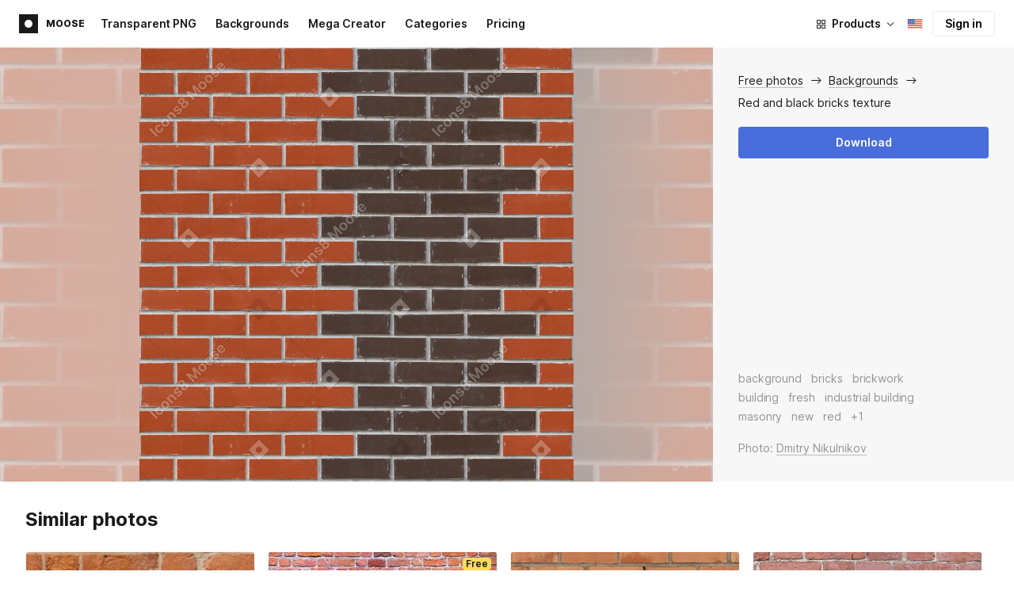

--- FILE ---
content_type: text/html;charset=UTF-8
request_url: https://icons8.com/photos/photo/red-and-black-bricks-texture--5f3713378b658800017191d5
body_size: 422514
content:
<!doctype html>
<html lang="en" data-n-head="%7B%22lang%22:%7B%22ssr%22:%22en%22%7D%7D">
<head>
  <title>Red and black bricks texture Photo</title><meta data-n-head="ssr" charset="utf-8"><meta data-n-head="ssr" name="viewport" content="width=device-width, initial-scale=1"><meta data-n-head="ssr" name="format-detection" content="telephone=no"><meta data-n-head="ssr" name="robots" data-hid="robots" content="noodp"><meta data-n-head="ssr" http-equiv="X-UA-Compatible" content="IE=edge, chrome=1"><meta data-n-head="ssr" name="theme-color" content="#dEc4a1"><meta data-n-head="ssr" name="description" data-hid="description" content="Red and black bricks texture free photo. Explore high-quality Backgrounds stock photos and images for free. Free download in PNG &amp; PSD formats."><meta data-n-head="ssr" name="twitter:card" data-hid="twitter:card" content="summary_large_image"><meta data-n-head="ssr" name="twitter:url" data-hid="twitter:url" content="https://icons8.com/photos/photo/red-and-black-bricks-texture--5f3713378b658800017191d5"><meta data-n-head="ssr" name="twitter:title" data-hid="twitter:title" content="Red and black bricks texture Photo"><meta data-n-head="ssr" name="twitter:description" data-hid="twitter:description" content="Red and black bricks texture free photo. Explore high-quality Backgrounds stock photos and images for free. Free download in PNG &amp; PSD formats."><meta data-n-head="ssr" name="twitter:image" data-hid="twitter:image" content="https://maxst.icons8.com/vue-static/moose/seo/opengraph.png"><meta data-n-head="ssr" name="og:url" data-hid="og:url" content="https://icons8.com/photos/photo/red-and-black-bricks-texture--5f3713378b658800017191d5"><meta data-n-head="ssr" name="og:title" data-hid="og:title" content="Red and black bricks texture Photo"><meta data-n-head="ssr" name="og:description" data-hid="og:description" content="Red and black bricks texture free photo. Explore high-quality Backgrounds stock photos and images for free. Free download in PNG &amp; PSD formats."><meta data-n-head="ssr" name="og:image" data-hid="og:image" content="https://maxst.icons8.com/vue-static/moose/seo/opengraph.png"><link data-n-head="ssr" rel="icon" type="image/png" size="16" data-hid="favicon-16" href="https://maxst.icons8.com/vue-static/moose/seo/favicon.png"><link data-n-head="ssr" rel="icon" type="image/png" size="32" data-hid="favicon-32" href="https://maxst.icons8.com/vue-static/moose/seo/favicon.png"><link data-n-head="ssr" rel="canonical" href="https://icons8.com/photos/photo/red-and-black-bricks-texture--5f3713378b658800017191d5"><link data-n-head="ssr" rel="alternate" hreflang="en" data-hid="alternate-en" href="https://icons8.com/photos/photo/red-and-black-bricks-texture--5f3713378b658800017191d5"><link data-n-head="ssr" rel="alternate" hreflang="zh" data-hid="alternate-zh" href="https://igoutu.cn/photos/photo/red-and-black-bricks-texture--5f3713378b658800017191d5"><link data-n-head="ssr" rel="alternate" hreflang="fr" data-hid="alternate-fr" href="https://icones8.fr/photos/photo/red-and-black-bricks-texture--5f3713378b658800017191d5"><link data-n-head="ssr" rel="alternate" hreflang="de" data-hid="alternate-de" href="https://icons8.de/photos/photo/red-and-black-bricks-texture--5f3713378b658800017191d5"><link data-n-head="ssr" rel="alternate" hreflang="it" data-hid="alternate-it" href="https://icons8.it/photos/photo/red-and-black-bricks-texture--5f3713378b658800017191d5"><link data-n-head="ssr" rel="alternate" hreflang="ja" data-hid="alternate-ja" href="https://icons8.jp/photos/photo/red-and-black-bricks-texture--5f3713378b658800017191d5"><link data-n-head="ssr" rel="alternate" hreflang="pt" data-hid="alternate-pt" href="https://icons8.com.br/photos/photo/red-and-black-bricks-texture--5f3713378b658800017191d5"><link data-n-head="ssr" rel="alternate" hreflang="ru" data-hid="alternate-ru" href="https://icons8.ru/photos/photo/red-and-black-bricks-texture--5f3713378b658800017191d5"><link data-n-head="ssr" rel="alternate" hreflang="es" data-hid="alternate-es" href="https://iconos8.es/photos/photo/red-and-black-bricks-texture--5f3713378b658800017191d5"><link data-n-head="ssr" rel="alternate" hreflang="ko" data-hid="alternate-ko" href="https://icons8.kr/photos/photo/red-and-black-bricks-texture--5f3713378b658800017191d5"><link data-n-head="ssr" rel="alternate" hreflang="x-default" data-hid="x-default-en" href="https://icons8.com/photos/photo/red-and-black-bricks-texture--5f3713378b658800017191d5"><link data-n-head="ssr" rel="canonical" href="https://icons8.com/photos/photo/red-and-black-bricks-texture--5f3713378b658800017191d5"><link data-n-head="ssr" rel="preload" href="https://photo-cdn2.icons8.com/JBdrec9_qYTTBu98JZRCfp3TksiJ1yj-7JTXPuwdPHA/rs:fit:1072:1072/wm:1:re:0:0:0.65/wmid:moose/q:98/czM6Ly9pY29uczgu/bW9vc2UtcHJvZC5h/c3NldHMvYXNzZXRz/L3NhdGEvb3JpZ2lu/YWwvMzM1L2Q1OWNh/YTk4LWViYTItNDdi/My1iOGEwLTVjNmU3/NGNkMGMzYi5qcGc.jpg" as="image" fetchpriority="high" media="(max-width: 1100px)"><link rel="modulepreload" as="script" crossorigin href="https://maxst.icons8.com/_nuxt/moose/app.239cd9a73e33751c8ac0.js"><link rel="modulepreload" as="script" crossorigin href="https://maxst.icons8.com/_nuxt/moose/commons/app.cd4a8daeb49c68ca7951.js"><link rel="modulepreload" as="script" crossorigin href="https://maxst.icons8.com/_nuxt/moose/runtime.0581f58a941d80584de2.js"><link rel="modulepreload" as="script" crossorigin href="https://maxst.icons8.com/_nuxt/moose/vendors/app.139143066dad60dc110b.js"><link rel="modulepreload" as="script" crossorigin href="https://maxst.icons8.com/_nuxt/moose/43.3a0c77874e1bd6a2fd12.js"><link rel="modulepreload" as="script" crossorigin href="https://maxst.icons8.com/_nuxt/moose/52.0039a134bf89029221c3.js"><link rel="modulepreload" as="script" crossorigin href="https://maxst.icons8.com/_nuxt/moose/53.bbb631fa2b2c559c3580.js"><link rel="modulepreload" as="script" crossorigin href="https://maxst.icons8.com/_nuxt/moose/45.1979c19c3a6c8df72146.js"><link rel="modulepreload" as="script" crossorigin href="https://maxst.icons8.com/_nuxt/moose/47.e3476480e3ae51c916cf.js"><link rel="modulepreload" as="script" crossorigin href="https://maxst.icons8.com/_nuxt/moose/48.31f0879bb75fd2a65d68.js"><link rel="modulepreload" as="script" crossorigin href="https://maxst.icons8.com/_nuxt/moose/41.10c432be0feb2ebe36f0.js"><link rel="modulepreload" as="script" crossorigin href="https://maxst.icons8.com/_nuxt/moose/51.b38ef884c6ac98da5c6f.js"><link rel="modulepreload" as="script" crossorigin href="https://maxst.icons8.com/_nuxt/moose/44.abb0d144c3d9dfc9759a.js"><link rel="modulepreload" as="script" crossorigin href="https://maxst.icons8.com/_nuxt/moose/49.321fabc0947afd52c164.js"><link rel="prefetch" as="script" crossorigin href="https://maxst.icons8.com/_nuxt/moose/2.cb0f54e13b01a1a2ef46.js"><link rel="prefetch" as="script" crossorigin href="https://maxst.icons8.com/_nuxt/moose/36.44f57c3e4c41a12552d1.js"><link rel="prefetch" as="script" crossorigin href="https://maxst.icons8.com/_nuxt/moose/37.35ee4c39c271159cae23.js"><link rel="prefetch" as="script" crossorigin href="https://maxst.icons8.com/_nuxt/moose/38.e8cf0e9fc0cde9bf8159.js"><link rel="prefetch" as="script" crossorigin href="https://maxst.icons8.com/_nuxt/moose/39.bd9a7966b3e8eec76834.js"><link rel="prefetch" as="script" crossorigin href="https://maxst.icons8.com/_nuxt/moose/40.f905493b96975839264d.js"><link rel="prefetch" as="script" crossorigin href="https://maxst.icons8.com/_nuxt/moose/42.1c6fbc029508026bb699.js"><link rel="prefetch" as="script" crossorigin href="https://maxst.icons8.com/_nuxt/moose/46.094f454568c898a20b3f.js"><link rel="prefetch" as="script" crossorigin href="https://maxst.icons8.com/_nuxt/moose/50.44e5e962fa45850801a9.js"><link rel="prefetch" as="script" crossorigin href="https://maxst.icons8.com/_nuxt/moose/54.f72015784a7b47b7d6d4.js"><link rel="prefetch" as="script" crossorigin href="https://maxst.icons8.com/_nuxt/moose/i8-support-chat.a21b1bd03e76ffaf6169.js"><link rel="prefetch" as="script" crossorigin href="https://maxst.icons8.com/_nuxt/moose/moose-categories-previews.25c185d1a92d02cb6630.js"><link rel="prefetch" as="script" crossorigin href="https://maxst.icons8.com/_nuxt/moose/moose-cross-search.01853ee7752e79e6fd8c.js"><link rel="prefetch" as="script" crossorigin href="https://maxst.icons8.com/_nuxt/moose/moose-error-toast.b05367c6a75e3ec4ef19.js"><link rel="prefetch" as="script" crossorigin href="https://maxst.icons8.com/_nuxt/moose/moose-pagination.63cd90f69dfae584cc8f.js"><link rel="prefetch" as="script" crossorigin href="https://maxst.icons8.com/_nuxt/moose/moose-photo-modal.cff80dd21de4acb12985.js"><link rel="prefetch" as="script" crossorigin href="https://maxst.icons8.com/_nuxt/moose/moose-photo-modal/pages/photos/photo/_photoId/index/pages/photos/photo/_photoId/variations/_variationId.d174855f077edd13d7e8.js"><link rel="prefetch" as="script" crossorigin href="https://maxst.icons8.com/_nuxt/moose/moose-promo.c984bf223b1afabe3f53.js"><link rel="prefetch" as="script" crossorigin href="https://maxst.icons8.com/_nuxt/moose/moose-related-photos.035394377de08858381f.js"><link rel="prefetch" as="script" crossorigin href="https://maxst.icons8.com/_nuxt/moose/moose-seo-placeholder-search.ba8ac0ea1346a796ab79.js"><link rel="prefetch" as="script" crossorigin href="https://maxst.icons8.com/_nuxt/moose/moose-trending-categories.044aca6ade0fa4138ba9.js"><link rel="prefetch" as="script" crossorigin href="https://maxst.icons8.com/_nuxt/moose/pages/photos/_.55818061a810477bb35b.js"><link rel="prefetch" as="script" crossorigin href="https://maxst.icons8.com/_nuxt/moose/pages/photos/categories.f9aee0068ee6c04b64f7.js"><link rel="prefetch" as="script" crossorigin href="https://maxst.icons8.com/_nuxt/moose/pages/photos/image/_imageId/index.78708b765067486ccbe5.js"><link rel="prefetch" as="script" crossorigin href="https://maxst.icons8.com/_nuxt/moose/pages/photos/image/_imageId/s/_query.3dbc4e04659db831a199.js"><link rel="prefetch" as="script" crossorigin href="https://maxst.icons8.com/_nuxt/moose/pages/photos/index.158713006938236289d6.js"><link rel="prefetch" as="script" crossorigin href="https://maxst.icons8.com/_nuxt/moose/pages/photos/models/_model.0b9de8afd33cfabb5980.js"><link rel="prefetch" as="script" crossorigin href="https://maxst.icons8.com/_nuxt/moose/pages/photos/photo/_photoId/index.95cf04baf28d0f83dd90.js"><link rel="prefetch" as="script" crossorigin href="https://maxst.icons8.com/_nuxt/moose/pages/photos/photo/_photoId/variations/_variationId.fbd82800ac9f2883ca9d.js"><link rel="prefetch" as="script" crossorigin href="https://maxst.icons8.com/_nuxt/moose/pages/photos/photographers/_photographer.025f306234d6a3e6c90d.js"><link rel="prefetch" as="script" crossorigin href="https://maxst.icons8.com/_nuxt/moose/pages/photos/pricing/_slug.4be9729fa86d8b7b17d7.js"><link rel="prefetch" as="script" crossorigin href="https://maxst.icons8.com/_nuxt/moose/pages/photos/s/_query.7ad6736d0875aacf1ac0.js"><link rel="prefetch" as="script" crossorigin href="https://maxst.icons8.com/_nuxt/moose/pages/photos/s/file.a1331a7a8c6214aaebbc.js"><link rel="prefetch" as="script" crossorigin href="https://maxst.icons8.com/_nuxt/moose/pages/photos/t/_query.d7e438168a3090ebf689.js"><link rel="prefetch" as="script" crossorigin href="https://maxst.icons8.com/_nuxt/moose/pages/server_status.38e4ce1ffbe292c65aa8.js"><link rel="prefetch" as="script" crossorigin href="https://maxst.icons8.com/_nuxt/moose/sentry.177ea714c8f152220f15.js"><link rel="prefetch" as="script" crossorigin href="https://maxst.icons8.com/_nuxt/moose/shutterstock-ads.6af478214ea241e473ee.js"><link rel="prefetch" as="script" crossorigin href="https://maxst.icons8.com/_nuxt/moose/vendors/i8-footer.99881cc99d12f7029715.js"><link rel="prefetch" as="script" crossorigin href="https://maxst.icons8.com/_nuxt/moose/vendors/i8-header.e69055456924eed84362.js"><link rel="prefetch" as="script" crossorigin href="https://maxst.icons8.com/_nuxt/moose/vendors/moose-photo-modal/pages/photos/photo/_photoId/index/pages/photos/photo/_photoId/variations/_/5620933f.3c5714f15495d4ed8264.js"><link rel="prefetch" as="script" crossorigin href="https://maxst.icons8.com/_nuxt/moose/vendors/sentry.1c4892e29a531d90de5f.js"><style data-vue-ssr-id="b2037a0c:0,ee8a15ac:0,aefcc5ac:0 0d744138:0,35e70055:0,0fa49abf:0,06a4a251:0,e3f8b136:0,4b08f5ee:0,a8318d26:0,134a5cca:0,7b2c8db3:0,95fe81b0:0,f255e7fe:0,5ff13c4a:0,951268c0:0,94c5319a:0,86600210:0,32e50426:0,dbd8b0b4:0,2123d1bf:0,bca0ff22:0,57350eef:0,3f9d1603:0,7be100e5:0,36e54357:0,0f646516:0,50102cde:0,19f9fd71:0,10b654d8:0,23a69dbc:0,a17799fe:0,320e806e:0,710dba04:0,56c49ba3:0,5f528eec:0,5747f778:0,5046ea44:0,71714b9e:0,7c205daa:0,2a3fefac:0,3f99ee82:0,9597a33a:0,64dafc10:0,2a5c1156:0,7d50b5bc:0,bfbf40d6:0,20bcfd93:0,29972a98:0,a1f3d634:0,18473c04:0,b7675444:0,70406ab6:0,4042e696:0,244e942e:0,4cc8ecd4:0,1329f908:0,54c4b8da:0,48599d46:0">@keyframes spin{0%{transform:rotate(0deg)}to{transform:rotate(1turn)}}@font-face{font-display:swap;font-family:"Inter";font-style:normal;font-weight:100 900;src:url(https://maxst.icons8.com/_nuxt/moose/fonts/Inter-VariableFont.f065685.woff2) format("woff2-variations")}body{color:#000;font-family:Inter,-apple-system,BlinkMacSystemFont,"Helvetica Neue","Segoe UI","Fira Sans",Roboto,Oxygen,Ubuntu,"Droid Sans",Arial,sans-serif;font-size:16px;line-height:1.5;margin:0;padding:0}*,:after,:before{box-sizing:border-box}:focus{outline:none}
.i8-social-login{display:flex;margin:0 -8px}.i8-social-login__link{background:var(--social-login-links-background,var(--c-transparent-black_100));border-radius:4px;border-radius:var(--social-login-links-radius,4px);cursor:pointer;display:flex;flex:1;justify-content:center;margin:0 8px;padding:.625rem;padding:var(--social-login-links-padding,.625rem);transition:all .2s ease-out}.i8-social-login__link:hover{background:var(--social-login-links-background-hover,var(--c-transparent-black_200))}.i8-social-login__link:active{background:var(--social-login-links-background-active,var(--c-transparent-black_300));transform:scale(.975);transform:var(--button-active-transform,scale(.975))}.i8-social-login__link svg{background-size:cover;display:block;height:1.25rem;height:var(--social-login-icon-size,1.25rem);margin:auto;width:1.25rem;width:var(--social-login-icon-size,1.25rem)}.i8-social-login__icon{margin:auto}.i8-auth-button[data-v-5b1cb82c]{--button-background:var(--c-black_900);--button-background-color-hover:var(--c-black_800);--button-background-color-active:var(--c-black_900);--button-color:#fff;display:block;width:100%}.i8-login-form{max-width:100%;max-width:var(--login-form-max-width,100%)}.i8-login-form__title{font-size:1.5rem;font-size:var(--login-form-title-fontsize,1.5rem);font-weight:700;font-weight:var(--login-form-title-fontweight,700);letter-spacing:-.005em;line-height:2rem;line-height:var(--login-form-title-lineheight,2rem);margin-bottom:24px}.i8-login-form__social{margin-bottom:24px}.i8-login-form__desc{font-size:14px;font-size:var(--font-sm,14px);letter-spacing:-.006em;line-height:20px;line-height:var(--ui-14-line-height,20px);margin-bottom:16px}.i8-login-form__group,.i8-login-form__reset{margin-bottom:24px}.i8-login-form__submit{--button-background:var(--c-black_900);--button-background-color-hover:var(--c-black_800);--button-background-color-active:var(--c-black_900);--button-color:#fff;display:block;width:100%}.i8-auth-forms__checkbox[data-v-8f965ae2]{--checkbox-checked-background:var(--c-black_900);--checkbox-checked-background-hover:var(--c-black_800);--checkbox-checked-background-active:var(--c-black_900)}.i8-auth-forms__checkbox[data-v-8f965ae2]:not(:last-child){margin-bottom:16px}.i8-register-form{max-width:100%;max-width:var(--login-form-max-width,100%)}.i8-register-form__title{font-size:1.5rem;font-size:var(--register-form-title-font-size,1.5rem);font-weight:700;font-weight:var(--register-form-title-font-weight,700);letter-spacing:-.005em;line-height:2rem;line-height:var(--register-form-title-line-height,2rem);margin-bottom:24px}.i8-register-form__social{margin-bottom:24px}.i8-register-form__desc{font-size:14px;font-size:var(--font-sm,14px);letter-spacing:-.006em;line-height:20px;line-height:var(--ui-14-line-height,20px);margin-bottom:16px}.i8-register-form__group,.i8-register-form__reset{margin-bottom:24px}.i8-register-form__submit{--button-background:var(--c-black_900);--button-background-color-hover:var(--c-black_800);--button-background-color-active:var(--c-black_900);--button-color:#fff;display:block;width:100%}@media screen and (min-width:1024px){.cf-turnstile[data-v-761b835a]{height:2.5rem;transform:scale(.6153846154);transform-origin:top right}}.i8-auth-form{grid-column-gap:0;color:#1a1a1a;color:var(--c-black_900,#1a1a1a);display:grid;grid-template-columns:none;height:100%;width:100%}@media screen and (min-width:768px){.i8-auth-form{height:584px}}.i8-auth-form__block{min-height:auto;min-width:100%;width:100%}.i8-auth-form__benefits{height:100%;margin-left:2rem;max-width:369px;max-width:var(--auth-modal-forms-max-width,369px);width:100%}.i8-auth-form__slides{display:none}.i8-auth-form__forms-wrapper{max-width:100%;max-width:var(--auth-modal-forms-max-width,100%);width:100%;width:var(--auth-modal-forms-width,100%)}.i8-auth-form__forms-wrapper .i8-tab--active{font-weight:600}.i8-auth-form__tabs{margin-bottom:40px;position:relative}.i8-auth-form__tabs .i8-tab__inner{border-bottom:none!important}.i8-auth-form__tabs-underline{background:#000;bottom:-1px;content:"";height:1px;left:0;position:absolute;transition:all .4s ease;width:0;will-change:width,left}@media screen and (min-width:1024px){.i8-auth-form{grid-column-gap:var(--spacer-lg);grid-template-columns:1fr 1fr}.i8-auth-form__block{min-height:450px}.i8-auth-form__slides{align-items:center;display:flex;justify-content:flex-end}.i8-auth-form__forms-wrapper{max-width:369px;max-width:var(--auth-modal-forms-max-width,369px)}}.i8-auth-forms__title{font:var(--font-h2);margin:0}.i8-auth-forms__text{font:var(--font-ui-14-regular);margin-top:1rem!important}.i8-auth-forms__input{--text-input-width:100%;--text-input-error-message-position:static;margin-top:1rem;width:100%}.i8-auth-forms__input--single{margin-top:2rem}.i8-auth-forms__input.i8-text-input--error{margin-bottom:1rem}.i8-auth-forms__action-btn{margin-top:1.5rem}.i8-auth-modal .i8-modal{--modal-padding:0 1.75rem;--modal-width:100%;box-sizing:border-box;max-width:100%}.i8-auth-modal .i8-modal .i8-modal__content{height:100%;overflow-x:hidden;padding:1.25rem 0}@media screen and (max-width:768px){.i8-auth-modal .i8-modal{--modal-max-height:100vh;height:100%;max-height:100%}}@media screen and (min-width:768px){.i8-auth-modal .i8-modal{--modal-width:80%;border-radius:.25rem;max-width:52.125rem}}@media screen and (min-width:1024px){.i8-auth-modal .i8-modal{--modal-padding:0}.i8-auth-modal .i8-modal .i8-modal__content{padding:2rem 0}}@media screen and (max-width:768px){.i8-auth-modal .i8-modal__button--close{border:none;left:auto;right:9px;top:1rem}}.fade-scale-enter-active,.fade-scale-leave-active{transition:all .3s ease}.fade-scale-enter-to,.fade-scale-leave{opacity:1;transform:scale(1)}.fade-scale-enter,.fade-scale-leave-to{opacity:0;transform:scale(.95)}.i8-complete-registration-form{grid-column-gap:0;display:inline-grid;grid-template-columns:none;height:100%;width:100%}.i8-complete-registration-form__picture{display:none}.i8-complete-registration-form__form{align-items:center;display:flex}@media screen and (min-width:768px){.i8-complete-registration-form{height:min(584px,80vh)}}@media screen and (min-width:1024px){.i8-complete-registration-form{grid-column-gap:var(--spacer-lg);grid-template-columns:1fr 1fr}.i8-complete-registration-form__picture{display:flex;min-height:33.75rem}.i8-complete-registration-form__form{max-width:369px;max-width:var(--auth-modal-forms-max-width,369px)}}.i8-auth-benefits[data-v-6db5b9a4]{background:var(--c-black_100);border-radius:4px;display:flex;flex-direction:column;overflow:hidden}.i8-auth-benefits__image[data-v-6db5b9a4]{height:23rem;position:relative}.i8-auth-benefits__icons--with-asset[data-v-6db5b9a4]{--icons-rocket-umbrella-translate:40px,-110px}.i8-auth-benefits__icons-asset-container[data-v-6db5b9a4]{align-items:center;background:#fff;border-radius:50%;box-shadow:0 0 1px rgba(96,96,96,.31),0 12px 24px rgba(96,96,96,.15);display:flex;height:6.25rem;justify-content:center;left:50%;margin:0;position:absolute;top:50%;transform:translate(-50%,-50%);width:6.25rem}.i8-auth-benefits__photos[data-v-6db5b9a4]{--layer-0:100px;--layer-1:170px}.i8-auth-benefits__photos-asset-default>[data-v-6db5b9a4],.i8-auth-benefits__photos>[data-v-6db5b9a4]{background-position:bottom;background-repeat:no-repeat;background-size:100%;position:absolute}.i8-auth-benefits__photos-rect[data-v-6db5b9a4]{border-radius:.25rem;height:calc(4rem + 1px);width:5.75rem}.i8-auth-benefits__photos-asset[data-v-6db5b9a4]{align-items:center;bottom:0;display:flex;justify-content:center;left:90px;position:absolute;right:90px;top:0}.i8-auth-benefits__photos-asset>[data-v-6db5b9a4]{max-width:11.75rem}.i8-auth-benefits__photos-0[data-v-6db5b9a4]{background-image:url(https://goodies.icons8.com/web/common/auth/photos_0.webp);bottom:var(--layer-1);height:5.125rem;right:2px;width:5.75rem}.i8-auth-benefits__photos-1[data-v-6db5b9a4]{background-image:url(https://goodies.icons8.com/web/common/auth/photos_1.webp);bottom:var(--layer-0);height:5rem;right:5px;width:4.5rem}.i8-auth-benefits__photos-2[data-v-6db5b9a4]{background-image:url(https://goodies.icons8.com/web/common/auth/photos_2.webp);bottom:var(--layer-1);height:5rem;left:-3px;width:3.875rem}.i8-auth-benefits__photos-3[data-v-6db5b9a4]{background-image:url(https://goodies.icons8.com/web/common/auth/photos_3.webp);bottom:var(--layer-0);height:6.5rem;left:0;width:5rem}.i8-auth-benefits__photos-4[data-v-6db5b9a4]{background-image:url(https://goodies.icons8.com/web/common/auth/photos_4.webp);bottom:var(--layer-1);height:5.5rem;left:85px;width:6.125rem}.i8-auth-benefits__photos-5[data-v-6db5b9a4]{background-image:url(https://goodies.icons8.com/web/common/auth/photos_5.webp);bottom:var(--layer-0);height:5rem;left:94px;width:5.25rem}.i8-auth-benefits__photos-6[data-v-6db5b9a4]{background-image:url(https://goodies.icons8.com/web/common/auth/photos_6.webp);bottom:var(--layer-1);height:5rem;right:95px;width:4.75rem}.i8-auth-benefits__photos-7[data-v-6db5b9a4]{background-image:url(https://goodies.icons8.com/web/common/auth/photos_7.webp);bottom:var(--layer-0);height:5.25rem;right:101px;width:4rem}.i8-auth-benefits__vectors-rect[data-v-6db5b9a4]{background-position:0;background-repeat:no-repeat;border-radius:7px;height:12rem;position:absolute;width:8.625rem}.i8-auth-benefits__vectors-0[data-v-6db5b9a4]{background-color:#e4edff;background-image:url(https://goodies.icons8.com/web/common/auth/vectors_cups.webp);background-position:14px 26px;background-size:auto 80%;bottom:4.375rem;right:-5.25rem}.i8-auth-benefits__vectors-1[data-v-6db5b9a4]{background-color:#ffe7e7;background-image:url(https://goodies.icons8.com/web/common/auth/vectors_drink.webp);background-position:50%;background-size:102px;bottom:1rem;right:5.5rem;transform:rotate(14deg);transform-origin:bottom right}.i8-auth-benefits__vectors-2[data-v-6db5b9a4]{background-color:#daf0f7;background-image:url(https://goodies.icons8.com/web/common/auth/vectors_eye.webp);background-size:100%}.i8-auth-benefits__vectors-asset-wrap[data-v-6db5b9a4]{align-items:center;bottom:6rem;display:flex;height:12rem;left:2.75rem;position:absolute;transform:rotate(-8deg);width:8.625rem}.i8-auth-benefits__vectors-asset[data-v-6db5b9a4]{background:#fff;border-radius:8px;box-shadow:0 0 1px rgba(96,96,96,.31),0 12px 24px -6px rgba(96,96,96,.15)}.i8-auth-benefits__music[data-v-6db5b9a4]{background-image:url(https://goodies.icons8.com/web/common/auth/music.webp);background-repeat:no-repeat;background-size:cover;height:23rem}.i8-auth-benefits__music-asset[data-v-6db5b9a4]{background:inherit;height:8.125rem;left:119px;margin:0;position:absolute;top:7.125rem;width:8.125rem}.i8-auth-benefits__design-tools[data-v-6db5b9a4]{background-image:url(https://goodies.icons8.com/web/common/auth/design_tools.webp);background-repeat:no-repeat;background-size:cover;height:23rem}.i8-auth-benefits__title[data-v-6db5b9a4]{font:var(--font-h3);margin:2.5rem 0 .5rem;text-align:center}.i8-auth-benefits__items[data-v-6db5b9a4]{font:var(--font-ui-14-regular);margin:0 1rem .5rem;text-align:center}.i8-auth-benefits__items p[data-v-6db5b9a4]{margin:initial}.i8-auth-benefits__items p+p[data-v-6db5b9a4]{margin-top:.5rem}.i8-auth-benefits__nav[data-v-6db5b9a4]{display:flex;justify-content:center;margin-bottom:40px;margin-top:auto}.i8-auth-benefits__nav>svg[data-v-6db5b9a4]{cursor:pointer;height:1rem;padding:.375rem;width:1rem}
.intercom-cta[data-v-1dc5c933]{align-items:center;background:#1fb141;border:none;border-radius:50%;bottom:20px;box-shadow:0 1px 6px 0 rgba(0,0,0,.06),0 2px 32px 0 rgba(0,0,0,.16);cursor:pointer;display:flex;height:3rem;justify-content:center;position:fixed;right:20px;width:3rem;z-index:2147483000}.with-corner-ad[data-v-1dc5c933]{right:240px}.nuxt-progress{background-color:#5ca3fd;height:2.5px;left:0;opacity:1;position:fixed;right:0;top:0;transition:width .1s,opacity .4s;width:0;z-index:999999}.nuxt-progress.nuxt-progress-notransition{transition:none}.nuxt-progress-failed{background-color:red}
/*! normalize.css v8.0.1 | MIT License | github.com/necolas/normalize.css */html{-webkit-text-size-adjust:100%;line-height:1.15}main{display:block}h1{font-size:2em;margin:.67em 0}hr{box-sizing:content-box;height:0;overflow:visible}pre{font-family:monospace,monospace;font-size:1em}a{background-color:transparent}abbr[title]{border-bottom:none;text-decoration:underline;-webkit-text-decoration:underline dotted;text-decoration:underline dotted}b,strong{font-weight:bolder}code,kbd,samp{font-family:monospace,monospace;font-size:1em}small{font-size:80%}sub,sup{font-size:75%;line-height:0;position:relative;vertical-align:baseline}sub{bottom:-.25em}sup{top:-.5em}img{border-style:none}button,input,optgroup,select,textarea{font-family:inherit;font-size:100%;line-height:1.15;margin:0}button,input{overflow:visible}button,select{text-transform:none}[type=button],[type=reset],[type=submit],button{-webkit-appearance:button}[type=button]::-moz-focus-inner,[type=reset]::-moz-focus-inner,[type=submit]::-moz-focus-inner,button::-moz-focus-inner{border-style:none;padding:0}[type=button]:-moz-focusring,[type=reset]:-moz-focusring,[type=submit]:-moz-focusring,button:-moz-focusring{outline:1px dotted ButtonText}fieldset{padding:.35em .75em .625em}legend{box-sizing:border-box;color:inherit;display:table;max-width:100%;padding:0;white-space:normal}progress{vertical-align:baseline}textarea{overflow:auto}[type=checkbox],[type=radio]{box-sizing:border-box;padding:0}[type=number]::-webkit-inner-spin-button,[type=number]::-webkit-outer-spin-button{height:auto}[type=search]{-webkit-appearance:textfield;outline-offset:-2px}[type=search]::-webkit-search-decoration{-webkit-appearance:none}::-webkit-file-upload-button{-webkit-appearance:button;font:inherit}details{display:block}summary{display:list-item}[hidden],template{display:none}:root{--font-family-primary:"Roboto",serif;--font-family-secondary:"Raleway",sans-serif;--font-family-legacy:"Inter",sans-serif}@media(min-width:1024px){:root{--h1-font-size:2.5rem;--h2-font-size:1.5rem;--h3-font-size:1.125rem;--h4-font-size:0.875rem;--h1-line-height:48px}}:root{--c-white:#fff;--c-transparent-black_100:rgba(0,0,0,.03);--c-transparent-black_200:rgba(0,0,0,.08);--c-transparent-black_300:rgba(0,0,0,.15);--c-transparent-black_400:rgba(0,0,0,.26);--c-transparent-black_500:rgba(0,0,0,.4);--c-transparent-black_600:rgba(0,0,0,.55);--c-transparent-black_700:rgba(0,0,0,.7);--c-transparent-black_800:rgba(0,0,0,.8);--c-transparent-black_900:rgba(0,0,0,.9);--c-black_100:#f7f7f7;--c-black_200:#ebebeb;--c-black_300:#d9d9d9;--c-black_400:#bdbdbd;--c-black_500:#999;--c-black_600:#737373;--c-black_700:#4d4d4d;--c-black_800:#333;--c-black_900:#1a1a1a;--c-green_100:#e7f9eb;--c-green_200:#c3efcd;--c-green_300:#88dd9f;--c-green_400:#47d16c;--c-green_500:#1fb141;--c-green_600:#189a2e;--c-green_700:#0d731e;--c-green_800:#085e16;--c-green_900:#04490f;--c-red_100:#ffe3e3;--c-red_200:#ffbdbd;--c-red_300:#ff9b9b;--c-red_400:#f86a6a;--c-red_500:#ef4e4e;--c-red_600:#e12d39;--c-red_700:#cf1124;--c-red_800:#ab091e;--c-red_900:#8a041a;--c-yellow_100:#fffbea;--c-yellow_200:#fff3c4;--c-yellow_300:#fce588;--c-yellow_400:#fadb5f;--c-yellow_500:#f7c948;--c-yellow_600:#f0b429;--c-yellow_700:#de911d;--c-yellow_800:#cb6e17;--c-yellow_900:#b44d12;--c-blue_100:#e6f6ff;--c-blue_200:#bae3ff;--c-blue_300:#7cc4fa;--c-blue_400:#47a3f3;--c-blue_500:#2186eb;--c-blue_600:#0967d2;--c-blue_700:#0552b5;--c-blue_800:#03449e;--c-blue_900:#01337d;--c-body:var(--c-white);--c-text:var(--c-black_900);--spacer-2xs:0.25rem;--spacer-xs:0.5rem;--spacer-sm:1rem;--spacer-base:1.5rem;--spacer-lg:2rem;--spacer-xl:2.5rem;--spacer-2xl:5rem;--spacer-3xl:10rem;--font-family-primary:Inter,apple-system,BlinkMacSystemFont,Helvetica Neue,Segoe UI,Fira Sans,Roboto,Oxygen,Ubuntu,Droid Sans,Arial,sans-serif;--font-family-secondary:Inter,apple-system,BlinkMacSystemFont,Helvetica Neue,Segoe UI,Fira Sans,Roboto,Oxygen,Ubuntu,Droid Sans,Arial,sans-serif;--font-light:300;--font-normal:400;--font-medium:500;--font-semibold:600;--font-bold:700;--font-extra-bold:800;--font-extra-extra-bold:900;--font-2xs:0.625rem;--font-xs:0.75rem;--font-sm:0.875rem;--font-base:1rem;--font-lg:1.125rem;--font-xl:1.5rem;--h1-font-size:2rem;--h2-font-size:1.5rem;--h3-font-size:1rem;--h4-font-size:0.875rem;--h5-font-size:0.75rem;--h6-font-size:0.75rem;--h1-line-height:40px;--h2-line-height:32px;--h3-line-height:24px;--h4-line-height:20px;--p-line-height:24px;--ui-14-line-height:20px;--font-h1:var(--font-h1-weight,900) var(--font-h1-size,2rem)/var(--font-h1-line-height,40px) var(--font-h1-family,var(--font-family-primary));--font-h2:var(--font-h2-weight,700) var(--font-h2-size,1.5rem)/var(--font-h2-line-height,32px) var(--font-h2-family,var(--font-family-primary));--font-h3:var(--font-h3-weight,700) var(--font-h3-size,1rem)/var(--font-h3-line-height,24px) var(--font-h3-family,var(--font-family-primary));--font-h4:var(--font-h4-weight,700) var(--font-h4-size,0.875rem)/var(--font-h4-line-height,20px) var(--font-h4-family,var(--font-family-primary));--font-p:var(--font-p-weight,400) var(--font-p-size,var(--font-base))/var(--font-p-line-height,var(--p-line-height)) var(--font-p-family,var(--font-family-primary));--font-ui-14-regular:var(--font-ui-14-regular-weight,400) var(--font-ui-14-regular-size,var(--font-sm))/var(--font-ui-14-regular-line-height,var(--ui-14-line-height)) var(--font-ui-14-regular-family,var(--font-family-primary))}@media(min-width:1024px){:root{--h1-font-size:2.5rem;--h2-font-size:1.5rem;--h3-font-size:1.125rem;--h4-font-size:0.875rem;--font-h1-size:2.5rem;--font-h2-size:1.5rem;--font-h3-size:1.125rem;--font-h4-size:0.875rem;--h1-line-height:48px;--font-h1-line-height:48px}}@font-face{font-display:swap;font-family:"Inter";font-style:normal;font-weight:100 900;src:url(https://maxst.icons8.com/_nuxt/moose/fonts/Inter-VariableFont.f065685.woff2) format("woff2-variations")}*{font-family:Inter,apple-system,BlinkMacSystemFont,"Helvetica Neue","Segoe UI","Fira Sans",Roboto,Oxygen,Ubuntu,"Droid Sans",Arial,sans-serif}.center{align-items:center;display:flex;justify-content:center}@media(min-width:1024px){.mobile-only{display:none!important}}@media(max-width:1023px){.desktop-only{display:none!important}}.fade-enter-active,.fade-leave-active{transition:opacity .2s ease-out}.fade-enter,.fade-leave-to{opacity:0}.fade-smooth-enter-active,.fade-smooth-leave-active{transition:opacity .8s ease-out}.fade-smooth-enter,.fade-smooth-leave-to{opacity:0}.slide-fade-enter-active,.slide-fade-leave-active{transition:all .3s cubic-bezier(.3,.76,.27,1)}.slide-fade-enter{opacity:0;transform:translateY(20px)}.slide-fade-enter-to{opacity:1}.slide-fade-leave-to{opacity:0;transform:translateY(-20px)}@keyframes fade-show{0%{opacity:1}50%{opacity:.5}to{opacity:1}}@keyframes move-bbox{0%{transform:translate(20vh,10vh)}16%{transform:translate(50vh,10vh)}32%{transform:translate(80vh,10vh)}33%{transform:translate(20vh,30vh)}50%{transform:translate(50vh,30vh)}66%{transform:translate(80vh,30vh)}67%{transform:translate(20vh,50vh)}84%{transform:translate(50vh,50vh)}99%{transform:translate(80vh,50vh)}}@keyframes spin{0%{transform:rotate(0deg)}to{transform:rotate(1turn)}}.i8-header-logo .icon{height:24px!important;position:relative;width:24px!important}.i8-header-logo .icon svg{position:relative}.i8-header .i8-user-pic{line-height:24px!important}@media(min-width:1024px){.i8-header .i8-user-pic{line-height:32px!important}}.i8-header .i8-dropdown__content{background:#fff!important}.i8-header .i8-dropdown__content .text{color:#000}.i8-header .i8-header__content{background:#fff;border:none}.i8-header .i8-header__content .i8-header__login{align-items:center;line-height:32px}.i8-header .wrap{font-weight:400!important}.i8-header .wrap .text__chosen{font-weight:600}.i8-header .i8-dropdown-item:focus,.i8-header .i8-dropdown-item:hover{background:rgba(0,0,0,.03)!important}.i8-header .i8-dropdown__label:focus:not(.i8-dropdown__label--is-open),.i8-header .i8-dropdown__label:hover:not(.i8-dropdown__label--is-open){background:rgba(0,0,0,.03)}.i8-header .i8-dropdown__label:active:not(.i8-dropdown__label--is-open){background:rgba(0,0,0,.08)}.i8-header a[href="/photos/christmas"]:before{content:url("data:image/svg+xml;charset=utf-8,%3Csvg xmlns='http://www.w3.org/2000/svg' width='16' height='16' fill='none'%3E%3Cpath fill='%231FB141' d='M7.5.629 3.04 7h1.804l-2.828 5H7v2h1v-2h5l-.441-.754L10.063 7h1.898L7.5.629Zm0 1.746L10.04 6H8.312l2.937 5H3.734l2.82-5H4.962L7.5 2.375Z'/%3E%3C/svg%3E");display:block;height:18px;margin:4px 2px 0 0;width:18px}@media(max-width:1023px){.i8-header a[href="/photos/christmas"]:before{left:96px;margin:3px 0 0;position:absolute}}h1,h2,h3,h4,h5{margin:0;padding:0}.header2,.header3,.header4{font-weight:700}.header1{font-size:32px;font-weight:900;line-height:40px}@media(min-width:450px){.header1{font-size:40px;line-height:48px}}.header2{font-size:24px;line-height:32px}.header3{font-size:18px;line-height:24px}.header4{font-size:14px;line-height:24px}.text4{font-size:14px;line-height:20px}p{font-size:16px;line-height:24px;margin:0}.link{border-bottom:none;color:#1a1a1a;cursor:pointer;text-decoration:underline;-webkit-text-decoration:underline rgba(26,26,26,.26);text-decoration:underline rgba(26,26,26,.26);text-decoration-thickness:1px;text-underline-position:under;transition:all .2s ease-out}.link:hover{text-decoration:underline;-webkit-text-decoration:underline solid rgba(26,26,26,.6);text-decoration:underline solid rgba(26,26,26,.6);-webkit-text-decoration:1px underline rgba(26,26,26,.6);text-decoration:1px underline rgba(26,26,26,.6);text-decoration-thickness:1px}.link :focus,.link:active{text-decoration:underline;-webkit-text-decoration:underline solid #1a1a1a;text-decoration:underline solid #1a1a1a;-webkit-text-decoration:1px underline #1a1a1a;text-decoration:1px underline #1a1a1a;text-decoration-thickness:1px}a{-webkit-text-decoration:none;text-decoration:none}a,a:visited{color:#1a1a1a}.light{font-weight:300}.normal{font-weight:400}.semi-bold{font-weight:600}.bold{font-weight:700}.extra-bold{font-weight:800}.black{font-weight:900}body{color:#1a1a1a!important;font-family:"Inter","Helvetica Neue","Segoe UI","Fira Sans",Roboto,Oxygen,Ubuntu,"Droid Sans","Arial",sans-serif!important;font-size:14px!important;line-height:20px!important;margin:0;padding:0}@media(min-width:769px){.custom-scroll{scrollbar-color:rgba(0,0,0,.08);scrollbar-width:thin}.custom-scroll::-webkit-scrollbar{height:6px;width:6px}.custom-scroll::-webkit-scrollbar-thumb{background-color:rgba(0,0,0,.08);border-radius:6px}}*,:after,:before{box-sizing:border-box}:focus{outline:none}.font-small{font-size:12px;line-height:16px}.content-page{padding:32px 32px 56px}@media(max-width:400px){.content-page{padding:20px 20px 56px}}.content-page .pagination{margin-top:24px}@media(max-width:400px){.content-page .pagination{margin-top:16px}}ul{list-style:none;margin:0;padding-left:0}section.content{grid-gap:86px;display:grid;gap:86px;grid-template-columns:140px 1fr}section.content.no-categories{display:block}@media(max-width:768px){section.content{gap:0;grid-template-columns:1fr}section.content aside{display:none}section.content main{margin-left:-8px;margin-right:-8px}}.footer{--background:#f7f7f7!important}.align-center{align-items:center}.d-flex,.seo-block{display:flex}.seo-block{flex-direction:column;gap:12px;margin-bottom:16px;max-width:912px}.seo-block-line{border-right:1px solid rgba(0,0,0,.08);max-width:calc(100% - 380px);padding-right:32px}@media(max-width:768px){.seo-block-line{max-width:none}}.seo-block-header{font-size:24px;font-weight:700;letter-spacing:-.12px;line-height:32px}.seo-block-text{color:rgba(0,0,0,.55);font-size:14px;font-weight:400;letter-spacing:-.084px;line-height:20px}
.i8-header[data-v-fba9a0ae]{--i8-header-elements-gap:.75rem;--i8-header-color:var(--c-black_900,#1a1a1a);--i8-header-content-padding:1.25rem;--i8-header-control-radius:4px;--i8-header-height:60px;--i8header-control-hover-background:rgba(0,0,0,.04);color:#1a1a1a;color:var(--i8-header-color);position:relative;z-index:500}@media screen and (min-width:1024px){.i8-header[data-v-fba9a0ae]{--i8-header-elements-gap:1.75rem;--i8-header-content-padding:.875rem 1.5rem}}.i8-header.has-dropdown[data-v-fba9a0ae],.i8-header.mobile-open[data-v-fba9a0ae]{background:#fff}.i8-header__content[data-v-fba9a0ae]{align-items:stretch;display:flex;gap:var(--i8-header-elements-gap);max-height:3.75rem;padding:var(--i8-header-content-padding)}.i8-header__links[data-v-fba9a0ae]{flex-grow:1;margin-left:.5rem}.i8-header__controls[data-v-fba9a0ae]{display:flex;margin-left:auto}.i8-header__products-trigger[data-v-fba9a0ae]{display:none;margin-left:auto;margin-right:-.5rem}@media screen and (min-width:1024px){.i8-header--product .i8-header__products-trigger[data-v-fba9a0ae]{display:block}}.i8-header__language[data-v-fba9a0ae]{--dropdown-height:1.25rem;margin-left:auto}@media screen and (min-width:1024px){.i8-header__language[data-v-fba9a0ae]{--dropdown-height:2rem}}.i8-header__login[data-v-fba9a0ae]{display:none!important}@media screen and (min-width:1024px){.i8-header__login[data-v-fba9a0ae]{display:flex!important}}.i8-header__burger[data-v-fba9a0ae]{align-self:center;display:block}@media screen and (min-width:1024px){.i8-header__burger[data-v-fba9a0ae]{display:none}}.i8-header__mobile-nav[data-v-fba9a0ae]{display:none}@media screen and (max-width:1024px){.i8-header__mobile-nav.is-open[data-v-fba9a0ae]{display:block}}
.i8-header-logo[data-v-425e4c3a]{align-items:center;color:var(--i8-header-color);display:flex;font-size:12px;font-weight:800;line-height:1;-webkit-text-decoration:none;text-decoration:none;text-transform:uppercase}.i8-header-logo .icon[data-v-425e4c3a]{display:block;height:18px;width:18px}.i8-header-logo[data-v-425e4c3a] svg{fill:#1fb141;fill:var(--i8-header-logo-fill,#1fb141);display:block;height:100%;width:100%}.i8-header-logo .text[data-v-425e4c3a]{margin-left:10px;text-transform:uppercase}
.i8-header-nav[data-v-1bd97baf]{--i8-header-navlink-color:var(--i8-header-link-color,var(--i8-header-color));align-items:normal;overflow:hidden}.i8-header-nav--has-active-dropdown[data-v-1bd97baf]{overflow:visible}.i8-header-nav__link[data-v-1bd97baf]{align-items:center;border-radius:var(--i8-header-control-radius);color:var(--i8-header-navlink-color);display:flex;font:var(--font-ui-14-regular);font-weight:600;gap:4px;padding:0 .75rem;-webkit-text-decoration:none;text-decoration:none;transition:background-color .1s ease;white-space:nowrap}.i8-header-nav__link[data-v-1bd97baf]:hover{background-color:var(--i8header-control-hover-background)}.i8-header-nav__link.is-pricing[data-v-1bd97baf]{margin-left:auto}.i8-header-nav__link.is-hidden[data-v-1bd97baf]{display:none}.i8-header-nav__link.is-overflow[data-v-1bd97baf]{opacity:0;pointer-events:none;position:absolute}.i8-header-nav__link--more[data-v-1bd97baf]{font-weight:400;height:28px;padding:0 8px}.i8-header-nav__more[data-v-1bd97baf]{--dropdown-content-width:fit-content}.i8-header-nav__more.is-transparent[data-v-1bd97baf]{opacity:0}.i8-header-nav__more[data-v-1bd97baf] .i8-dropdown__wrap{position:static}.i8-header-nav__more[data-v-1bd97baf] .i8-dropdown__content{min-width:140px;transform:translateX(-40px)}.i8-header-nav__more[data-v-1bd97baf] .i8-dropdown__label{font-size:14px;font-weight:600;line-height:1}.i8-header-nav__dropdown.is-overflow[data-v-1bd97baf]{opacity:0;pointer-events:none;position:absolute}.i8-navigation[data-v-1bd97baf]{display:none}@media screen and (min-width:1024px){.i8-navigation[data-v-1bd97baf]{display:flex}}
.i8-dropdown{cursor:pointer;display:inline-block;display:var(--dropdown-display,inline-block);outline:none;position:var(--dropdown-position);z-index:11;z-index:var(--dropdown-z-index,11)}.i8-dropdown__label{align-items:center;align-items:var(--dropdown-label-align-items,center);border-radius:4px;border-radius:var(--dropdown-border-radius,4px);box-sizing:border-box;box-sizing:var(--dropdown-label-box-sizing,border-box);display:flex;display:var(--dropdown-label-display,flex);height:100%;outline:none;padding:0 12px;padding:var(--dropdown-label-padding,0 12px);transition:all .2s ease-out}.i8-dropdown__label--is-open .i8-dropdown__icon{transform:rotate(-180deg)}.i8-dropdown__label:focus:not(.i8-dropdown__label--is-open),.i8-dropdown__label:hover:not(.i8-dropdown__label--is-open){background:var(--dropdown-background-hover,var(--c-transparent-black_100))}.i8-dropdown__label--is-open,.i8-dropdown__label:active{background:var(--dropdown-background-active,var(--c-transparent-black_200))}.i8-dropdown__label--is-open .i8-dropdown__toggle:before{transform:rotate(-45deg)}.i8-dropdown__label--is-open .i8-dropdown__toggle:after{transform:rotate(45deg)}.i8-dropdown__icon{margin:0 0 0 auto;margin:var(--dropdown-icon-margin,0 0 0 auto);transition:all .2s ease-out}.i8-dropdown__icon-left{margin:var(--dropdown-icon-left-margin,0 var(--spacer-xs) 0 0);transition:all .2s ease-out}.i8-dropdown__text{margin:0 7px 0 0;margin:var(--dropdown-text-margin,0 7px 0 0);transition:all .2s ease-out}.i8-dropdown__content{background:var(--dropdown-content-background,var(--c-white));border:var(--dropdown-content-border,1px solid var(--c-black_100));border-radius:4px;border-radius:var(--dropdown-content-border-radius,4px);bottom:auto;bottom:var(--dropdown-content-bottom,unset);box-shadow:0 0 1px rgba(96,96,96,.31),0 12px 24px -6px rgba(96,96,96,.15);box-shadow:var(--dropdown-content-shadow,0 0 1px rgba(96,96,96,.31),0 12px 24px -6px rgba(96,96,96,.15));box-sizing:border-box;cursor:default;display:none;left:auto;left:var(--dropdown-content-left,unset);margin-top:8px;margin-top:var(--dropdown-content-margin,8px);max-height:280px;max-height:var(--dropdown-content-maxheight,280px);opacity:0;overflow-x:auto;padding:6px 8px;padding:var(--dropdown-content-padding,6px 8px);position:absolute;right:auto;right:var(--dropdown-content-right,unset);top:auto;top:var(--dropdown-content-top,unset);transform:none;transform:var(--dropdown-content-transform,none);transition:all .2s ease-out;width:100%;width:var(--dropdown-content-width,100%);z-index:12;z-index:var(--dropdown-z-index,12)}.i8-dropdown__content--is-open{display:block;opacity:1}.i8-dropdown__content--right{left:100%;left:var(--dropdown-content-right-left,100%);margin:0 0 0 var(--dropdown-content-margin,var(--spacer-xs));top:0;top:var(--dropdown-content-right-top,0)}.i8-dropdown__content--left{margin:0 var(--dropdown-content-margin,var(--spacer-xs)) 0 0;right:100%;right:var(--dropdown-content-left-right,100%);top:0;top:var(--dropdown-content-left-top,0)}.i8-dropdown__content--top{bottom:100%;bottom:var(---dropdown-content-bottom-top,100%);left:0;left:var(--dropdown-content-right-left,0);margin:0 0 var(--dropdown-content-margin,var(--spacer-xs)) 0}.i8-dropdown__chosen{align-items:center;align-items:var(--dropdown-chosen-align-items,center);display:flex;margin:var(--dropdown-chosen-margin,0 var(--spacer-2xs) 0 0);width:100%;width:var(--dropdown-chosen-width,100%)}.i8-dropdown__chosen-close{--icon-color:var(--c-transparent-black_400);margin:0 0 0 auto;margin:var(--dropdown-close-margin,0 0 0 auto)}.i8-dropdown__chosen-close:hover{--icon-color:var(--c-transparent-black_900)}.i8-dropdown__toggle{bottom:-2px;bottom:var(--dropdown-toggle-bottom,-2px);height:9px;height:var(--dropdown-toggle-height,9px);margin:0 0 0 auto;margin:var(--dropdown-toggle-margin,0 0 0 auto);min-width:10px;min-width:var(--dropdown-toggle-width,10px);overflow:hidden;position:relative;width:10px;width:var(--dropdown-toggle-width,10px)}.i8-dropdown__toggle:after,.i8-dropdown__toggle:before{background-color:var(--dropdown-toggle-pseudo-background-color,var(--c-black_900));content:"";height:1px;height:var(--dropdown-toggle-pseudo-height,1px);margin:auto;margin:var(--dropdown-toggle-pseudo-margin,auto);position:absolute;top:calc(50% - 2px);top:var(--dropdown-toggle-pseudo-top,calc(50% - 2px));transition:all .2s;width:calc(50% + 1px);width:var(--dropdown-toggle-pseudo-width,calc(50% + 1px))}.i8-dropdown__toggle:before{left:0;left:var(--dropdown-toggle-before-left,0);transform:rotate(45deg);transform:var(--dropdown-toggle-before-transfrom,rotate(45deg))}.i8-dropdown__toggle:after{right:0;right:var(--dropdown-toggle-after-right,0);transform:rotate(-45deg);transform:var(--dropdown-toggle-after-transform,rotate(-45deg))}.i8-dropdown__wrap{background:transparent;background:var(--dropdown-background,transparent);border-radius:4px;border-radius:var(--dropdown-border-radius,4px);color:var(--dropdown-font-color,var(--c-black_900));font:var(--dropdown-font,normal 14px/20px var(--dropdown-font-family,var(--font-family-legacy)));font:var(--dropdown-font,var(--dropdown-font-weight,normal) var(--dropdown-font-size,var(--dropdown-font-size,14px))/var(--dropdown-font-line-height,var(--dropdown-line-height,20px)) var(--dropdown-font-family,var(--font-family-legacy)));height:32px;height:var(--dropdown-height,32px);letter-spacing:-.006em;letter-spacing:var(--dropdown-letter-spacing,-.006em);min-width:auto;min-width:var(--dropdown-min-width,unset);position:relative;transition:all .2s ease-out}.i8-dropdown--outline .i8-dropdown__wrap{background:var(--dropdown-outline-background,var(--c-white));min-width:280px;min-width:var(--dropdown-outline-width,280px)}.i8-dropdown--outline .i8-dropdown__label{border:var(--dropdown-outline-border,1px solid var(--c-black_200))}.i8-dropdown--large .i8-dropdown__wrap{height:40px;height:var(--dropdown-height-large,40px)}.i8-dropdown--large .i8-dropdown__label{padding:var(--dropdown-label-padding-large,0 var(--spacer-sm))}.i8-dropdown--disabled.i8-dropdown--outline .i8-dropdown__wrap{background:var(--dropdown-disabled-background,var(--c-black_100))}.i8-dropdown--disabled .i8-dropdown__wrap{color:var(--dropdown-disabled-font-color,var(--c-black_400));cursor:not-allowed;cursor:var(--dropdown-disabled-cursor,not-allowed);pointer-events:none}.i8-dropdown--disabled .i8-dropdown__toggle:after,.i8-dropdown--disabled .i8-dropdown__toggle:before{background-color:var(--dropdown-disabled-toggle-pseudo-background-color,var(--c-black_400))}.i8-dropdown--disabled .i8-dropdown__icon-left{--icon-color:var(--dropdown-disabled-icon-color,var(--c-black_400))}
.i8-header-products__label[data-v-33cb2f5a]{font:var(--font-ui-14-regular);font-weight:600}.i8-header-products__icon[data-v-33cb2f5a]{--icon-size:11px;margin-right:.5rem}.i8-header-products[data-v-33cb2f5a] .i8-dropdown__content{background:var(--c-black_100)}.i8-header-products__content[data-v-33cb2f5a]{overflow-x:hidden;width:100%}.i8-header-products__tab-controls[data-v-33cb2f5a]{border-bottom:1px solid var(--c-transparent-black_200);display:flex;justify-content:center;margin:0 calc(50% - 50vw + .5px);padding:.875rem 0}.i8-header-products__tab-control[data-v-33cb2f5a]{--button-font-weight:400;-webkit-text-decoration:none;text-decoration:none}.i8-header-products__tab-control--active[data-v-33cb2f5a]{--button-background:var(--c-transparent-black_200);--button-font-weight:600}
.i8-nav-dropdown[data-v-525709e5]{--dropdown-content-maxheight:auto;--dropdown-content-margin:0;--dropdown-background-active:transparent}.dropdown-container[data-v-525709e5]{margin:auto;width:100%}
.i8-nav-dropdown.i8-dropdown .i8-dropdown__wrap{display:flex;flex-direction:column;position:static}.i8-nav-dropdown.i8-dropdown .i8-dropdown__label{align-items:center;border-radius:var(--i8-header-control-radius);color:var(--i8-header-navlink-color);display:flex;flex-grow:1;font-size:14px;font-weight:600;height:auto;line-height:1;padding:0 12px;transition:background-color .1s ease}.i8-nav-dropdown.i8-dropdown .i8-dropdown__label:hover{background-color:var(--i8header-control-hover-background)}.i8-nav-dropdown.i8-dropdown .i8-dropdown__icon path{stroke:var(--i8-header-navlink-color)}.i8-nav-dropdown.i8-dropdown .i8-dropdown__content{border-radius:0;bottom:auto;box-shadow:0 0 1px rgba(96,96,96,.31),0 12px 24px -6px rgba(96,96,96,.15);font-size:14px;left:0;line-height:20px;padding:0;right:0;top:var(--i8-header-height);width:100%}.i8-nav-dropdown.i8-dropdown .i8-dropdown__text{align-items:center;display:flex}
.i8-icon{fill:var(--icon-color,var(--c-black_900));background:transparent;box-sizing:border-box;display:flex;height:1rem;height:var(--icon-height,var(--icon-size,1rem));position:relative;position:var(--icon-position,relative);width:1rem;width:var(--icon-width,var(--icon-size,1rem))}.i8-icon img,.i8-icon svg{height:inherit;width:inherit}
.i8-button{align-items:center;align-items:var(--button-align-items,center);background:transparent;background:var(--button-background,transparent);border:none;border:var(--button-border-text,none);border-radius:4px;border-radius:var(--button-border-radius,4px);box-sizing:border-box;box-sizing:var(--button-box-sizing,border-box);color:var(--button-color,var(--c-transparent-black_900));cursor:pointer;cursor:var(--button-cursor-pointer,pointer);display:flex;display:var(--button-display,flex);font:var(--button-font,600 14px/20px var(--button-font-family,var(--font-family-primary)));font:var(--button-font,var(--button-font-weight,600) var(--button-font-size,14px)/var(--button-font-line-height,20px) var(--button-font-family,var(--font-family-primary)));justify-content:center;justify-content:var(--button-justify-content,center);letter-spacing:-.006em;letter-spacing:var(--button-letter-spacing,-.006em);outline:none;outline:var(--button-outline,none);position:relative;position:var(--button-position,relative);text-align:center;text-align:var(--button-text-align,center);transition:all .2s ease-out}.i8-button:hover{background-color:var(--button-background-color-hover,var(--c-transparent-black_100))}.i8-button:active{background-color:var(--button-background-color-active,var(--c-transparent-black_200));transform:scale(.975);transform:var(--button-active-transform,scale(.975))}.i8-button--outline{border:var(--button-border-outline,1px solid var(--c-transparent-black_200))}.i8-button--primary{background:var(--button-background-primary,var(--c-green_500));color:var(--button-color-primary,var(--c-white))}.i8-button--primary:hover{background:var(--button-background-primary-hover,var(--c-green_600))}.i8-button--primary:active{background:var(--button-background-primary-active,var(--c-green_700))}.i8-button--primary .i8-button__icon{fill:var(--button-primary-icon-fill,var(--c-white))}.i8-button--danger{background:var(--button-background-danger,var(--c-red_500));color:var(--button-color-danger,var(--c-white))}.i8-button--danger:hover{background:var(--button-background-danger-hover,var(--c-red_600))}.i8-button--danger:active{background:var(--button-background-danger-active,var(--c-red_700))}.i8-button--black{background:var(--button-background-black,var(--c-black_900));color:var(--button-color-black,var(--c-white))}.i8-button--black:hover{background:var(--button-background-black-hover,var(--c-black_800))}.i8-button--black:active{background:var(--button-background-black-active,var(--c-black_700))}.i8-button--small{height:var(--button-height-small,var(--spacer-base));padding:var(--button-padding-small,0 var(--spacer-xs))}.i8-button--medium{height:var(--button-height-medium,var(--spacer-lg));padding:0 12px;padding:var(--button-padding-medium,0 12px)}.i8-button--large{height:var(--button-height-large,var(--spacer-xl));padding:var(--button-padding-large,0 var(--spacer-sm))}.i8-button--disabled{background-color:var(--c-transparent-black_200);border-color:transparent;color:var(--c-transparent-black_400);cursor:not-allowed;pointer-events:none}.i8-button--disabled .i8-button__icon{fill:var(--button-disabled-icon-fill,var(--c-transparent-black_400))}.i8-button__icon--left{margin:0 6px 0 0;margin:var(--button-icon-left-margin,0 6px 0 0)}.i8-button__icon--right{margin:0 0 0 6px;margin:var(--button-icon-right-margin,0 0 0 6px)}.i8-button--icon_only.i8-button--large{padding:var(--button-padding-icon-only-large,0 var(--spacer-xs))}.i8-button--icon_only.i8-button--medium{padding:var(--button-padding-icon-only-medium,0 var(--spacer-2xs))}.i8-button--icon_only.i8-button--small{padding:var(--button-padding-icon-only-small,0 var(--spacer-2xs))}.i8-button--icon_only.i8-button--small.i8-button--outline{padding:0 3px;padding:var(--button-padding-icon-only-outline-small,0 3px)}.i8-button--icon_only.i8-button--medium.i8-button--outline{padding:0 3px;padding:var(--button-padding-icon-only-outline-medium,0 3px)}.i8-button--icon_only.i8-button--large.i8-button--outline{padding:0 7px;padding:var(--button-padding-icon-only-outline-large,0 7px)}.i8-button--icon_only .i8-button__icon{margin:0;margin:var(--button-icon-icon-only-margin,0)}.i8-button--loading{background:rgba(0,0,0,.08);background:var(--dropdown-loading-background,rgba(0,0,0,.08));border:transparent;border:var(--dropdown-loading-border,transparent);color:transparent;color:var(--dropdown-loading-color,transparent);pointer-events:none;pointer-events:var(--dropdown-loading-pointer-events,none);position:relative}.i8-button--loading .i8-button__icon{fill:transparent;fill:var(--dropdown-loading-icon-fill,transparent)}.i8-button__loader-wrap{align-items:center;align-items:var(--dropdown-loader-wrap-align-items,center);bottom:auto;bottom:var(--dropdown-loader-wrap-top,unset);display:flex;display:var(--dropdown-loader-wrap-display,flex);height:100%;height:var(--dropdown-loader-wrap-height,100%);justify-content:center;justify-content:var(--dropdown-loader-wrap-justify-content,center);left:0;left:var(--dropdown-loader-wrap-left,0);position:absolute;right:auto;right:var(--dropdown-loader-wrap-top,unset);top:0;top:var(--dropdown-loader-wrap-top,0);width:100%;width:var(--dropdown-loader-wrap-width,100%);z-index:2;z-index:var(--dropdown-loader-wrap-z-index,2)}
.i8-nav-dropdown-content[data-v-7a353ae7]{color:var(--i8header-color-dropdown);display:flex;justify-content:center;padding:32px}.i8-nav-dropdown-content .cards[data-v-7a353ae7]{--card-columns:3;grid-gap:1rem;display:grid;gap:1rem;grid-template-columns:repeat(min(var(--items-count) + 1,3 + 1),1fr);grid-template-columns:repeat(min(var(--items-count) + 1,var(--card-columns) + 1),1fr)}@media screen and (min-width:1920px){.i8-nav-dropdown-content .cards[data-v-7a353ae7]{--card-columns:4;gap:2rem}}@media screen and (min-width:2560px){.i8-nav-dropdown-content .cards[data-v-7a353ae7]{--card-columns:6}}.i8-nav-dropdown-content .card[data-v-7a353ae7]{width:100%}@media screen and (min-width:1280px){.i8-nav-dropdown-content .card[data-v-7a353ae7]{width:296px}}.i8-nav-dropdown-content .navlist[data-v-7a353ae7]{display:flex;grid-column-end:-1;grid-row-end:-1;grid-row-start:1}@media screen and (min-width:1280px){.i8-nav-dropdown-content .navlist[data-v-7a353ae7]{width:296px}}.i8-nav-dropdown-content .navlist-wrap[data-v-7a353ae7]{max-width:300px}.i8-nav-dropdown-content .navlist-wrap a[data-v-7a353ae7]{border-radius:4px;color:var(--i8header-color-dropdown);display:block;font-weight:700;padding:8px;-webkit-text-decoration:none;text-decoration:none;transition:background-color .1s ease}.i8-nav-dropdown-content .navlist-wrap a span[data-v-7a353ae7]{display:inline-block;vertical-align:middle}.i8-nav-dropdown-content .navlist-wrap a span[data-v-7a353ae7]:first-child{margin-right:8px}.i8-nav-dropdown-content .navlist-wrap a[data-v-7a353ae7]:hover{background-color:rgba(0,0,0,.04)}
.i8-nav-card[data-v-6f136d10]{border-radius:8px;color:var(--i8header-color-dropdown);font-size:14px;line-height:20px;padding:8px;position:relative;-webkit-text-decoration:none;text-decoration:none;transition:all .1s ease}.i8-nav-card[data-v-6f136d10]:hover{background-color:rgba(0,0,0,.04)}.i8-nav-card img[data-v-6f136d10]{background-color:#d9d9d9;border-radius:7px;display:block;height:172px;margin-bottom:16px;-o-object-fit:cover;object-fit:cover;width:100%}.i8-nav-card .title[data-v-6f136d10]{font-weight:700;margin-bottom:4px}.i8-nav-card .title span[data-v-6f136d10]:first-child{margin-right:8px}.i8-nav-card .img-hover[data-v-6f136d10]{display:none;height:148px;left:0;-o-object-fit:cover;object-fit:cover;position:absolute;top:0;width:240px}.i8-nav-card .img-wrap.has-hover[data-v-6f136d10]{position:relative}.i8-nav-card .img-wrap.has-hover:hover .img-hover[data-v-6f136d10]{display:block}
.i8-badge[data-v-cf8e8210]{--badge-default-color:#1a1a1a;--badge-primary-bg:#47d16c;--badge-primary-color:#fff;--badge-warning-bg:#fadb5f;--badge-danger-bg:#f86a6a;background-color:transparent;border-radius:4px;color:#1a1a1a;color:var(--badge-default-color);display:inline-block;font-size:12px;font-weight:600;letter-spacing:-.006em;line-height:16px;padding:0 4px;text-transform:capitalize;white-space:nowrap}.i8-badge.primary[data-v-cf8e8210]{background-color:var(--badge-primary-bg);color:var(--badge-primary-color)}.i8-badge.warning[data-v-cf8e8210]{background-color:var(--badge-warning-bg)}.i8-badge.danger[data-v-cf8e8210]{background-color:var(--badge-danger-bg)}
.language-select[data-v-c0f47c0a]{--dropdown-content-left:50%;--dropdown-content-transform:translate(-50%)}.i8-menu-language[data-v-c0f47c0a]{position:relative}.i8-menu-language .languages[data-v-c0f47c0a]{background:#fff;border:1px solid #f7f7f7;border-radius:4px;box-shadow:0 0 1px rgba(96,96,96,.31),0 12px 24px -6px rgba(96,96,96,.15);padding:12px 8px;width:144px}.i8-menu-language .languages.has-flags[data-v-c0f47c0a]{width:160px}.i8-menu-language .language-target[data-v-c0f47c0a]{align-items:center;cursor:pointer;display:flex;outline:0}.i8-menu-language .language-target img[data-v-c0f47c0a]{display:inline-block;height:20px;vertical-align:middle;width:20px}.i8-menu-language .language[data-v-c0f47c0a]{align-items:center;border-radius:4px;color:#1a1a1a;display:flex;font-size:14px;font-weight:400;letter-spacing:-.006em;line-height:20px;padding:4px 8px;-webkit-text-decoration:none;text-decoration:none;transition:background .1s ease}.i8-menu-language .language[data-v-c0f47c0a]:hover{background:rgba(0,0,0,.03)}.i8-menu-language .language.is-active[data-v-c0f47c0a]{font-weight:600}.i8-menu-language .language img[data-v-c0f47c0a]{display:block;flex-shrink:0;height:16px;margin-right:8px;width:16px}.i8-menu-language .language .icon-check[data-v-c0f47c0a]{display:block;height:16px;margin-left:auto;width:16px}
.i8-language-select{--dropdown-item-font:var(--font-ui-14-regular);--dropdown-content-width:auto;--dropdown-content-maxheight:auto}.option-flag{margin-right:8px}.checkmark{margin-left:20px}.current-flag{--flag-size:20px}
.i8-flag{height:16px;height:var(--flag-size,16px);width:16px;width:var(--flag-size,16px)}
.i8-dropdown-item[data-v-08bdaab5]{align-items:center;align-items:var(--dropdown-item-align-items,center);border-radius:4px;border-radius:var(--dropdown-item-border-radius,4px);color:var(--dropdown-item-color,var(--c-black_900));cursor:pointer;cursor:var(--dropdown-item-cursor,pointer);display:flex;display:var(--dropdown-item-display,flex);font:var(--dropdown-item-font,normal 14px/20px var(--dropdown-item-font-family,var(--font-family-legacy)));font:var(--dropdown-item-font,var(--dropdown-item-font-weight,normal) var(--dropdown-item-font-size,var(--dropdown-item-font-size,14px))/var(--dropdown-item-font-line-height,var(--dropdown-line-height,20px)) var(--dropdown-item-font-family,var(--font-family-legacy)));letter-spacing:-.006em;letter-spacing:var(--dropdown-item-ls,-.006em);outline:none;padding:4px 8px;padding:var(--dropdown-item-padding,4px 8px);text-align:left;text-align:var(--dropdown-item-text-align,left);transition:all .2s ease-out}.i8-dropdown-item[data-v-08bdaab5]:focus,.i8-dropdown-item[data-v-08bdaab5]:hover{background:var(--dropdown-item-bg-hover,var(--c-transparent-black_100))}.i8-dropdown-item.is-active[data-v-08bdaab5]{background:var(--dropdown-item-bg-active,var(--c-transparent-black_100));font-weight:var(--dropdown-item-fw-active,var(--font-semibold))}.i8-dropdown-item.disabled[data-v-08bdaab5]{cursor:default;cursor:var(--dropdown-item-disabled-cursor,default);opacity:.4;opacity:var(--dropdown-item-disabled-opacity,.4);pointer-events:none}.active-indicator-icon[data-v-08bdaab5]{margin:0 0 0 auto;margin:var(--dropdown-item-active-indicator-margin,0 0 0 auto)}
.language-option[data-v-24cff250]{align-items:center;color:inherit;display:flex;-webkit-text-decoration:none;text-decoration:none;width:100%}.text[data-v-24cff250]{white-space:nowrap}.text__chosen[data-v-24cff250]{font-weight:var(--font-semibold)}.option-flag[data-v-24cff250]{--flag-size:16px}
@media screen and (max-width:1024px){.i8-header-login[data-v-33401952]{margin-bottom:16px}}.user[data-v-33401952]{align-items:center;display:flex}@media screen and (max-width:1024px){.user[data-v-33401952]{border:1px solid var(--c-transparent-black_200);border-radius:.25rem;justify-content:center;padding:.5rem}}.user-loading[data-v-33401952]{align-self:center;display:block;margin:initial!important}.username[data-v-33401952]{color:var(--i8-header-color);font-size:14px;font-weight:600;margin-left:8px;overflow:hidden;-webkit-text-decoration:none;text-decoration:none;text-overflow:ellipsis;white-space:nowrap}@media screen and (min-width:1024px){.username[data-v-33401952]{display:none}}.userpic[data-v-33401952]{flex-shrink:0}.login-button[data-v-33401952]{background-color:#fff;border:1px solid rgba(0,0,0,.08);border-radius:var(--i8-header-control-radius);cursor:pointer;display:block;font-size:14px;font-weight:600;padding:10px 15px;transition:background-color .1s ease;white-space:nowrap;width:100%}.login-button[data-v-33401952]:hover{background-color:rgba(0,0,0,.03)}@media screen and (min-width:1024px){.login-button[data-v-33401952]{padding:6px 15px;width:auto}}
@keyframes spin-6b3086bd{0%{transform:rotate(0deg)}to{transform:rotate(1turn)}}.i8-loader[data-v-6b3086bd]{animation:spin-6b3086bd 1s linear infinite;border-radius:50%;margin:auto}
.i8-burger-box[data-v-2fd8c2f8]{cursor:pointer;height:18px;position:relative;width:20px}.i8-burger-inner[data-v-2fd8c2f8]:after,.i8-burger-inner[data-v-2fd8c2f8]:before{content:""}.i8-burger-inner[data-v-2fd8c2f8],.i8-burger-inner[data-v-2fd8c2f8]:after,.i8-burger-inner[data-v-2fd8c2f8]:before{background-color:#1a1a1a;height:2px;position:absolute;width:100%}.i8-burger-inner[data-v-2fd8c2f8]{top:calc(50% - 1px)}.i8-burger-inner[data-v-2fd8c2f8]:before{top:-7px}.i8-burger-inner[data-v-2fd8c2f8]:after{bottom:-7px}.i8-burger-inner[data-v-2fd8c2f8]{transition:transform .2s ease}.i8-burger-inner[data-v-2fd8c2f8]:before{transition:top .1s ease .12s,opacity .1s ease}.i8-burger-inner[data-v-2fd8c2f8]:after{transition:bottom .1s ease .12s,transform .1s ease}.is-active .i8-burger-inner[data-v-2fd8c2f8]{transform:rotate(45deg);transition:transform .1s ease .12s}.is-active .i8-burger-inner[data-v-2fd8c2f8]:before{opacity:0;top:0;transition:top .1s ease,opacity .1s ease .12s}.is-active .i8-burger-inner[data-v-2fd8c2f8]:after{bottom:0;transform:rotate(-90deg);transition:bottom .1s ease,transform .1s ease .12s}
.moose-photo-page[data-v-281887c2]{padding-bottom:32px}.moose-photo-page-seo[data-v-281887c2]{padding:32px 32px 0!important}@media(max-width:400px){.moose-photo-page-seo[data-v-281887c2]{padding:20px 20px 0!important}}.components[data-v-281887c2]{padding:32px 32px 0}@media(max-width:400px){.components[data-v-281887c2]{padding:20px 20px 0}}.seo-block[data-v-281887c2]{margin:32px 0 0;padding-left:32px}
.full-photo[data-v-2666cfa8]{display:grid;grid-template-columns:1fr 380px;height:calc(100vh - 160px)}@media(max-width:1500px){.full-photo[data-v-2666cfa8]{height:calc(100vh - 80px)}}@media(max-width:768px){.full-photo[data-v-2666cfa8]{height:auto}}.full-photo .photo-preview[data-v-2666cfa8]{height:100%}.full-photo.full-page[data-v-2666cfa8]{max-height:calc(90vh - 100px);min-height:min(740px,(90vh - 100px))}@media(max-width:768px){.full-photo.full-page[data-v-2666cfa8]{max-height:100%}}.full-photo.full-page aside[data-v-2666cfa8]{height:calc(90vh - 100px)}@media(max-width:768px){.full-photo.full-page aside[data-v-2666cfa8]{height:100%}}.full-photo.full-page .photo-preview[data-v-2666cfa8]{height:100%}@media(max-width:768px){.full-photo.full-page .photo-preview[data-v-2666cfa8]{height:60vh}}.full-photo.full-page h1[data-v-2666cfa8]{display:block}@media(max-width:768px){.full-photo[data-v-2666cfa8]{grid-template-columns:1fr;max-height:none}}.full-photo main[data-v-2666cfa8]{height:100%;position:relative}.full-photo main .arrow[data-v-2666cfa8]{align-items:center;background:#fff;border:1px solid rgba(0,0,0,.08);border-radius:22px;cursor:pointer;display:flex;height:44px;justify-content:center;opacity:.7;position:absolute;top:50%;transform:translateY(-50%);transition:all .2s ease-out;width:44px;z-index:14}@media(max-width:400px){.full-photo main .arrow[data-v-2666cfa8]{height:32px;width:32px}}.full-photo main .arrow.prev[data-v-2666cfa8]{left:16px}@media(max-width:400px){.full-photo main .arrow.prev[data-v-2666cfa8]{left:8px}}.full-photo main .arrow.next[data-v-2666cfa8]{right:16px}.full-photo main .arrow.next .icon[data-v-2666cfa8]{transform:rotate(180deg)}@media(max-width:400px){.full-photo main .arrow.next[data-v-2666cfa8]{right:8px}}.full-photo main .arrow[data-v-2666cfa8]:active{border-color:#d9d9d9;transform:translateY(-50%) scale(.97)}.full-photo aside[data-v-2666cfa8]{background:#f7f7f7;display:flex;flex-direction:column;max-height:100vh;overflow-x:hidden;padding:32px}@media(max-width:768px){.full-photo aside[data-v-2666cfa8]{height:100%;max-height:none;overflow:visible;padding:32px 40px}.full-photo aside .buttons[data-v-2666cfa8]{display:flex;flex-shrink:1;gap:8px}}@media(max-width:610px){.full-photo aside[data-v-2666cfa8]{padding:24px 20px}}.full-photo aside h1[data-v-2666cfa8]{color:#1a1a1a;font-size:14px;font-weight:400;letter-spacing:-.006em;line-height:20px}@media(max-width:768px){.full-photo aside h1[data-v-2666cfa8]{height:0;margin:0!important;visibility:hidden}}.full-photo aside h1[data-v-2666cfa8],.full-photo aside h2[data-v-2666cfa8]{margin-bottom:16px}.full-photo aside .moose-panel[data-v-2666cfa8]{display:flex;flex-direction:column;height:100%;justify-content:space-between}.full-photo aside .breadcrumbs[data-v-2666cfa8]{margin-bottom:12px}@media(max-width:768px){.full-photo aside .breadcrumbs[data-v-2666cfa8]{margin-bottom:8px}}.full-photo aside .mobile-picker[data-v-2666cfa8]{width:316px}.full-photo aside .buttons-edit[data-v-2666cfa8]{display:flex;gap:8px;width:100%}.full-photo aside .buttons .edit[data-v-2666cfa8],.full-photo aside .buttons .swapper[data-v-2666cfa8]{flex:auto}@media(max-width:768px){.full-photo aside .buttons[data-v-2666cfa8]{display:grid;grid-template-columns:1fr 1fr;margin-bottom:25px}.full-photo aside .buttons-edit[data-v-2666cfa8]{grid-column:1/3;order:3}.full-photo aside .buttons .moose-button[data-v-2666cfa8],.full-photo aside .buttons .popup[data-v-2666cfa8]{max-width:100%}}@media(max-width:600px){.full-photo aside .buttons[data-v-2666cfa8]{display:flex;flex-direction:column;margin-bottom:24px}.full-photo aside .buttons-edit[data-v-2666cfa8]{grid-column:auto;order:0}}.full-photo aside .moose-button.download[data-v-2666cfa8],.full-photo aside .popup.download[data-v-2666cfa8]{margin-bottom:8px}@media(max-width:768px){.full-photo aside .moose-button.download[data-v-2666cfa8],.full-photo aside .popup.download[data-v-2666cfa8]{margin-bottom:0}}.full-photo aside .moose-button.download.full-width[data-v-2666cfa8],.full-photo aside .popup.download.full-width[data-v-2666cfa8]{grid-column:1/-1}@media(max-width:768px){.full-photo aside .moose-button[data-v-2666cfa8],.full-photo aside .popup[data-v-2666cfa8]{max-width:224px;width:100%}}.full-photo aside .desktop-picker[data-v-2666cfa8]{margin-top:20px}.full-photo aside .tags[data-v-2666cfa8]{margin-top:auto;padding-right:50px}.full-photo aside .meta[data-v-2666cfa8]{margin-top:16px;padding-right:50px}@media(max-width:768px){.full-photo aside .meta[data-v-2666cfa8]{margin-top:12px}}
.photo-preview[data-v-f02f18dc]{display:flex;justify-content:center;position:relative;width:100%}@media(max-width:1440px){.photo-preview[data-v-f02f18dc]{height:740px}}@media(max-width:768px){.photo-preview[data-v-f02f18dc]{height:640px}}@media(max-width:400px){.photo-preview[data-v-f02f18dc]{height:320px}}.photo-preview .loader[data-v-f02f18dc]{align-items:center;background-color:rgba(0,0,0,.26);border-radius:8px;display:flex;height:64px;justify-content:center;left:50%;position:absolute;top:50%;transform:translate(-50%,-50%);width:82px;z-index:20}.photo-preview .loader[data-v-f02f18dc]:after{animation:spin 1s linear infinite;border:4px solid hsla(0,0%,100%,.2);border-radius:50%;border-top-color:hsla(0,0%,100%,.8);content:"";height:32px;position:absolute;transform:translate(-50%,-50%);width:32px}.photo-preview .preview[data-v-f02f18dc]{left:50%;max-height:100%;max-width:100%;position:absolute;top:50%;transform:translate(-50%,-50%);-webkit-user-select:none;-moz-user-select:none;user-select:none;z-index:10}.photo-preview .preview.transparent[data-v-f02f18dc]{background:linear-gradient(45deg,#e6e6e6 25%,transparent 0,transparent 75%,#e6e6e6 0,#e6e6e6),linear-gradient(45deg,#e6e6e6 25%,transparent 0,transparent 75%,#e6e6e6 0,#e6e6e6);background-color:#fff;background-position:0 0,15px 15px;background-size:30px 30px}.photo-preview .preview.with-padding[data-v-f02f18dc]{padding:56px}.photo-preview .backdrop-image[data-v-f02f18dc]{background-position:50%;background-repeat:no-repeat;background-size:cover;height:100%;width:100%}.photo-preview .backdrop-image .backdrop[data-v-f02f18dc]{-webkit-backdrop-filter:blur(64px);backdrop-filter:blur(64px);background:hsla(0,0%,100%,.5);height:100%;width:100%}.photo-preview .faces[data-v-f02f18dc]{border:2px solid #fff;border-radius:4px;bottom:16px;cursor:pointer;height:0;left:16px;position:absolute;width:0;z-index:20}.photo-preview .faces[data-v-f02f18dc]:hover{border-color:#7792e4}.photo-preview .faces.selected[data-v-f02f18dc]{border-color:#496ddb!important}
.breadcrumbs[data-v-381dafbb]{align-items:center;display:flex;flex-wrap:wrap;justify-content:flex-start}.breadcrumbs .separator[data-v-381dafbb]{margin:0 8px 8px}.breadcrumbs .name[data-v-381dafbb]{margin-bottom:8px}.breadcrumbs .name[data-v-381dafbb]:first-letter{text-transform:uppercase}.breadcrumbs .name span[data-v-381dafbb]{background-color:#ebebeb;border-radius:4px;color:#4d4d4d;font-size:12px;font-weight:600;line-height:16px;margin-left:4px;padding:0 4px;vertical-align:middle}
.icon[data-v-c351dd5c]{align-items:center;display:flex;justify-content:center}
.moose-button[data-v-f9281b80]{position:relative}.moose-button .loader[data-v-f9281b80]{align-items:center;border-radius:4px;display:flex;height:100%;justify-content:center;left:0;position:absolute;top:0;width:100%;z-index:5}.moose-button .loader[data-v-f9281b80]:after{animation:spin 1s linear infinite;border:2px solid hsla(0,0%,67%,.2);border-radius:50%;border-top-color:hsla(0,0%,67%,.8);content:"";height:16px;position:absolute;transform:translate(-50%,-50%);width:16px}.moose-button__progress[data-v-f9281b80]{cursor:not-allowed;display:flex;flex-direction:column;padding:10px 14px 6px;position:absolute;width:100%}.moose-button__progress-bar[data-v-f9281b80]{background:rgba(0,0,0,.08);border-radius:2px;margin-bottom:6px;min-height:2px;overflow:hidden;position:relative;width:100%}.moose-button__progress-bar--done[data-v-f9281b80]{background:#496ddb;bottom:0;left:0;position:absolute;top:0}.moose-button__progress-text[data-v-f9281b80]{color:rgba(0,0,0,.4);font-size:12px;font-weight:600;line-height:16px;text-align:center}.button[data-v-f9281b80]{align-items:center;-webkit-appearance:none;-moz-appearance:none;appearance:none;border:none;border-radius:4px;cursor:pointer;display:flex;font-weight:600;justify-content:center;outline:none;transition:all .2s ease-out;width:100%}.button[data-v-f9281b80]:disabled{cursor:not-allowed}.button.has-progress[data-v-f9281b80]{background-color:rgba(0,0,0,.08)!important;color:transparent!important}.button.large[data-v-f9281b80]{height:40px;padding:0 14px}.button.medium[data-v-f9281b80]{height:32px;padding:0 16px}.button.small[data-v-f9281b80]{height:24px;padding:0 8px}.button.large-download[data-v-f9281b80]{height:40px;padding:0 18px}.button.primary[data-v-f9281b80]{background-color:#496ddb;color:#fff}.button.primary[data-v-f9281b80]:hover{background-color:#335cd7}.button.primary[data-v-f9281b80] :focus,.button.primary[data-v-f9281b80]:active{background-color:#254bbb}.button.secondary[data-v-f9281b80]{background-color:#1a1a1a;color:#fff}.button.secondary[data-v-f9281b80]:hover{background-color:#333}.button.secondary[data-v-f9281b80] :focus,.button.secondary[data-v-f9281b80]:active{background-color:#4d4d4d}.button.outlined[data-v-f9281b80]{background-color:#fff;border:1px solid rgba(0,0,0,.08);color:#1a1a1a}.button.outlined[data-v-f9281b80]:hover{background-color:#f7f7f7}.button.outlined[data-v-f9281b80] :focus,.button.outlined[data-v-f9281b80]:active{background-color:#ebebeb}.button.text[data-v-f9281b80]{background-color:transparent;color:rgba(0,0,0,.9)}.button.text[data-v-f9281b80]:hover{background-color:rgba(0,0,0,.03)}.button.text[data-v-f9281b80] :focus,.button.text[data-v-f9281b80]:active{background-color:rgba(0,0,0,.08)}.button .icon[data-v-f9281b80]{margin-right:6px}.button .icon-pic[data-v-f9281b80]{height:24px;margin-right:6px;width:24px}
.tags[data-v-774f346f]{display:flex;flex-wrap:wrap}.tags .expand[data-v-774f346f]{color:rgba(0,0,0,.4)}.tags .expand[data-v-774f346f]:hover{color:rgba(0,0,0,.7)}.tags .expand[data-v-774f346f]:active,.tags .expand[data-v-774f346f]:focus{color:#1a1a1a}.tags .hidden[data-v-774f346f]{display:none}
.tag[data-v-ceaf1dba]{color:rgba(0,0,0,.4);cursor:pointer;font-size:14px;font-weight:400;letter-spacing:-.006em;line-height:20px;margin-bottom:4px;margin-right:12px;transition:all .2s ease-out}.tag[data-v-ceaf1dba]:hover{color:rgba(0,0,0,.7)}.tag[data-v-ceaf1dba]:active,.tag[data-v-ceaf1dba]:focus{color:#1a1a1a}
.meta[data-v-cc940f6c]{display:flex;flex-wrap:wrap}.meta .photographer[data-v-cc940f6c]{margin-right:4px}.meta .model[data-v-cc940f6c],.meta .model>*[data-v-cc940f6c],.meta .photographer[data-v-cc940f6c],.meta .photographer>*[data-v-cc940f6c]{color:rgba(0,0,0,.4)}.meta .model a[data-v-cc940f6c],.meta .photographer a[data-v-cc940f6c]{transition:all .2s ease-out}.meta .model a[data-v-cc940f6c]:active,.meta .model a[data-v-cc940f6c]:focus,.meta .model a[data-v-cc940f6c]:hover,.meta .photographer a[data-v-cc940f6c]:active,.meta .photographer a[data-v-cc940f6c]:focus,.meta .photographer a[data-v-cc940f6c]:hover{color:#1a1a1a}
.masonry[data-v-263fb82d]{margin-left:-8px!important;margin-top:-8px}.masonry-grid[data-v-263fb82d]{margin-left:-8px}
.related-block[data-v-1da75ea4]{padding:32px 32px 0}@media(max-width:400px){.related-block[data-v-1da75ea4]{padding:20px 20px 0}}.related-block .header2[data-v-1da75ea4]{margin-bottom:16px}.related-block .pagination[data-v-1da75ea4]{margin-top:24px}
.masonry[data-v-7712aefa]{align-items:flex-start;margin-left:-8px!important}.masonry-wrapper[data-v-7712aefa]{position:relative}.masonry-wrapper[data-v-7712aefa] .i8-loader{display:none;left:50%;position:absolute;top:50%;transform:translate(-50%,-50%)}.masonry-wrapper.loading[data-v-7712aefa] .i8-loader{display:block}
.i8-loader__circular{animation:rotate 2s linear infinite;animation:var(--loader-curcular-animation,rotate 2s linear infinite);transform-origin:center center;transform-origin:var(--loader-curcular-transofrm-origin,center center)}.i8-loader__path{stroke-dasharray:1,200;stroke-dasharray:var(--loader-path-stroke-dasharray,1,200);stroke-dashoffset:0;stroke-dashoffset:var(--loader-path-stroke-dashoffset,0);stroke-linecap:square;stroke-linecap:var(--loader-path-stroke-linecap,square);animation:dash 1.5s ease-in-out infinite,6s ease-in-out infinite;animation:var(--loader-path-animation,dash 1.5s ease-in-out infinite,6s ease-in-out infinite)}@keyframes rotate{to{transform:rotate(1turn)}}@keyframes dash{0%{stroke-dasharray:1,200;stroke-dashoffset:0}50%{stroke-dasharray:89,200;stroke-dashoffset:-35px}to{stroke-dasharray:89,200;stroke-dashoffset:-104px}}
.photos-grid[data-v-895ec80a]{display:grid;grid-template-columns:repeat(6,1fr);position:relative}@media(max-width:1500px){.photos-grid[data-v-895ec80a]{grid-template-columns:repeat(5,1fr)}}@media(max-width:1280px){.photos-grid[data-v-895ec80a]{grid-template-columns:repeat(4,1fr)}}@media(max-width:1000px){.photos-grid[data-v-895ec80a]{grid-template-columns:repeat(3,1fr)}}@media(max-width:480px){.photos-grid[data-v-895ec80a]{grid-template-columns:repeat(2,1fr)}}.photos-grid[data-v-895ec80a] img{left:50%!important;transform:translateX(-50%)!important;width:auto!important}.photos-grid[data-v-895ec80a] img{height:100%}.photos-grid[data-v-895ec80a] .photo-card__image-wrapper{overflow:hidden}
.photo-card[data-v-60603f0b]{border-radius:8px;cursor:pointer;display:block;overflow:hidden;padding:8px;position:relative;transition:all .2s ease-out}.photo-card[data-v-60603f0b]:hover{background-color:rgba(0,0,0,.03)}.photo-card--loading[data-v-60603f0b],.photo-card--page-loading[data-v-60603f0b]{pointer-events:none}.photo-card--loading .photo-card__image-wrapper[data-v-60603f0b],.photo-card--page-loading .photo-card__image-wrapper[data-v-60603f0b]{background-color:rgba(0,0,0,.03)}.photo-card--loading .free-badge[data-v-60603f0b],.photo-card--page-loading .free-badge[data-v-60603f0b]{display:none}.photo-card--loading .photo-card__image-wrapper[data-v-60603f0b]{border-radius:8px;position:relative}.photo-card--loading .photo-card__image-wrapper img[data-v-60603f0b]{border:initial;left:0;position:absolute;top:0}.photo-card--page-loading[data-v-60603f0b]{animation:fade-show 2s ease-in-out infinite}.photo-card--page-loading img[data-v-60603f0b]{opacity:0}.photo-card--page-loading .title[data-v-60603f0b]{background:rgba(0,0,0,.03);color:transparent!important}.photo-card--page-loading .title span[data-v-60603f0b]{display:none}.photo-card.simple[data-v-60603f0b]{line-height:0;padding:0}.photo-card.simple img[data-v-60603f0b]{height:100%;margin-bottom:0;-o-object-fit:cover;object-fit:cover}.photo-card.simple .title[data-v-60603f0b]{display:none}.photo-card.your[data-v-60603f0b]{background:#496ddb;cursor:default;margin:6px;padding:2px}.photo-card.your img[data-v-60603f0b]{border:initial}.photo-card.your .title[data-v-60603f0b]{align-items:center;color:#fff;display:flex;justify-content:center;margin-bottom:8px;margin-top:8px}.photo-card img[data-v-60603f0b]{border:1px solid rgba(0,0,0,.03);border-radius:4px;max-height:50vh;max-width:100%;-o-object-fit:contain;object-fit:contain;width:auto}.photo-card__image-wrapper[data-v-60603f0b]{display:flex;justify-content:center;line-height:0;position:relative}.photo-card__image-wrapper.is-transparent[data-v-60603f0b]{background:linear-gradient(45deg,#e6e6e6 25%,transparent 0,transparent 75%,#e6e6e6 0,#e6e6e6),linear-gradient(45deg,#e6e6e6 25%,transparent 0,transparent 75%,#e6e6e6 0,#e6e6e6);background-position:0 0,15px 15px;background-size:30px 30px;border:1px solid #eaeaea;border-radius:4px}.photo-card__image-wrapper.is-transparent img[data-v-60603f0b]{border:initial}.photo-card .title[data-v-60603f0b]{color:#212831;display:inline-block;margin-top:8px}.photo-card .title span[data-v-60603f0b]{background-color:#ebebeb;color:#4d4d4d;font-weight:700;margin-left:4px}.photo-card .free-badge[data-v-60603f0b],.photo-card .title span[data-v-60603f0b]{border-radius:4px;font-size:12px;line-height:16px;padding:0 4px}.photo-card .free-badge[data-v-60603f0b]{background:#fadb5f;color:#1a1a1a;font-weight:600;letter-spacing:-.006em;position:absolute;right:16px;top:16px}
.pagination[data-v-82239d5a]{width:100%}.pagination.loading[data-v-82239d5a]{display:none}.pagination .moose-button[data-v-82239d5a]{width:100%}
.related-categories-list[data-v-511789ac]{grid-gap:0;display:grid;grid-template-columns:repeat(auto-fill,minmax(452px,1fr));margin-left:-8px;margin-top:-8px;width:100%}@media(max-width:1440px){.related-categories-list[data-v-511789ac]{grid-template-columns:repeat(auto-fill,minmax(448px,1fr))}}@media(max-width:1416px){.related-categories-list[data-v-511789ac]{grid-template-columns:repeat(auto-fill,minmax(400px,1fr))}}@media(max-width:1270px){.related-categories-list[data-v-511789ac]{grid-template-columns:repeat(auto-fill,minmax(370px,1fr))}}@media(max-width:1190px){.related-categories-list[data-v-511789ac]{grid-template-columns:repeat(auto-fill,minmax(340px,1fr))}}@media(max-width:1086px){.related-categories-list[data-v-511789ac]{grid-template-columns:repeat(auto-fill,minmax(320px,1fr))}}@media(max-width:737px){.related-categories-list[data-v-511789ac]{grid-template-columns:repeat(auto-fill,minmax(280px,1fr))}}@media(max-width:625px){.related-categories-list[data-v-511789ac]{grid-template-columns:repeat(auto-fill,minmax(240px,1fr))}}@media(max-width:565px){.related-categories-list[data-v-511789ac]{grid-template-columns:repeat(auto-fill,minmax(220px,1fr))}}
.categories-previews .category-preview[data-v-b3c61f04]{border-radius:8px;cursor:pointer;display:block;padding:8px;transition:all .2s ease-out}.categories-previews .category-preview[data-v-b3c61f04]:hover{background-color:rgba(0,0,0,.03)}.categories-previews .category-preview .main[data-v-b3c61f04]{background-color:rgba(0,0,0,.03);background-position:top;background-repeat:no-repeat;background-size:cover;border:1px solid rgba(0,0,0,.03);border-radius:4px;height:228px;position:relative}@media(max-width:965px){.categories-previews .category-preview .main[data-v-b3c61f04]{height:171px}}@media(max-width:504px){.categories-previews .category-preview .main[data-v-b3c61f04]{height:143px}}.categories-previews .category-preview .thumbs[data-v-b3c61f04]{display:flex;margin-bottom:8px;margin-top:4px}.categories-previews .category-preview .thumbs .thumb[data-v-b3c61f04]{background-color:rgba(0,0,0,.03);background-position:top;background-repeat:no-repeat;background-size:cover;border:1px solid rgba(0,0,0,.03);flex-grow:1;height:68px}.categories-previews .category-preview .thumbs .thumb.landscape[data-v-b3c61f04]{flex-grow:2}@media(max-width:965px){.categories-previews .category-preview .thumbs .thumb[data-v-b3c61f04]{height:51px}}@media(max-width:504px){.categories-previews .category-preview .thumbs .thumb[data-v-b3c61f04]{height:43px}}.categories-previews .category-preview .thumbs .thumb[data-v-b3c61f04]:not(:last-of-type){margin-right:4px}.categories-previews .category-preview .thumbs .thumb[data-v-b3c61f04]:last-of-type{border-bottom-right-radius:7px;border-top-right-radius:7px}.categories-previews .category-preview .thumbs .thumb[data-v-b3c61f04]:first-of-type{border-bottom-left-radius:7px;border-top-left-radius:7px}.categories-previews .category-preview .legend[data-v-b3c61f04]{display:flex;letter-spacing:-.006em}.categories-previews .category-preview .legend .name[data-v-b3c61f04]{color:#1a1a1a;font-weight:600;margin-right:8px}.categories-previews .category-preview .legend .amount[data-v-b3c61f04]{color:rgba(0,0,0,.4)}
.paywall[data-v-6e42a5da]{display:grid;grid-template-columns:1fr 1fr 1fr}.paywall .option[data-v-6e42a5da]{display:flex;flex-direction:column;min-height:336px;padding:32px}@media(max-width:768px){.paywall .option[data-v-6e42a5da]{border-bottom:1px solid rgba(0,0,0,.08);grid-column:1/4;min-height:0;min-height:auto}}.paywall .option[data-v-6e42a5da]:not(:last-of-type){border-right:1px solid rgba(0,0,0,.08)}.paywall .option .header2[data-v-6e42a5da]{margin-bottom:16px}.paywall .option ul li[data-v-6e42a5da]{align-items:center;display:flex}.paywall .option ul li .icon[data-v-6e42a5da]{margin-right:8px}.paywall .option ul li[data-v-6e42a5da]:not(:last-of-type){margin-bottom:16px}.paywall .option .copy-text[data-v-6e42a5da]{margin-top:8px}.paywall .option .moose-button[data-v-6e42a5da]{margin-top:auto}.paywall .option .moose-button[data-v-6e42a5da] .button{padding:0 12px!important}@media(max-width:768px){.paywall .option .moose-button[data-v-6e42a5da]{margin-top:32px}}.paywall .footer[data-v-6e42a5da]{border-top:1px solid rgba(0,0,0,.08);grid-column:1/4;padding:24px;text-align:center}@media(max-width:768px){.paywall .footer[data-v-6e42a5da]{border:none}}.paywall .footer a[data-v-6e42a5da]{display:inline;margin:0 5px}
.utility-modal{height:-moz-fit-content;height:fit-content}@media(max-width:768px){.utility-modal{max-height:100%;overflow-y:scroll}}
.body[data-v-456859dd]{background-color:#fff;border-radius:4px;box-shadow:0 0 1px rgba(96,96,96,.31),0 12px 24px -6px rgba(96,96,96,.15);margin:0 auto;max-height:100vh;overflow-y:scroll;width:100%}.body[data-v-456859dd]::-webkit-scrollbar{display:none}@media(max-width:768px){.body[data-v-456859dd]{border-radius:0}}
.overlay[data-v-3fe51770]{align-items:center;background:rgba(0,0,0,.4);display:flex;height:100vh;justify-content:center;left:0;opacity:1;position:fixed;top:0;width:100vw;z-index:600}.modal[data-v-3fe51770]{position:relative}.moose-modal-enter-active[data-v-3fe51770],.moose-modal-leave-active[data-v-3fe51770]{transition:all .2s}.moose-modal-enter[data-v-3fe51770],.moose-modal-leave-active[data-v-3fe51770]{opacity:0}
.moose-download[data-v-a2bb1a48]{padding:32px}@media(max-width:768px){.moose-download[data-v-a2bb1a48]{height:100vh}}.moose-download .moose-button[data-v-a2bb1a48]{width:-moz-fit-content;width:fit-content}.moose-download .download-options[data-v-a2bb1a48]{margin-top:16px}.moose-download .control-and-comment[data-v-a2bb1a48]{align-items:center;display:flex;margin-top:24px}.moose-download .control-and-comment .comment[data-v-a2bb1a48]{margin-left:16px}
.footer[data-v-3447ae80]{--background:var(--footer-background,#f6f9fc);--container-width:1264px;--link-color:var(--footer-link-color,#000);--font-size:13px;--link-border-color:var(--footer-link-border-color,rgba(0,0,0,.25));--meta-border-color:var(--footer-meta-border-color,rgba(0,0,0,.1));background-color:#f6f9fc;background-color:var(--background);font-family:inherit;font-size:13px;font-size:var(--font-size);width:100%}.footer .link[data-v-3447ae80],.footer[data-v-3447ae80] .link{border-bottom:1px solid var(--link-border-color);color:var(--color);display:inline;font-size:13px;letter-spacing:.01em;line-height:22px;-webkit-text-decoration:none;text-decoration:none}.footer .footer-content[data-v-3447ae80]{margin:auto;max-width:var(--container-width);padding:40px 20px 32px}@media(min-width:768px){.footer .footer-content[data-v-3447ae80]{padding:40px 32px 32px}}.footer .footer-grid[data-v-3447ae80]{display:flex}@media(max-width:670px){.footer .footer-grid[data-v-3447ae80]{flex-direction:column}}.footer .footer-logo[data-v-3447ae80]{align-items:center;display:flex;font-size:13px;font-weight:800;line-height:22px;text-transform:uppercase}.footer .footer-logo .icon[data-v-3447ae80]{display:block;height:24px;margin-right:9px;width:24px}.footer .community[data-v-3447ae80]{display:flex;flex-direction:column;margin-right:40px;width:20%}@media(max-width:940px){.footer .community[data-v-3447ae80]{width:30%}}@media(max-width:670px){.footer .community[data-v-3447ae80]{margin-right:0;width:100%}}.footer .recaptcha-text[data-v-3447ae80]{color:var(--color,var(--c-transparent-black_600));margin-top:40px;max-width:200px}@media(max-width:670px){.footer .recaptcha-text.hidden-sm[data-v-3447ae80]{display:none}}@media(min-width:671px){.footer .recaptcha-text.hidden-lg[data-v-3447ae80]{display:none}}.footer .recaptcha-text[data-v-3447ae80] a{border-bottom:1px solid rgba(0,0,0,.25);color:inherit;display:inline;-webkit-text-decoration:none;text-decoration:none}.footer .grid[data-v-3447ae80]{grid-gap:40px;display:grid;grid-template-columns:repeat(4,1fr);width:80%}@media(max-width:940px){.footer .grid[data-v-3447ae80]{grid-template-columns:1fr 1fr;width:70%}}@media(max-width:670px){.footer .grid[data-v-3447ae80]{margin-top:40px;width:100%}}.footer ul[data-v-3447ae80]{list-style:none;margin:0;padding-left:0}.footer ul[data-v-3447ae80]:before{color:var(--color);content:attr(data-header);display:block;font-size:13px;font-weight:800;line-height:22px}.footer ul li[data-v-3447ae80]:not(:last-child),.footer ul[data-v-3447ae80]:before{margin-bottom:12px}.footer ul li.is-hidden[data-v-3447ae80]{display:none}.footer__meta[data-v-3447ae80]{color:var(--color);margin-top:40px}
.i8-footer-top[data-v-675bd0a1]{background:var(--i8-footer-top-background,var(--c-transparent-black_100))}.i8-footer-top[data-v-675bd0a1] input{background-color:var(--c-white)}.i8-footer-top__content[data-v-675bd0a1]{display:flex;flex-direction:column;gap:32px;margin:auto;max-width:var(--container-width);padding:40px 20px 32px}.i8-footer-top__title[data-v-675bd0a1]{font-size:var(--font-sm);font-weight:var(--font-bold);line-height:var(--ui-14-line-height);margin-bottom:12px}.i8-footer-top__footer-media[data-v-675bd0a1]{margin-left:-10px}@media screen and (min-width:768px){.i8-footer-top__content[data-v-675bd0a1]{gap:40px;padding:48px 32px}}@media screen and (min-width:1024px){.i8-footer-top__content[data-v-675bd0a1]{flex-direction:row;gap:120px}.i8-footer-top__newsletter-wrap[data-v-675bd0a1]{flex:500px 0 1}.i8-footer-top__footer-media-wrap[data-v-675bd0a1]{flex-shrink:0}}
.i8-footer-newsletter[data-v-5fac7e4e]{--text-input-width:100%;align-items:flex-start;display:flex;gap:8px;position:relative}.i8-footer-newsletter__email-input[data-v-5fac7e4e]{--text-input-error-message-position:static;--text-input-error-message-word-break:normal}.i8-footer-newsletter__btn[data-v-5fac7e4e]{white-space:nowrap}
.i8-text-input[data-v-50415da3]{font:var(--text-input-font,normal 14px/20px var(--text-input-font-family,var(--font-family-legacy)));font:var(--text-input-font,var(--text-input-font-weight,normal) var(--text-input-font-size,var(--text-input-font-size,14px))/var(--text-input-font-line-height,var(--text-input-line-height,20px)) var(--text-input-font-family,var(--font-family-legacy)));letter-spacing:-.006em;letter-spacing:var(--text-input-letter-spacing,-.006em);outline:none;position:relative;position:var(--text-input-position,relative);width:280px;width:var(--text-input-width,280px)}.i8-text-input--large .i8-text-input__input[data-v-50415da3]{height:40px;height:var(--text-input-input-height-large,40px);padding:0 14px;padding:var(--text-input-padding-large,0 14px)}.i8-text-input--large .i8-text-input__left-icon[data-v-50415da3]{left:11px;left:var(--text-input-prefix-left-large,11px)}.i8-text-input--large .i8-text-input__right-icon[data-v-50415da3]{right:11px;right:var(--text-input-suffix-right-large,11px)}.i8-text-input--medium .i8-text-input__input[data-v-50415da3]{padding:0 12px;padding:var(--text-input-padding,0 12px)}.i8-text-input--medium .i8-text-input__left-icon[data-v-50415da3]{left:8px;left:var(--text-input-prefix-left,8px)}.i8-text-input--medium .i8-text-input__right-icon[data-v-50415da3]{right:8px;right:var(--text-input-suffix-right,8px)}.i8-text-input--small .i8-text-input__input[data-v-50415da3]{height:24px;height:var(--text-input-input-height-small,24px);padding:0 8px;padding:var(--text-input-padding,0 8px)}.i8-text-input--small .i8-text-input__left-icon[data-v-50415da3]{left:4px;left:var(--text-input-prefix-left,4px)}.i8-text-input--small .i8-text-input__right-icon[data-v-50415da3]{right:4px;right:var(--text-input-suffix-right,4px)}.i8-text-input--error .i8-text-input__input[data-v-50415da3]{border-color:var(--text-input-error-input--border-color,var(--c-red_500))}.i8-text-input--has-left-icon .i8-text-input__input[data-v-50415da3]{padding-left:33px;padding-left:var(--text-input-prefix-input-padding-left,33px)}.i8-text-input--has-right-icon .i8-text-input__input[data-v-50415da3]{padding-right:33px;padding-right:var(--text-input-suffix-input-padding-right,33px)}.i8-text-input--has-left-icon.i8-text-input--small .i8-text-input__input[data-v-50415da3]{padding-left:22px;padding-left:var(--text-input-small-prefix-input-padding-left,22px)}.i8-text-input--has-right-icon.i8-text-input--small .i8-text-input__input[data-v-50415da3]{padding-right:22px;padding-right:var(--text-input-small-prefix-input-padding-right,22px)}.i8-text-input--has-left-icon.i8-text-input--large .i8-text-input__input[data-v-50415da3]{padding-left:36px;padding-left:var(--text-input-large-postfix-input-padding-left,36px)}.i8-text-input--has-right-icon.i8-text-input--large .i8-text-input__input[data-v-50415da3]{padding-right:36px;padding-right:var(--text-input-large-postfix-input-padding-right,36px)}.i8-text-input--disabled .i8-text-input__input[data-v-50415da3]{background:var(--text-input-disabled-input-background,var(--c-transparent-black_100));border-color:var(--text-input-disabled-input-border-color,var(--c-transparent-black_200));color:var(--text-input-disabled-font-color,var(--c-black_400));cursor:not-allowed;cursor:var(--text-input-disabled-input-cursor,not-allowed);pointer-events:none;pointer-events:var(--text-input-disabled-pointer-events,none)}.i8-text-input--disabled .i8-text-input__left-icon[data-v-50415da3],.i8-text-input--disabled .i8-text-input__right-icon[data-v-50415da3]{--icon-color:var(--c-black_400)}.i8-text-input__input[data-v-50415da3]{-webkit-appearance:none;border:var(--text-input-input-border,1px solid var(--c-black_300));border-radius:4px;border-radius:var(--text-input-input-border-radius,4px);box-shadow:none;box-shadow:var(--text-input-input-box-shadow,none);box-sizing:border-box;box-sizing:var(--text-input-input-box-sizing,border-box);color:var(--text-input-input-color,var(--c-black_900));font:inherit;height:32px;height:var(--text-input-input-height,32px);outline:none;outline:var(--text-input-input-outline,none);padding:0 12px;padding:var(--text-input-input-padding,0 12px);transition:all .2s ease-out;width:100%;width:var(--text-input-input-width,100%)}.i8-text-input__input[data-v-50415da3]:hover{border-color:var(--text-input-input-hover-border-color,var(--c-black_400))}.i8-text-input__input[data-v-50415da3]:focus{border-color:var(--text-input-input-focus-border-color,var(--c-black_600))}.i8-text-input__input[data-v-50415da3]:active{border-color:var(--text-input-input-active-border-color,var(--c-black_600))}.i8-text-input__input[data-v-50415da3]::-moz-placeholder{color:var(--text-input-input-placeholder-color,var(--c-black_400))}.i8-text-input__input[data-v-50415da3]::placeholder{color:var(--text-input-input-placeholder-color,var(--c-black_400))}.i8-text-input__error-message[data-v-50415da3]{color:var(--text-input-error-message-color,var(--c-red_500));font-size:12px;font-size:var(--text-input-error-message-font-size,12px);left:0;left:var(--text-input-error-message-left,0);line-height:16px;line-height:var(--text-input-error-message-line-height,16px);margin:4px;margin:var(--text-input-error-message-margin,4px);position:absolute;position:var(--text-input-error-message-position,absolute);width:100%;width:var(--text-input-error-message-widtg,100%);word-break:break-all;word-break:var(--text-input-error-message-word-break,break-all)}.i8-text-input__left-icon[data-v-50415da3],.i8-text-input__right-icon[data-v-50415da3]{position:absolute;top:calc(50% - 8px);top:var(--text-input-suffix-prefix-top,calc(50% - 8px))}.i8-text-input__label[data-v-50415da3]{font:var(--text-input-label-font,600 14px/20px var(--text-input-label-font-family,var(--font-family-legacy)));font:var(--text-input-label-font,var(--text-input-label-font-weight,600) var(--text-input-label-font-size,var(--text-input-font-size,14px))/var(--text-input-label-font-line-height,var(--text-input-line-height,20px)) var(--text-input-label-font-family,var(--font-family-legacy)));margin:0 0 4px;margin:var(--text-input-label-margin,0 0 4px 0)}.i8-text-input__wrap[data-v-50415da3]{position:relative}
.i8-footer-media[data-v-7a3b23cc]{display:flex;flex-wrap:wrap;gap:8px}.i8-footer-media .icon[data-v-7a3b23cc]{align-items:center;display:flex;height:40px;justify-content:center;width:40px}
.grecaptcha-badge{visibility:hidden}
.meta[data-v-7b39b44e]{border-top:1px solid var(--meta-border-color);margin:auto;max-width:var(--container-width)}.meta-advanced[data-v-7b39b44e]{align-items:center;display:flex;padding:24px 0}@media(max-width:700px){.meta-advanced[data-v-7b39b44e]{flex-direction:column;justify-content:space-between}}.meta-advanced .grid[data-v-7b39b44e]{grid-gap:40px;align-items:center;display:grid;grid-template-columns:repeat(4,1fr);width:80%}@media(max-width:700px){.meta-advanced .grid[data-v-7b39b44e]{grid-gap:normal;display:flex;flex-wrap:wrap;justify-content:space-between;width:100%}}.meta-advanced .cdn[data-v-7b39b44e]{grid-column:4;text-align:right;white-space:nowrap}.meta-advanced .links[data-v-7b39b44e]{align-items:flex-start;display:flex;flex-direction:column;grid-column:span 2}@media(max-width:400px){.meta-advanced .links[data-v-7b39b44e],.meta-advanced .links .link.first[data-v-7b39b44e]{margin-bottom:16px}}.meta-advanced .mark[data-v-7b39b44e]{width:20%}@media(max-width:700px){.meta-advanced .mark[data-v-7b39b44e]{margin-bottom:12px;width:100%}}.meta-advanced .first[data-v-7b39b44e]{margin:0 24px 6px 0}.google-recaptcha[data-v-7b39b44e]{padding-bottom:24px}.google-recaptcha[data-v-7b39b44e] a{border-bottom:1px solid var(--link-border-color);color:var(--color);display:inline;font-size:13px;letter-spacing:.01em;line-height:22px;-webkit-text-decoration:none;text-decoration:none}.meta-chinese[data-v-7b39b44e]{padding:24px 0}@media(min-width:1024px){.meta-advanced .links[data-v-7b39b44e]{display:block}}
.photo-modal{height:100%;width:100%}.photo-modal .modal-close{left:16px;right:auto;top:16px}@media(max-width:400px){.photo-modal .modal-close{left:8px;right:auto;top:8px}}
.body[data-v-b529ef42]{background-color:#fff;height:100%;max-height:100%;overflow-y:scroll;padding-bottom:32px;width:100%}
.title[data-v-24a21e1a]{margin-bottom:8px}
.toast-container[data-v-1cd029dc]{background:#fff;border-radius:4px;bottom:16px;box-shadow:0 0 1px rgba(96,96,96,.31),0 12px 24px -6px rgba(96,96,96,.15);margin:0 auto;padding:18px 52px 18px 16px;position:fixed;right:calc(50% - 175px);width:350px;z-index:999}@media(max-width:480px){.toast-container[data-v-1cd029dc]{border-radius:0;bottom:0;right:0;width:100%}}.toast-container.has-left-icon[data-v-1cd029dc]{padding-left:52px}.toast-container .icon[data-v-1cd029dc]{cursor:pointer;height:24px;position:absolute;right:16px;top:16px;width:24px}.toast-container .icon--custom[data-v-1cd029dc]{left:16px;top:16px}.moose-toast-enter-active[data-v-1cd029dc],.moose-toast-leave-active[data-v-1cd029dc]{transition:.8s}.moose-toast-enter[data-v-1cd029dc]{transform:translateY(100%)}.moose-toast-leave-to[data-v-1cd029dc]{transform:translateY(150%)}</style>
</head>
<body >
<div data-server-rendered="true" id="__nuxt"><!----><div id="__layout"><div class="moose-layout"><header class="i8-header i8-header--product" data-v-fba9a0ae><div class="i8-header__content" data-v-fba9a0ae><a href="/photos" class="i8-header-logo logo is-active-link" data-v-425e4c3a data-v-fba9a0ae><span class="icon" data-v-425e4c3a><svg width="100%" height="100%"><use href="#logo"></use></svg></span> <span class="text" data-v-425e4c3a>moose</span></a> <div class="i8-header-nav i8-navigation i8-header__links" data-v-1bd97baf data-v-fba9a0ae><a href="/photos/filter/transparent" class="i8-header-nav__link" data-v-1bd97baf><!---->
      Transparent PNG
    </a><a href="/photos/filter/backgrounds" class="i8-header-nav__link" data-v-1bd97baf><!---->
      Backgrounds
    </a><a title="Mega Creator" to="https://icons8.com/mega-creator" href="https://icons8.com/mega-creator" target="_blank" class="i8-header-nav__link" data-v-1bd97baf><!---->
      Mega Creator
    </a><a href="/photos/categories" class="i8-header-nav__link" data-v-1bd97baf><!---->
      Categories
    </a><a href="/photos/pricing" class="i8-header-nav__link" data-v-1bd97baf><!---->
      Pricing
    </a> <div class="i8-header-nav__more i8-dropdown" style="display:none;" data-v-1bd97baf><div class="i8-dropdown__wrap"><div tabindex="0" class="i8-dropdown__label"><!----> <span class="i8-dropdown__text">
          More
        </span> <div class="i8-dropdown__toggle"></div></div> <div class="i8-dropdown__content"></div></div></div></div> <div class="i8-header-products i8-header__products-trigger i8-dropdown i8-nav-dropdown" data-v-525709e5 data-v-33cb2f5a data-v-fba9a0ae><div class="i8-dropdown__wrap"><div tabindex="0" class="i8-dropdown__label"><!----> <span><div class="i8-dropdown__text" data-v-525709e5><div class="i8-icon i8-header-products__icon" style="--icon-color:;" data-v-33cb2f5a><svg preserveAspectRatio="none" class="i8-icon-path"><path d="M0.5 0C0.222656 0 0 0.222656 0 0.5V4.5C0 4.77734 0.222656 5 0.5 5H4.5C4.77734 5 5 4.77734 5 4.5V0.5C5 0.222656 4.77734 0 4.5 0H0.5ZM6.5 0C6.22266 0 6 0.222656 6 0.5V4.5C6 4.77734 6.22266 5 6.5 5H10.5C10.7773 5 11 4.77734 11 4.5V0.5C11 0.222656 10.7773 0 10.5 0H6.5ZM1 1H4V4H1V1ZM7 1H10V4H7V1ZM0.5 6C0.222656 6 0 6.22266 0 6.5V10.5C0 10.7773 0.222656 11 0.5 11H4.5C4.77734 11 5 10.7773 5 10.5V6.5C5 6.22266 4.77734 6 4.5 6H0.5ZM6.5 6C6.22266 6 6 6.22266 6 6.5V10.5C6 10.7773 6.22266 11 6.5 11H10.5C10.7773 11 11 10.7773 11 10.5V6.5C11 6.22266 10.7773 6 10.5 6H6.5ZM1 7H4V10H1V7ZM7 7H10V10H7V7Z" style="height:100%;"></path></svg></div> <span class="i8-header-products__label" data-v-33cb2f5a>Products</span></div></span> <div class="i8-dropdown__toggle"></div></div> <div class="i8-dropdown__content"> <div class="dropdown-container" data-v-525709e5> <div class="i8-header-products__content" style="width:100%;" data-v-33cb2f5a><div class="i8-header-products__tab-controls" data-v-33cb2f5a><button class="i8-button--text i8-button--medium i8-button i8-header-products__tab-control i8-header-products__tab-control--active" data-v-33cb2f5a><!----> <!----> 
        Icons
       <!----></button><button class="i8-button--text i8-button--medium i8-button i8-header-products__tab-control" data-v-33cb2f5a><!----> <!----> 
        Illustrations
       <!----></button><button class="i8-button--text i8-button--medium i8-button i8-header-products__tab-control" data-v-33cb2f5a><!----> <!----> 
        AI
       <!----></button><button class="i8-button--text i8-button--medium i8-button i8-header-products__tab-control" data-v-33cb2f5a><!----> <!----> 
        Photos
       <!----></button> <a to="https://icons8.com/music" href="https://icons8.com/music" target="_self" class="i8-button i8-button--medium i8-header-products__tab-control" data-v-33cb2f5a>
        Music
      </a><a to="https://icons8.com/lunacy" href="https://icons8.com/lunacy" target="_self" class="i8-button i8-button--medium i8-header-products__tab-control" data-v-33cb2f5a>
        Lunacy
      </a></div> <div data-v-33cb2f5a><div class="i8-nav-dropdown-content" data-v-7a353ae7 data-v-33cb2f5a><div class="cards" data-v-7a353ae7><a to="https://icons8.com/icons" href="https://icons8.com/icons" class="i8-nav-card card" data-v-6f136d10 data-v-7a353ae7><div class="img-wrap" data-v-6f136d10><img src="https://goodies.icons8.com/web/common/header/icons-cover.webp" srcset="https://goodies.icons8.com/web/common/header/icons-cover_2x.webp 2x" alt="Icons" loading="lazy" data-v-6f136d10> <!----></div> <div class="title" data-v-6f136d10><span data-v-6f136d10>Icons</span> <!----></div> <div class="desc" data-v-6f136d10>PNG and SVG icons in 47 different styles</div></a><a to="https://icons8.com/app/windows-pichon" href="https://icons8.com/app/windows-pichon" class="i8-nav-card card" data-v-6f136d10 data-v-7a353ae7><div class="img-wrap" data-v-6f136d10><img src="https://goodies.icons8.com/web/common/header/pichon-icons-cover.webp" srcset="https://goodies.icons8.com/web/common/header/pichon-icons-cover_2x.webp 2x" alt="Mac and Windows apps" loading="lazy" data-v-6f136d10> <!----></div> <div class="title" data-v-6f136d10><span data-v-6f136d10>Mac and Windows apps</span> <!----></div> <div class="desc" data-v-6f136d10>Fast native apps with icons, illustrations and photos</div></a><a to="https://icons8.com/app/macos-pichon" href="https://icons8.com/app/macos-pichon" class="i8-nav-card card" data-v-6f136d10 data-v-7a353ae7><div class="img-wrap" data-v-6f136d10><img src="https://goodies.icons8.com/web/common/header/pichon-icons-cover.webp" srcset="https://goodies.icons8.com/web/common/header/pichon-icons-cover_2x.webp 2x" alt="Mac and Windows apps" loading="lazy" data-v-6f136d10> <!----></div> <div class="title" data-v-6f136d10><span data-v-6f136d10>Mac and Windows apps</span> <!----></div> <div class="desc" data-v-6f136d10>Fast native apps with icons, illustrations and photos</div></a><a to="https://icons8.com/app" href="https://icons8.com/app" class="i8-nav-card card" data-v-6f136d10 data-v-7a353ae7><div class="img-wrap" data-v-6f136d10><img src="https://goodies.icons8.com/web/common/header/plugins-cover.webp" srcset="https://goodies.icons8.com/web/common/header/plugins-cover_2x.webp 2x" alt="Plugins" loading="lazy" data-v-6f136d10> <!----></div> <div class="title" data-v-6f136d10><span data-v-6f136d10>Plugins</span> <!----></div> <div class="desc" data-v-6f136d10>Drag and drop icons into other apps</div></a><a to="https://icons8.com/iconizer" href="https://icons8.com/iconizer" class="i8-nav-card card" data-v-6f136d10 data-v-7a353ae7><div class="img-wrap" data-v-6f136d10><img src="https://goodies.icons8.com/web/common/header/iconizer-cover.webp" srcset="https://goodies.icons8.com/web/common/header/iconizer-cover_2x.webp 2x" alt="Iconizer" loading="lazy" data-v-6f136d10> <!----></div> <div class="title" data-v-6f136d10><span data-v-6f136d10>Iconizer</span> <span class="i8-badge warning" data-v-cf8e8210 data-v-6f136d10>
      New
    </span></div> <div class="desc" data-v-6f136d10>Edit SVG icons without tech skills</div></a> <div class="navlist" data-v-7a353ae7><div class="navlist-wrap" data-v-7a353ae7><a to="https://icons8.com/icons/set/popular--animated" href="https://icons8.com/icons/set/popular--animated" data-v-7a353ae7><span data-v-7a353ae7>Animated Icons</span> <span class="i8-badge warning" data-v-cf8e8210 data-v-7a353ae7>
            New
          </span></a><a to="https://icons8.com/line-awesome" href="https://icons8.com/line-awesome" data-v-7a353ae7><span data-v-7a353ae7>Line Awesome</span> <!----></a><a to="https://icons8.com/icon/set/emoji/emoji" href="https://icons8.com/icon/set/emoji/emoji" data-v-7a353ae7><span data-v-7a353ae7>Emoji icons</span> <!----></a><a to="https://icons8.com/icons/fluency" href="https://icons8.com/icons/fluency" data-v-7a353ae7><span data-v-7a353ae7>Windows 11 Color icons</span> <span class="i8-badge warning" data-v-cf8e8210 data-v-7a353ae7>
            New
          </span></a><a to="https://icons8.com/icons/glyph-neue" href="https://icons8.com/icons/glyph-neue" data-v-7a353ae7><span data-v-7a353ae7>Glyph Neue</span> <span class="i8-badge warning" data-v-cf8e8210 data-v-7a353ae7>
            New
          </span></a><a to="https://icons8.com/icons/ios-glyphs" href="https://icons8.com/icons/ios-glyphs" data-v-7a353ae7><span data-v-7a353ae7>iOS Glyph icons</span> <span class="i8-badge primary" data-v-cf8e8210 data-v-7a353ae7>
            popular
          </span></a></div></div></div></div></div><div style="display:none;" data-v-33cb2f5a><div class="i8-nav-dropdown-content" data-v-7a353ae7 data-v-33cb2f5a><div class="cards" data-v-7a353ae7><a to="https://icons8.com/illustrations" href="https://icons8.com/illustrations" class="i8-nav-card card" data-v-6f136d10 data-v-7a353ae7><div class="img-wrap" data-v-6f136d10><img src="https://goodies.icons8.com/web/common/header/ouch-cover.webp" srcset="https://goodies.icons8.com/web/common/header/ouch-cover_2x.webp 2x" alt="Ouch!" loading="lazy" data-v-6f136d10> <!----></div> <div class="title" data-v-6f136d10><span data-v-6f136d10>Ouch!</span> <span class="i8-badge warning" data-v-cf8e8210 data-v-6f136d10>
      New
    </span></div> <div class="desc" data-v-6f136d10>Illustrations from top Dribbble illustrators</div></a><a to="https://icons8.com/mega-creator" href="https://icons8.com/mega-creator" class="i8-nav-card card" data-v-6f136d10 data-v-7a353ae7><div class="img-wrap" data-v-6f136d10><img src="https://goodies.icons8.com/web/common/header/megacreator-cover.webp" srcset="https://goodies.icons8.com/web/common/header/megacreator-cover_2x.webp 2x" alt="Mega Creator" loading="lazy" data-v-6f136d10> <!----></div> <div class="title" data-v-6f136d10><span data-v-6f136d10>Mega Creator</span> <!----></div> <div class="desc" data-v-6f136d10>Create illustrations using a drag-n-drop library of high-quality graphics</div></a><a to="https://icons8.com/l/animations/" href="https://icons8.com/l/animations/" class="i8-nav-card card" data-v-6f136d10 data-v-7a353ae7><div class="img-wrap has-hover" data-v-6f136d10><img src="https://goodies.icons8.com/web/common/header/animations-cover.webp" srcset="https://goodies.icons8.com/web/common/header/animations-cover_2x.webp 2x" alt="Animated Illlustrations" loading="lazy" data-v-6f136d10> <img src="https://maxcdn.icons8.com/download/misc/icons8-header/animated-illlustrations-cover.gif" alt="Animated Illlustrations" loading="lazy" class="img-hover" data-v-6f136d10></div> <div class="title" data-v-6f136d10><span data-v-6f136d10>Animated Illlustrations</span> <!----></div> <div class="desc" data-v-6f136d10>Moving pictures to liven up your designs</div></a><a to="https://icons8.com/illustration-generator" href="https://icons8.com/illustration-generator" class="i8-nav-card card" data-v-6f136d10 data-v-7a353ae7><div class="img-wrap" data-v-6f136d10><img src="https://goodies.icons8.com/web/common/header/illustration-generator-cover.webp" srcset="https://goodies.icons8.com/web/common/header/illustration-generator-cover_2x.webp 2x" alt="Illustration Generator" loading="lazy" data-v-6f136d10> <!----></div> <div class="title" data-v-6f136d10><span data-v-6f136d10>Illustration Generator</span> <span class="i8-badge warning" data-v-cf8e8210 data-v-6f136d10>
      New
    </span></div> <div class="desc" data-v-6f136d10>Generate series of consistent illustrations in unique art styles</div></a><a to="https://icons8.com/app/windows-pichon" href="https://icons8.com/app/windows-pichon" class="i8-nav-card card" data-v-6f136d10 data-v-7a353ae7><div class="img-wrap" data-v-6f136d10><img src="https://goodies.icons8.com/web/common/header/pichon-illustrations-cover.webp" srcset="https://goodies.icons8.com/web/common/header/pichon-illustrations-cover_2x.webp 2x" alt="Mac and Windows apps" loading="lazy" data-v-6f136d10> <!----></div> <div class="title" data-v-6f136d10><span data-v-6f136d10>Mac and Windows apps</span> <!----></div> <div class="desc" data-v-6f136d10>Fast native apps with icons, illustrations and photos</div></a><a to="https://icons8.com/app/macos-pichon" href="https://icons8.com/app/macos-pichon" class="i8-nav-card card" data-v-6f136d10 data-v-7a353ae7><div class="img-wrap" data-v-6f136d10><img src="https://goodies.icons8.com/web/common/header/pichon-illustrations-cover.webp" srcset="https://goodies.icons8.com/web/common/header/pichon-illustrations-cover_2x.webp 2x" alt="Mac and Windows apps" loading="lazy" data-v-6f136d10> <!----></div> <div class="title" data-v-6f136d10><span data-v-6f136d10>Mac and Windows apps</span> <!----></div> <div class="desc" data-v-6f136d10>Fast native apps with icons, illustrations and photos</div></a><a to="https://icons8.com/app" href="https://icons8.com/app" class="i8-nav-card card" data-v-6f136d10 data-v-7a353ae7><div class="img-wrap" data-v-6f136d10><img src="https://goodies.icons8.com/web/common/header/plugins-cover.webp" srcset="https://goodies.icons8.com/web/common/header/plugins-cover_2x.webp 2x" alt="Plugins" loading="lazy" data-v-6f136d10> <!----></div> <div class="title" data-v-6f136d10><span data-v-6f136d10>Plugins</span> <!----></div> <div class="desc" data-v-6f136d10>Drag and drop illustrations to other apps</div></a> <div class="navlist" data-v-7a353ae7><div class="navlist-wrap" data-v-7a353ae7><a to="https://icons8.com/illustrations/styles" href="https://icons8.com/illustrations/styles" data-v-7a353ae7><span data-v-7a353ae7>All styles</span> <!----></a><a to="https://icons8.com/illustrations/styles/3d" href="https://icons8.com/illustrations/styles/3d" data-v-7a353ae7><span data-v-7a353ae7>3D illustrations</span> <span class="i8-badge warning" data-v-cf8e8210 data-v-7a353ae7>
            New
          </span></a><a to="https://icons8.com/illustrations/styles/universal-1" href="https://icons8.com/illustrations/styles/universal-1" data-v-7a353ae7><span data-v-7a353ae7>Universal illustrations</span> <!----></a><a to="https://icons8.com/illustrations/styles/trendy" href="https://icons8.com/illustrations/styles/trendy" data-v-7a353ae7><span data-v-7a353ae7>Trendy illustrations</span> <span class="i8-badge primary" data-v-cf8e8210 data-v-7a353ae7>
            popular
          </span></a><a to="https://icons8.com/illustrations/education" href="https://icons8.com/illustrations/education" data-v-7a353ae7><span data-v-7a353ae7>Education illustrations</span> <!----></a><a to="https://icons8.com/illustrations/business" href="https://icons8.com/illustrations/business" data-v-7a353ae7><span data-v-7a353ae7>Business illustrations</span> <!----></a><a to="https://icons8.com/threedio" href="https://icons8.com/threedio" data-v-7a353ae7><span data-v-7a353ae7>Threedio</span> <!----></a></div></div></div></div></div><div style="display:none;" data-v-33cb2f5a><div class="i8-nav-dropdown-content" data-v-7a353ae7 data-v-33cb2f5a><div class="cards" data-v-7a353ae7><a to="https://generated.photos/genyou" href="https://generated.photos/genyou" class="i8-nav-card card" data-v-6f136d10 data-v-7a353ae7><div class="img-wrap" data-v-6f136d10><img src="https://goodies.icons8.com/web/common/header/genyou-cover.webp" srcset="https://goodies.icons8.com/web/common/header/genyou-cover_2x.webp 2x" alt="GenYOU" loading="lazy" data-v-6f136d10> <!----></div> <div class="title" data-v-6f136d10><span data-v-6f136d10>GenYOU</span> <span class="i8-badge warning" data-v-cf8e8210 data-v-6f136d10>
      New
    </span></div> <div class="desc" data-v-6f136d10>Create photos of the same person with hundreds of variations</div></a><a to="https://generated.photos/human-generator" href="https://generated.photos/human-generator" class="i8-nav-card card" data-v-6f136d10 data-v-7a353ae7><div class="img-wrap" data-v-6f136d10><img src="https://goodies.icons8.com/web/common/header/hg-cover.webp" srcset="https://goodies.icons8.com/web/common/header/hg-cover_2x.webp 2x" alt="Human Generator" loading="lazy" data-v-6f136d10> <!----></div> <div class="title" data-v-6f136d10><span data-v-6f136d10>Human Generator</span> <span class="i8-badge warning" data-v-cf8e8210 data-v-6f136d10>
      New
    </span></div> <div class="desc" data-v-6f136d10>Most advanced full-body human generator</div></a><a to="https://generated.photos/face-generator" href="https://generated.photos/face-generator" class="i8-nav-card card" data-v-6f136d10 data-v-7a353ae7><div class="img-wrap" data-v-6f136d10><img src="https://goodies.icons8.com/web/common/header/fg-cover.webp" srcset="https://goodies.icons8.com/web/common/header/fg-cover_2x.webp 2x" alt="Face Generator" loading="lazy" data-v-6f136d10> <!----></div> <div class="title" data-v-6f136d10><span data-v-6f136d10>Face Generator</span> <!----></div> <div class="desc" data-v-6f136d10>Generate unique, expressive AI-generated faces in real time</div></a><a to="https://icons8.com/illustration-generator" href="https://icons8.com/illustration-generator" class="i8-nav-card card" data-v-6f136d10 data-v-7a353ae7><div class="img-wrap" data-v-6f136d10><img src="https://goodies.icons8.com/web/common/header/illustration-generator-cover.webp" srcset="https://goodies.icons8.com/web/common/header/illustration-generator-cover_2x.webp 2x" alt="Illustration Generator" loading="lazy" data-v-6f136d10> <!----></div> <div class="title" data-v-6f136d10><span data-v-6f136d10>Illustration Generator</span> <span class="i8-badge warning" data-v-cf8e8210 data-v-6f136d10>
      New
    </span></div> <div class="desc" data-v-6f136d10>Generate series of consistent illustrations in unique art styles</div></a><a to="https://icons8.com/swapper" href="https://icons8.com/swapper" class="i8-nav-card card" data-v-6f136d10 data-v-7a353ae7><div class="img-wrap" data-v-6f136d10><img src="https://goodies.icons8.com/web/common/header/faceswapper-cover.webp" srcset="https://goodies.icons8.com/web/common/header/faceswapper-cover_2x.webp 2x" alt="Face Swapper" loading="lazy" data-v-6f136d10> <!----></div> <div class="title" data-v-6f136d10><span data-v-6f136d10>Face Swapper</span> <span class="i8-badge warning" data-v-cf8e8210 data-v-6f136d10>
      New
    </span></div> <div class="desc" data-v-6f136d10>Make production-quality face swaps</div></a><a to="https://icons8.com/upscaler" href="https://icons8.com/upscaler" class="i8-nav-card card" data-v-6f136d10 data-v-7a353ae7><div class="img-wrap" data-v-6f136d10><img src="https://goodies.icons8.com/web/common/header/smartupscaler-cover.webp" srcset="https://goodies.icons8.com/web/common/header/smartupscaler-cover_2x.webp 2x" alt="Smart Upscaler" loading="lazy" data-v-6f136d10> <!----></div> <div class="title" data-v-6f136d10><span data-v-6f136d10>Smart Upscaler</span> <!----></div> <div class="desc" data-v-6f136d10>Use AI to enhance image resolution</div></a> <div class="navlist" data-v-7a353ae7><div class="navlist-wrap" data-v-7a353ae7><a to="https://generated.photos/faces" href="https://generated.photos/faces" data-v-7a353ae7><span data-v-7a353ae7>Generated faces</span> <span class="i8-badge primary" data-v-cf8e8210 data-v-7a353ae7>
            popular
          </span></a><a to="https://generated.photos/humans" href="https://generated.photos/humans" data-v-7a353ae7><span data-v-7a353ae7>Generated full-length humans</span> <span class="i8-badge warning" data-v-cf8e8210 data-v-7a353ae7>
            New
          </span></a><a to="https://generated.photos/anonymizer" href="https://generated.photos/anonymizer" data-v-7a353ae7><span data-v-7a353ae7>AI Anonymizer</span> <span class="i8-badge primary" data-v-cf8e8210 data-v-7a353ae7>
            popular
          </span></a><a to="https://icons8.com/bgremover" href="https://icons8.com/bgremover" data-v-7a353ae7><span data-v-7a353ae7>Background Remover</span> <!----></a><a to="https://generated.photos/datasets" href="https://generated.photos/datasets" data-v-7a353ae7><span data-v-7a353ae7>Datasets</span> <!----></a><a to="https://generated.photos/api" href="https://generated.photos/api" data-v-7a353ae7><span data-v-7a353ae7>Generated Photos API</span> <!----></a><a to="https://developers.icons8.com/docs/upscaler" href="https://developers.icons8.com/docs/upscaler" data-v-7a353ae7><span data-v-7a353ae7>Smart Upscaler API</span> <!----></a><a to="https://developers.icons8.com/docs/bgRemover" href="https://developers.icons8.com/docs/bgRemover" data-v-7a353ae7><span data-v-7a353ae7>Background Remover API</span> <!----></a></div></div></div></div></div><div style="display:none;" data-v-33cb2f5a><div class="i8-nav-dropdown-content" data-v-7a353ae7 data-v-33cb2f5a><div class="cards" data-v-7a353ae7><a href="/photos" class="i8-nav-card card is-active-link" data-v-6f136d10 data-v-7a353ae7><div class="img-wrap" data-v-6f136d10><img src="https://goodies.icons8.com/web/common/header/moose-cover.webp" srcset="https://goodies.icons8.com/web/common/header/moose-cover_2x.webp 2x" alt="Moose" loading="lazy" data-v-6f136d10> <!----></div> <div class="title" data-v-6f136d10><span data-v-6f136d10>Moose</span> <!----></div> <div class="desc" data-v-6f136d10>Studio stock photos</div></a><a to="https://icons8.com/app/macos-pichon" href="https://icons8.com/app/macos-pichon" class="i8-nav-card card" data-v-6f136d10 data-v-7a353ae7><div class="img-wrap" data-v-6f136d10><img src="https://goodies.icons8.com/web/common/header/pichon-photos-cover.webp" srcset="https://goodies.icons8.com/web/common/header/pichon-photos-cover_2x.webp 2x" alt="Mac and Windows apps" loading="lazy" data-v-6f136d10> <!----></div> <div class="title" data-v-6f136d10><span data-v-6f136d10>Mac and Windows apps</span> <!----></div> <div class="desc" data-v-6f136d10>Fast native apps with icons, illustrations and photos</div></a><a to="https://icons8.com/app/windows-pichon" href="https://icons8.com/app/windows-pichon" class="i8-nav-card card" data-v-6f136d10 data-v-7a353ae7><div class="img-wrap" data-v-6f136d10><img src="https://goodies.icons8.com/web/common/header/pichon-photos-cover.webp" srcset="https://goodies.icons8.com/web/common/header/pichon-photos-cover_2x.webp 2x" alt="Mac and Windows apps" loading="lazy" data-v-6f136d10> <!----></div> <div class="title" data-v-6f136d10><span data-v-6f136d10>Mac and Windows apps</span> <!----></div> <div class="desc" data-v-6f136d10>Fast native apps with icons, illustrations and photos</div></a><a to="https://icons8.com/app" href="https://icons8.com/app" class="i8-nav-card card" data-v-6f136d10 data-v-7a353ae7><div class="img-wrap" data-v-6f136d10><img src="https://goodies.icons8.com/web/common/header/plugins-two-cover.webp" srcset="https://goodies.icons8.com/web/common/header/plugins-two-cover_2x.webp 2x" alt="Plugins" loading="lazy" data-v-6f136d10> <!----></div> <div class="title" data-v-6f136d10><span data-v-6f136d10>Plugins</span> <span class="i8-badge warning" data-v-cf8e8210 data-v-6f136d10>
      New
    </span></div> <div class="desc" data-v-6f136d10>Drag and drop photos to other apps</div></a><a to="https://icons8.com/swapper" href="https://icons8.com/swapper" class="i8-nav-card card" data-v-6f136d10 data-v-7a353ae7><div class="img-wrap" data-v-6f136d10><img src="https://goodies.icons8.com/web/common/header/faceswapper-cover.webp" srcset="https://goodies.icons8.com/web/common/header/faceswapper-cover_2x.webp 2x" alt="Face Swapper" loading="lazy" data-v-6f136d10> <!----></div> <div class="title" data-v-6f136d10><span data-v-6f136d10>Face Swapper</span> <span class="i8-badge warning" data-v-cf8e8210 data-v-6f136d10>
      New
    </span></div> <div class="desc" data-v-6f136d10>Make production-quality face swaps</div></a><a to="https://icons8.com/upscaler" href="https://icons8.com/upscaler" class="i8-nav-card card" data-v-6f136d10 data-v-7a353ae7><div class="img-wrap" data-v-6f136d10><img src="https://goodies.icons8.com/web/common/header/smartupscaler-cover.webp" srcset="https://goodies.icons8.com/web/common/header/smartupscaler-cover_2x.webp 2x" alt="Smart Upscaler" loading="lazy" data-v-6f136d10> <!----></div> <div class="title" data-v-6f136d10><span data-v-6f136d10>Smart Upscaler</span> <!----></div> <div class="desc" data-v-6f136d10>Enhance image resolution with AI</div></a><a to="https://icons8.com/bgremover" href="https://icons8.com/bgremover" class="i8-nav-card card" data-v-6f136d10 data-v-7a353ae7><div class="img-wrap" data-v-6f136d10><img src="https://goodies.icons8.com/web/common/header/bgremover-cover.webp" srcset="https://goodies.icons8.com/web/common/header/bgremover-cover_2x.webp 2x" alt="Background Remover" loading="lazy" data-v-6f136d10> <!----></div> <div class="title" data-v-6f136d10><span data-v-6f136d10>Background Remover</span> <!----></div> <div class="desc" data-v-6f136d10>Remove the background from any photo</div></a> <div class="navlist" data-v-7a353ae7><div class="navlist-wrap" data-v-7a353ae7><a to="https://generated.photos/human-generator" href="https://generated.photos/human-generator" data-v-7a353ae7><span data-v-7a353ae7>Human Generator</span> <span class="i8-badge warning" data-v-cf8e8210 data-v-7a353ae7>
            New
          </span></a><a to="https://generated.photos/face-generator" href="https://generated.photos/face-generator" data-v-7a353ae7><span data-v-7a353ae7>Face Generator</span> <span class="i8-badge primary" data-v-cf8e8210 data-v-7a353ae7>
            popular
          </span></a><a to="https://generated.photos" href="https://generated.photos" data-v-7a353ae7><span data-v-7a353ae7>AI-generated photos</span> <!----></a><a to="https://generated.photos/anonymizer" href="https://generated.photos/anonymizer" data-v-7a353ae7><span data-v-7a353ae7>AI Anonymizer</span> <!----></a><a href="/photos/transparent" data-v-7a353ae7><span data-v-7a353ae7>Transparent PNG</span> <span class="i8-badge primary" data-v-cf8e8210 data-v-7a353ae7>
            popular
          </span></a><a to="https://icons8.com/mega-creator" href="https://icons8.com/mega-creator" data-v-7a353ae7><span data-v-7a353ae7>Mega Creator</span> <!----></a></div></div></div></div></div></div></div></div></div></div> <div class="i8-language-select language-select i8-header__language header-language i8-dropdown" data-v-c0f47c0a data-v-fba9a0ae><div class="i8-dropdown__wrap"><div tabindex="0" class="i8-dropdown__label"><div class="i8-flag current-flag"><svg viewBox="0 0 16 16" fill="none" xmlns="http://www.w3.org/2000/svg" options="[object Object]" class="i8-flag"><path d="M.666 3.333h14.667v9H.666v-9Z" fill="#ECEFF1"></path><path d="M.667 3.333h14.666v1H.667v-1Zm0 2h14.666v1H.667v-1Zm0 2h14.666v1H.667v-1Zm0 2h14.666v1H.667v-1Zm0 2h14.666v1H.667v-1Z" fill="#F44336"></path><path d="M.667 3.333h7v5h-7v-5Z" fill="#3F51B5"></path><path d="m1.417 4 .154.33.346.052-.25.257.059.361-.31-.17-.309.17.06-.361-.25-.257.345-.053L1.417 4ZM2.75 4l.154.33.346.052-.25.257.06.361-.31-.17-.31.17.06-.361-.25-.257.346-.053L2.75 4Zm1.333 0 .155.33.345.052-.25.257.06.361-.31-.17-.309.17.06-.361-.25-.257.345-.053L4.083 4Zm1.334 0 .154.33.346.052-.25.257.059.361-.31-.17-.309.17.06-.361-.25-.257.345-.053L5.417 4Zm1.25 0 .154.33.346.052-.25.257.059.361-.31-.17-.309.17.06-.361-.25-.257.345-.053L6.667 4Zm-5.25 2.667.154.329.346.053-.25.256.059.362-.31-.171-.309.17.06-.36-.25-.257.345-.053.155-.33Zm1.333 0 .154.329.346.053-.25.256.06.362-.31-.171-.31.17.06-.36-.25-.257.346-.053.154-.33Zm1.333 0 .155.329.345.053-.25.256.06.362-.31-.171-.309.17.06-.36-.25-.257.345-.053.154-.33Zm1.334 0 .154.329.346.053-.25.256.059.362-.31-.171-.309.17.06-.36-.25-.257.345-.053.155-.33Zm1.25 0 .154.329.346.053-.25.256.059.362-.31-.171-.309.17.06-.36-.25-.257.345-.053.155-.33ZM1.75 5.333l.154.33.346.052-.25.257.06.361-.31-.17-.31.17.06-.361-.25-.257.346-.052.154-.33Zm1.333 0 .155.33.345.052-.25.257.06.361-.31-.17-.309.17.06-.361-.25-.257.345-.052.154-.33Zm1.334 0 .154.33.346.052-.25.257.059.361-.31-.17-.309.17.06-.361-.25-.257.345-.052.155-.33Zm1.333 0 .154.33.346.052-.25.257.06.361-.31-.17-.31.17.06-.361-.25-.257.346-.052.154-.33Zm1.25 0 .154.33.346.052-.25.257.06.361-.31-.17-.31.17.06-.361-.25-.257.346-.052.154-.33Z" fill="#fff"></path></svg></div></div> <div class="i8-dropdown__content"><div tabindex="0" class="i8-dropdown-item" data-v-08bdaab5><a href="https://icons8.com/photos/photo/red-and-black-bricks-texture--5f3713378b658800017191d5" class="language-option" data-v-24cff250><div class="i8-flag option-flag" data-v-24cff250><svg viewBox="0 0 16 16" fill="none" xmlns="http://www.w3.org/2000/svg" options="[object Object]" class="i8-flag"><path d="M.666 3.333h14.667v9H.666v-9Z" fill="#ECEFF1"></path><path d="M.667 3.333h14.666v1H.667v-1Zm0 2h14.666v1H.667v-1Zm0 2h14.666v1H.667v-1Zm0 2h14.666v1H.667v-1Zm0 2h14.666v1H.667v-1Z" fill="#F44336"></path><path d="M.667 3.333h7v5h-7v-5Z" fill="#3F51B5"></path><path d="m1.417 4 .154.33.346.052-.25.257.059.361-.31-.17-.309.17.06-.361-.25-.257.345-.053L1.417 4ZM2.75 4l.154.33.346.052-.25.257.06.361-.31-.17-.31.17.06-.361-.25-.257.346-.053L2.75 4Zm1.333 0 .155.33.345.052-.25.257.06.361-.31-.17-.309.17.06-.361-.25-.257.345-.053L4.083 4Zm1.334 0 .154.33.346.052-.25.257.059.361-.31-.17-.309.17.06-.361-.25-.257.345-.053L5.417 4Zm1.25 0 .154.33.346.052-.25.257.059.361-.31-.17-.309.17.06-.361-.25-.257.345-.053L6.667 4Zm-5.25 2.667.154.329.346.053-.25.256.059.362-.31-.171-.309.17.06-.36-.25-.257.345-.053.155-.33Zm1.333 0 .154.329.346.053-.25.256.06.362-.31-.171-.31.17.06-.36-.25-.257.346-.053.154-.33Zm1.333 0 .155.329.345.053-.25.256.06.362-.31-.171-.309.17.06-.36-.25-.257.345-.053.154-.33Zm1.334 0 .154.329.346.053-.25.256.059.362-.31-.171-.309.17.06-.36-.25-.257.345-.053.155-.33Zm1.25 0 .154.329.346.053-.25.256.059.362-.31-.171-.309.17.06-.36-.25-.257.345-.053.155-.33ZM1.75 5.333l.154.33.346.052-.25.257.06.361-.31-.17-.31.17.06-.361-.25-.257.346-.052.154-.33Zm1.333 0 .155.33.345.052-.25.257.06.361-.31-.17-.309.17.06-.361-.25-.257.345-.052.154-.33Zm1.334 0 .154.33.346.052-.25.257.059.361-.31-.17-.309.17.06-.361-.25-.257.345-.052.155-.33Zm1.333 0 .154.33.346.052-.25.257.06.361-.31-.17-.31.17.06-.361-.25-.257.346-.052.154-.33Zm1.25 0 .154.33.346.052-.25.257.06.361-.31-.17-.31.17.06-.361-.25-.257.346-.052.154-.33Z" fill="#fff"></path></svg></div> <span class="text__chosen text" data-v-24cff250>
    English
  </span> <div class="i8-icon checkmark" style="--icon-color:;" data-v-24cff250><svg viewBox="0 0 16 16" preserveAspectRatio="none" class="i8-icon-path"><path d="M14.5 2.79297L5.5 11.793L1.85156 8.14844L1.5 7.79297L0.792969 8.5L1.14844 8.85156L5.5 13.207L15.207 3.5L14.5 2.79297Z" style="height:100%;"></path></svg></div></a> <!----></div><div tabindex="0" class="i8-dropdown-item" data-v-08bdaab5><a href="https://igoutu.cn/photos/photo/red-and-black-bricks-texture--5f3713378b658800017191d5" class="language-option" data-v-24cff250><div class="i8-flag option-flag" data-v-24cff250><svg viewBox="0 0 16 16" fill="none" xmlns="http://www.w3.org/2000/svg" options="[object Object]" class="i8-flag"><path d="M.667 3v10h14.666V3H.667Z" fill="#FF3D00"></path><path d="m3.333 4.497.394 1.25H5l-1.03.709.393 1.21-1.03-.748-1.03.749.394-1.211-1.03-.71H2.94l.393-1.25Zm2.492-.838.118.375h.382l-.31.212.119.363-.31-.224-.308.224.118-.363-.31-.212h.383l.118-.375ZM5.833 8l.118.375h.382l-.309.212.118.364-.309-.225-.309.225.118-.364-.309-.212h.382L5.833 8Zm1.334-3 .118.375h.382l-.31.212.119.364-.31-.225-.308.225.118-.364-.31-.212h.383L7.167 5Zm0 1.667.118.375h.382l-.31.212.119.364-.31-.225-.308.225.118-.364-.31-.212h.383l.118-.375Z" fill="#FFEB3B"></path></svg></div> <span class="text" data-v-24cff250>
    简体中文
  </span> <!----></a> <!----></div><div tabindex="0" class="i8-dropdown-item" data-v-08bdaab5><a href="https://icones8.fr/photos/photo/red-and-black-bricks-texture--5f3713378b658800017191d5" class="language-option" data-v-24cff250><div class="i8-flag option-flag" data-v-24cff250><svg viewBox="0 0 16 16" fill="none" xmlns="http://www.w3.org/2000/svg" options="[object Object]" class="i8-flag"><path d="M5.333 3h5.334v10H5.333V3Z" fill="#ECEFF1"></path><path d="M10.667 3h4.666v10h-4.666V3Z" fill="#FF3D00"></path><path d="M.667 3h4.666v10H.667V3Z" fill="#3F51B5"></path></svg></div> <span class="text" data-v-24cff250>
    Français
  </span> <!----></a> <!----></div><div tabindex="0" class="i8-dropdown-item" data-v-08bdaab5><a href="https://icons8.de/photos/photo/red-and-black-bricks-texture--5f3713378b658800017191d5" class="language-option" data-v-24cff250><div class="i8-flag option-flag" data-v-24cff250><svg viewBox="0 0 16 16" fill="none" xmlns="http://www.w3.org/2000/svg" options="[object Object]" class="i8-flag"><path d="M.667 9.667h14.666V13H.667V9.667Z" fill="#FFC107"></path><path d="M.667 6.333h14.666v3.334H.667V6.333Z" fill="#FF3D00"></path><path d="M.667 3h14.666v3.333H.667V3Z" fill="#455A64"></path></svg></div> <span class="text" data-v-24cff250>
    Deutsch
  </span> <!----></a> <!----></div><div tabindex="0" class="i8-dropdown-item" data-v-08bdaab5><a href="https://icons8.it/photos/photo/red-and-black-bricks-texture--5f3713378b658800017191d5" class="language-option" data-v-24cff250><div class="i8-flag option-flag" data-v-24cff250><svg viewBox="0 0 16 16" fill="none" xmlns="http://www.w3.org/2000/svg" options="[object Object]" class="i8-flag"><path d="M5.333 3h5.334v10H5.333V3Z" fill="#ECEFF1"></path><path d="M10.667 3h4.666v10h-4.666V3Z" fill="#FF3D00"></path><path d="M.667 3h4.666v10H.667V3Z" fill="#689F38"></path></svg></div> <span class="text" data-v-24cff250>
    Italiano
  </span> <!----></a> <!----></div><div tabindex="0" class="i8-dropdown-item" data-v-08bdaab5><a href="https://icons8.jp/photos/photo/red-and-black-bricks-texture--5f3713378b658800017191d5" class="language-option" data-v-24cff250><div class="i8-flag option-flag" data-v-24cff250><svg viewBox="0 0 16 16" fill="none" xmlns="http://www.w3.org/2000/svg" options="[object Object]" class="i8-flag"><path d="M.667 3h14.666v10H.667V3Z" fill="#ECEFF1"></path><path d="M8 5a3 3 0 1 0 0 6 3 3 0 0 0 0-6Z" fill="#D50000"></path></svg></div> <span class="text" data-v-24cff250>
    日本語
  </span> <!----></a> <!----></div><div tabindex="0" class="i8-dropdown-item" data-v-08bdaab5><a href="https://icons8.com.br/photos/photo/red-and-black-bricks-texture--5f3713378b658800017191d5" class="language-option" data-v-24cff250><div class="i8-flag option-flag" data-v-24cff250><svg viewBox="0 0 16 16" fill="none" xmlns="http://www.w3.org/2000/svg" options="[object Object]" class="i8-flag"><path d="M.667 3h14.666v10H.667V3Z" fill="#4CAF50"></path><path d="m14 8-6 4-6-4 6-4 6 4Z" fill="#FFEB3B"></path><path d="M8 5.666a2.333 2.333 0 1 0 0 4.667 2.333 2.333 0 0 0 0-4.667Z" fill="#3F51B5"></path><path d="M5.935 6.916a2.31 2.31 0 0 0-.233.696c.751-.093 2.793-.187 4.511 1.124a2.33 2.33 0 0 0 .12-.736v-.002C8.686 6.882 6.886 6.837 5.935 6.916Z" fill="#fff"></path></svg></div> <span class="text" data-v-24cff250>
    Português
  </span> <!----></a> <!----></div><div tabindex="0" class="i8-dropdown-item" data-v-08bdaab5><a href="https://icons8.ru/photos/photo/red-and-black-bricks-texture--5f3713378b658800017191d5" class="language-option" data-v-24cff250><div class="i8-flag option-flag" data-v-24cff250><svg viewBox="0 0 16 16" fill="none" xmlns="http://www.w3.org/2000/svg" options="[object Object]" class="i8-flag"><path d="M.667 9.667h14.666V13H.667V9.667Z" fill="#FF3D00"></path><path d="M.667 6.333h14.666v3.334H.667V6.333Z" fill="#3F51B5"></path><path d="M.667 3h14.666v3.333H.667V3Z" fill="#E0E1E2"></path></svg></div> <span class="text" data-v-24cff250>
    Русский
  </span> <!----></a> <!----></div><div tabindex="0" class="i8-dropdown-item" data-v-08bdaab5><a href="https://iconos8.es/photos/photo/red-and-black-bricks-texture--5f3713378b658800017191d5" class="language-option" data-v-24cff250><div class="i8-flag option-flag" data-v-24cff250><svg viewBox="0 0 16 16" fill="none" xmlns="http://www.w3.org/2000/svg" options="[object Object]" class="i8-flag"><path d="M.667 3h14.666v10H.667V3Z" fill="#DD2C00"></path><path d="M.667 5.667h14.666v4.666H.667V5.667Z" fill="#FFC107"></path></svg></div> <span class="text" data-v-24cff250>
    Español
  </span> <!----></a> <!----></div><div tabindex="0" class="i8-dropdown-item" data-v-08bdaab5><a href="https://icons8.kr/photos/photo/red-and-black-bricks-texture--5f3713378b658800017191d5" class="language-option" data-v-24cff250><div class="i8-flag option-flag" data-v-24cff250><svg viewBox="0 0 16 16" fill="none" xmlns="http://www.w3.org/2000/svg" options="[object Object]" class="i8-flag"><path d="M.667 3.333h14.666v10H.667v-10Z" fill="#F5F5F5"></path><path d="M3.637 7.038 5.09 4.8l.196.127-1.452 2.237-.196-.127ZM2.598 10.315l.224-.144 1.45 2.238-.224.145-1.45-2.239ZM11.22 4.586l.224-.145 1.475 2.261-.223.146-1.475-2.262ZM3.114 6.714l1.452-2.237.196.128L3.31 6.84l-.196-.127ZM11.482 6.139l.195-.127.671 1.035-.195.127-.671-1.035ZM12.485 11.22l.671-1.035.196.127-.672 1.035-.195-.127ZM3.878 11.177l.196-.128.672 1.034-.195.127-.673-1.034ZM12.52 5.478l.195-.128.676 1.031-.195.128-.676-1.031ZM11.457 10.546l.671-1.035.196.127-.671 1.035-.196-.127ZM11.98 10.868l.673-1.033.223.146-.673 1.033-.224-.146ZM10.716 4.928l.196-.128.675 1.032-.195.128-.676-1.032ZM11.701 12.412l.666-1.038.196.126-.665 1.038-.197-.126ZM3.117 9.961l.224-.144.667 1.037-.224.145-.667-1.038ZM11.755 4.262l.195-.128.677 1.032-.195.128-.677-1.032ZM10.669 11.73l.674-1.034.223.146-.674 1.033-.223-.146ZM11.178 12.086l.668-1.037.224.144-.668 1.037-.224-.144ZM2.586 6.385l1.477-2.26.223.146L2.81 6.53l-.223-.146ZM3.619 9.622l.195-.127 1.45 2.237-.195.127-1.45-2.237Z" fill="#263238"></path><path d="M6.667 9.667C7.4 9.667 8 9.067 8 8.333 8 7.6 8.6 7 9.333 7c.734 0 1.334.6 1.334 1.333 0-1.466-1.2-2.666-2.667-2.666a2.675 2.675 0 0 0-2.667 2.666c0 .734.6 1.334 1.334 1.334Z" fill="#F44336"></path><path d="M9.333 7C8.6 7 8 7.6 8 8.333c0 .734-.6 1.334-1.333 1.334-.734 0-1.334-.6-1.334-1.334C5.333 9.8 6.533 11 8 11c1.467 0 2.667-1.2 2.667-2.667 0-.733-.6-1.333-1.334-1.333Z" fill="#3949AB"></path></svg></div> <span class="text" data-v-24cff250>
    한국어
  </span> <!----></a> <!----></div></div></div></div> <div class="i8-loader user-loading i8-header__login" style="width:20px;height:20px;border:2px solid rgba(153, 153, 153, 0.8);border-top-color:rgba(153, 153, 153, 0.2);" data-v-6b3086bd data-v-33401952 data-v-fba9a0ae></div> <div class="i8-burger i8-header__burger burger" data-v-2fd8c2f8 data-v-fba9a0ae><div class="i8-burger-box" data-v-2fd8c2f8><div class="i8-burger-inner" data-v-2fd8c2f8></div></div></div></div> <!----> <!----></header><div><div data-fetch-key="data-v-281887c2:0" class="moose-photo-page" data-v-281887c2><div class="full-photo full-page" data-v-2666cfa8 data-v-281887c2><main data-v-2666cfa8><div class="photo-preview" data-v-f02f18dc data-v-2666cfa8><img draggable="false" alt="Red and black bricks texture" src="https://photo-cdn2.icons8.com/JBdrec9_qYTTBu98JZRCfp3TksiJ1yj-7JTXPuwdPHA/rs:fit:1072:1072/wm:1:re:0:0:0.65/wmid:moose/q:98/czM6Ly9pY29uczgu/bW9vc2UtcHJvZC5h/c3NldHMvYXNzZXRz/L3NhdGEvb3JpZ2lu/YWwvMzM1L2Q1OWNh/YTk4LWViYTItNDdi/My1iOGEwLTVjNmU3/NGNkMGMzYi5qcGc.jpg" class="preview" style="background-color:;display:;" data-v-f02f18dc><!----><div class="backdrop-image" style="background-image:url(https://photo-cdn2.icons8.com/r09CfgEyaAIEhSPb9X-AEV8p2-cR9plXv1kxF_JkoE4/rs:fit:576:576/czM6Ly9pY29uczgu/bW9vc2UtcHJvZC5h/c3NldHMvYXNzZXRz/L3NhdGEvb3JpZ2lu/YWwvMzM1L2Q1OWNh/YTk4LWViYTItNDdi/My1iOGEwLTVjNmU3/NGNkMGMzYi5qcGc.jpg);" data-v-f02f18dc><div class="backdrop" data-v-f02f18dc></div></div></div><!----><!----></main><aside class="custom-scroll" data-v-2666cfa8><div class="moose-panel" data-v-2666cfa8><div class="moose-panel-top" data-v-2666cfa8><div class="breadcrumbs breadcrumbs" data-v-381dafbb data-v-2666cfa8><span class="name" data-v-381dafbb><a href="/photos" class="link is-active-link" data-v-381dafbb>Free photos</a></span><div class="icon separator" style="width:16px;height:16px;" data-v-c351dd5c data-v-381dafbb><svg width="100%" height="100%"><use href="#arrow-right"></use></svg></div><div class="d-flex align-center" data-v-381dafbb><span class="name" data-v-381dafbb><a href="/photos/backgrounds" class="link" data-v-381dafbb>Backgrounds</a></span><div class="icon separator" style="width:16px;height:16px;" data-v-c351dd5c data-v-381dafbb><svg width="100%" height="100%"><use href="#arrow-right"></use></svg></div></div><div class="d-flex align-center" data-v-381dafbb><span class="name" data-v-381dafbb><div data-v-381dafbb>Red and black bricks texture<!----><!----></div></span><!----></div></div><div class="buttons" data-v-2666cfa8><div class="moose-button download full-width" data-v-f9281b80 data-v-2666cfa8><!----><!----><button class="button primary large" data-v-f9281b80><!----><!---->Download</button></div><div class="buttons-edit" data-v-2666cfa8><!----><!----></div><!----></div><!----></div><div class="moose-panel-down" data-v-2666cfa8><div class="tags" data-v-774f346f data-v-2666cfa8><a href="/photos/t/background" data-v-774f346f><div class="tag medium" data-v-ceaf1dba data-v-774f346f>background</div></a><a href="/photos/t/bricks" data-v-774f346f><div class="tag medium" data-v-ceaf1dba data-v-774f346f>bricks</div></a><a href="/photos/t/brickwork" data-v-774f346f><div class="tag medium" data-v-ceaf1dba data-v-774f346f>brickwork</div></a><a href="/photos/t/building" data-v-774f346f><div class="tag medium" data-v-ceaf1dba data-v-774f346f>building</div></a><a href="/photos/t/fresh" data-v-774f346f><div class="tag medium" data-v-ceaf1dba data-v-774f346f>fresh</div></a><a href="/photos/t/industrial-building" data-v-774f346f><div class="tag medium" data-v-ceaf1dba data-v-774f346f>industrial building</div></a><a href="/photos/t/masonry" data-v-774f346f><div class="tag medium" data-v-ceaf1dba data-v-774f346f>masonry</div></a><a href="/photos/t/new" data-v-774f346f><div class="tag medium" data-v-ceaf1dba data-v-774f346f>new</div></a><a href="/photos/t/red" data-v-774f346f><div class="tag medium" data-v-ceaf1dba data-v-774f346f>red</div></a><a href="/photos/t/seamless" class="hidden" data-v-774f346f><div class="tag medium" data-v-ceaf1dba data-v-774f346f>seamless</div></a><div class="tag expand medium" data-v-ceaf1dba data-v-774f346f>+1</div></div><div class="meta" data-v-cc940f6c data-v-2666cfa8><div class="photographer" data-v-cc940f6c>Photo: <a href="/photos/photographers/dmitry-nikulnikov" class="link" data-v-cc940f6c>Dmitry Nikulnikov</a><span style="display:none;" data-v-cc940f6c>,</span></div><!----></div></div></div></aside></div><div data-v-281887c2><!----><div data-fetch-key="data-v-263fb82d:0" class="related-block" data-v-1da75ea4 data-v-263fb82d data-v-281887c2><div class="header2" data-v-1da75ea4>Similar photos</div><div class="masonry-wrapper loading" data-v-7712aefa data-v-263fb82d><div class="i8-loader" style="width:24px;height:24px;" data-v-7712aefa><svg viewBox="16 16 40 40" class="i8-loader__circular"><circle cx="36" cy="36" r="16" fill="none" stroke-width="4" stroke-miterlimit="0" class="i8-loader__path" style="stroke:rgba(0, 0, 0, 0.26);"></circle></svg></div><div cols="[object Object]" class="photos-grid masonry" style="grid-gap:0px;" data-v-895ec80a data-v-7712aefa><a href="/photos/photo/red-bricks-wall-texture--606f993c8b658800017e2e5e" class="photo-card photo-card--loading" data-v-60603f0b data-v-263fb82d><div class="photo-card__image-wrapper" style="padding-top:360px;" data-v-60603f0b><img src="https://photo-cdn2.icons8.com/bpQJabehH_uYpXmH6CHPiq6hTYiHkceLBXzEb901aOU/rs:fit:288:288/czM6Ly9pY29uczgu/bW9vc2UtcHJvZC5h/c3NldHMvYXNzZXRz/L3NhdGEvb3JpZ2lu/YWwvMTA5L2M3MDdi/Y2ExLWI5YjMtNGY5/Yi1iZTczLWVmZmUz/YTAxNDUzYy5qcGc.jpg" alt="Red bricks wall texture" loading="lazy" draggable="false" data-image-id="606f993c8b658800017e2e5e" style="aspect-ratio:2532/2532;" data-v-60603f0b></div><div class="free-badge" style="display:none;" data-v-60603f0b>Free</div><div class="title" data-v-60603f0b>Red bricks wall texture<span style="display:none;" data-v-60603f0b>AI</span></div></a><a href="/photos/photo/art--621d1b6c92a9c1000164bd03" class="photo-card photo-card--loading" data-v-60603f0b data-v-263fb82d><div class="photo-card__image-wrapper" style="padding-top:360px;" data-v-60603f0b><img src="https://photo-cdn2.icons8.com/vMsIZ_2mKnO4xN0Kzd2oOPe3ASZXYxA-6kkrBfhhHOI/rs:fit:288:216/czM6Ly9pY29uczgu/bW9vc2UtcHJvZC5l/eHRlcm5hbC9hMmE0/Mi80MTc3NDA4ZDRj/Yjk0YjYzYTIxNjI1/MTY1MGNhNmFmMS5q/cGc.jpg" alt="Art" loading="lazy" draggable="false" data-image-id="621d1b6c92a9c1000164bd03" style="aspect-ratio:4553/3419;" data-v-60603f0b></div><div class="free-badge" style="display:;" data-v-60603f0b>Free</div><div class="title" data-v-60603f0b>Art<span style="display:none;" data-v-60603f0b>AI</span></div></a><a href="/photos/photo/red-bricks-wall-texture--606c6b828b65880001a23fcc" class="photo-card photo-card--loading" data-v-60603f0b data-v-263fb82d><div class="photo-card__image-wrapper" style="padding-top:360px;" data-v-60603f0b><img src="https://photo-cdn2.icons8.com/tdlNLBhu5ObVmW-UwOOYaBk34CfMlOH1xp7pgTFZtE0/rs:fit:288:288/czM6Ly9pY29uczgu/bW9vc2UtcHJvZC5h/c3NldHMvYXNzZXRz/L3NhdGEvb3JpZ2lu/YWwvNjY0LzNkNTY1/M2FlLTAxNWQtNDM3/MC1iMGIyLWEwZWJl/ZjkxMzEwNy5qcGc.jpg" alt="Red bricks wall texture" loading="lazy" draggable="false" data-image-id="606c6b828b65880001a23fcc" style="aspect-ratio:3506/3506;" data-v-60603f0b></div><div class="free-badge" style="display:none;" data-v-60603f0b>Free</div><div class="title" data-v-60603f0b>Red bricks wall texture<span style="display:none;" data-v-60603f0b>AI</span></div></a><a href="/photos/photo/red-bricks-wall-texture--5f10b7838b65880001843717" class="photo-card photo-card--loading" data-v-60603f0b data-v-263fb82d><div class="photo-card__image-wrapper" style="padding-top:360px;" data-v-60603f0b><img src="https://photo-cdn2.icons8.com/B1R5nLmosusgE5l_Q35xVXcqnx093l_2P04pWcUQcxY/rs:fit:288:288/czM6Ly9pY29uczgu/bW9vc2UtcHJvZC5h/c3NldHMvYXNzZXRz/L3NhdGEvb3JpZ2lu/YWwvNTkwLzhhYzhj/YjY5LTNlZTYtNDA5/Yy05ZDQyLTAzYjk4/YThhOTViNS5qcGc.jpg" alt="Red bricks wall texture" loading="lazy" draggable="false" data-image-id="5f10b7838b65880001843717" style="aspect-ratio:3142/3142;" data-v-60603f0b></div><div class="free-badge" style="display:none;" data-v-60603f0b>Free</div><div class="title" data-v-60603f0b>Red bricks wall texture<span style="display:none;" data-v-60603f0b>AI</span></div></a><a href="/photos/photo/red-bricks-wall-texture--608130f18b65880001b31e52" class="photo-card photo-card--loading" data-v-60603f0b data-v-263fb82d><div class="photo-card__image-wrapper" style="padding-top:360px;" data-v-60603f0b><img src="https://photo-cdn2.icons8.com/Txz2TWv_iLmeKAUnc_d8HFUuXxMyyMG-qcd-DghQ8Ak/rs:fit:288:288/czM6Ly9pY29uczgu/bW9vc2UtcHJvZC5h/c3NldHMvYXNzZXRz/L3NhdGEvb3JpZ2lu/YWwvNjM3L2UwZDRm/NzcwLWJkYTgtNDcz/NC1iOTA4LWViMTJk/NGI3YzA2ZC5qcGc.jpg" alt="Red bricks wall texture" loading="lazy" draggable="false" data-image-id="608130f18b65880001b31e52" style="aspect-ratio:3154/3154;" data-v-60603f0b></div><div class="free-badge" style="display:none;" data-v-60603f0b>Free</div><div class="title" data-v-60603f0b>Red bricks wall texture<span style="display:none;" data-v-60603f0b>AI</span></div></a><a href="/photos/photo/bricks-texture--5fc0e7008b6588000108c9c6" class="photo-card photo-card--loading" data-v-60603f0b data-v-263fb82d><div class="photo-card__image-wrapper" style="padding-top:360px;" data-v-60603f0b><img src="https://photo-cdn2.icons8.com/PK2GurLqbSAZe-gTJDYuOpvK7epnTP2rNIF7K0MPZbA/rs:fit:288:288/czM6Ly9pY29uczgu/bW9vc2UtcHJvZC5h/c3NldHMvYXNzZXRz/L3NhdGEvb3JpZ2lu/YWwvNDM5LzU1MGRi/NWVhLWQ5ZTQtNDNh/Yi05NTRhLTYwYTYz/NTc1NTI4ZS5qcGc.jpg" alt="Bricks texture" loading="lazy" draggable="false" data-image-id="5fc0e7008b6588000108c9c6" style="aspect-ratio:3931/3931;" data-v-60603f0b></div><div class="free-badge" style="display:none;" data-v-60603f0b>Free</div><div class="title" data-v-60603f0b>Bricks texture<span style="display:none;" data-v-60603f0b>AI</span></div></a><a href="/photos/photo/red-bricks-wall-texture--6081310a8b65880001b31e58" class="photo-card photo-card--loading" data-v-60603f0b data-v-263fb82d><div class="photo-card__image-wrapper" style="padding-top:360px;" data-v-60603f0b><img src="https://photo-cdn2.icons8.com/h8Tl1LIYRT_MT-TeQC3SK5-LoQsLA2lRjunxdkAMbv0/rs:fit:288:288/czM6Ly9pY29uczgu/bW9vc2UtcHJvZC5h/c3NldHMvYXNzZXRz/L3NhdGEvb3JpZ2lu/YWwvNDQxLzc1OTgw/MzcwLWY0Y2ItNGZj/MC05YWUwLTU0Nzhh/YzBiYzA5Ny5qcGc.jpg" alt="Red bricks wall texture" loading="lazy" draggable="false" data-image-id="6081310a8b65880001b31e58" style="aspect-ratio:3276/3276;" data-v-60603f0b></div><div class="free-badge" style="display:none;" data-v-60603f0b>Free</div><div class="title" data-v-60603f0b>Red bricks wall texture<span style="display:none;" data-v-60603f0b>AI</span></div></a><a href="/photos/photo/blue-bricks-wall-texture--5f11b9588b65880001f0a9c8" class="photo-card photo-card--loading" data-v-60603f0b data-v-263fb82d><div class="photo-card__image-wrapper" style="padding-top:360px;" data-v-60603f0b><img src="https://photo-cdn2.icons8.com/uaz9-Yif9R4neZwkj2oLr4V-SiGjIOETBYTUqH3YGSY/rs:fit:288:288/czM6Ly9pY29uczgu/bW9vc2UtcHJvZC5h/c3NldHMvYXNzZXRz/L3NhdGEvb3JpZ2lu/YWwvNDE3LzQ5YTFh/YWE2LTlkOWItNDU2/NC1hYWQ1LWJmODU3/ZDQ1M2FjMi5qcGc.jpg" alt="Blue bricks wall texture" loading="lazy" draggable="false" data-image-id="5f11b9588b65880001f0a9c8" style="aspect-ratio:3776/3776;" data-v-60603f0b></div><div class="free-badge" style="display:none;" data-v-60603f0b>Free</div><div class="title" data-v-60603f0b>Blue bricks wall texture<span style="display:none;" data-v-60603f0b>AI</span></div></a><a href="/photos/photo/red-bricks-wall-texture--5f3f75258b658800011005d4" class="photo-card photo-card--loading" data-v-60603f0b data-v-263fb82d><div class="photo-card__image-wrapper" style="padding-top:360px;" data-v-60603f0b><img src="https://photo-cdn2.icons8.com/yDvrYrAhptzKnnWNsBR2xT-H2U67iujtM1Z8SWlG_bg/rs:fit:288:288/czM6Ly9pY29uczgu/bW9vc2UtcHJvZC5h/c3NldHMvYXNzZXRz/L3NhdGEvb3JpZ2lu/YWwvMTMyLzhlZTE4/Zjg0LTJlYTQtNGRl/MS1iYzBjLTViMTBi/N2MxMGU1Zi5qcGc.jpg" alt="Red bricks wall texture" loading="lazy" draggable="false" data-image-id="5f3f75258b658800011005d4" style="aspect-ratio:5582/5582;" data-v-60603f0b></div><div class="free-badge" style="display:none;" data-v-60603f0b>Free</div><div class="title" data-v-60603f0b>Red bricks wall texture<span style="display:none;" data-v-60603f0b>AI</span></div></a><a href="/photos/photo/red-bricks-wall-texture--6052088d8b65880001499b1c" class="photo-card photo-card--loading" data-v-60603f0b data-v-263fb82d><div class="photo-card__image-wrapper" style="padding-top:360px;" data-v-60603f0b><img src="https://photo-cdn2.icons8.com/evjDUqW3KRv0qM3t7Arxrl8GoNWPlF5VObOLevL4xeM/rs:fit:288:288/czM6Ly9pY29uczgu/bW9vc2UtcHJvZC5h/c3NldHMvYXNzZXRz/L3NhdGEvb3JpZ2lu/YWwvOTM3LzZkODY1/OWNmLWE2YWMtNDRk/MS05NDRlLWQyM2I4/ODlkYTU3YS5qcGc.jpg" alt="Red bricks wall texture" loading="lazy" draggable="false" data-image-id="6052088d8b65880001499b1c" style="aspect-ratio:2966/2966;" data-v-60603f0b></div><div class="free-badge" style="display:none;" data-v-60603f0b>Free</div><div class="title" data-v-60603f0b>Red bricks wall texture<span style="display:none;" data-v-60603f0b>AI</span></div></a><a href="/photos/photo/red-bricks-texture--5f15c7448b6588000102efbf" class="photo-card photo-card--loading" data-v-60603f0b data-v-263fb82d><div class="photo-card__image-wrapper" style="padding-top:360px;" data-v-60603f0b><img src="https://photo-cdn2.icons8.com/BzUS-5MBlinjriG9hbJCxINYyPAvyQeXG4_dhpmm_ZM/rs:fit:288:288/czM6Ly9pY29uczgu/bW9vc2UtcHJvZC5h/c3NldHMvYXNzZXRz/L3NhdGEvb3JpZ2lu/YWwvNzk4LzJjYmVh/ZTc2LTRiZGQtNGQ3/OS05MjM1LTgzZjYy/ZDJmOWM0Yy5qcGc.jpg" alt="Red bricks texture" loading="lazy" draggable="false" data-image-id="5f15c7448b6588000102efbf" style="aspect-ratio:3788/3788;" data-v-60603f0b></div><div class="free-badge" style="display:none;" data-v-60603f0b>Free</div><div class="title" data-v-60603f0b>Red bricks texture<span style="display:none;" data-v-60603f0b>AI</span></div></a><a href="/photos/photo/brick-wall--5a2653338b6588000175deee" class="photo-card photo-card--loading" data-v-60603f0b data-v-263fb82d><div class="photo-card__image-wrapper" style="padding-top:360px;" data-v-60603f0b><img src="https://photo-cdn2.icons8.com/NVVWIHjq911OCAJ84E37M9riFCQvdjBLn0QXcRN5qr4/rs:fit:288:192/czM6Ly9pY29uczgu/bW9vc2UtcHJvZC5h/c3NldHMvYXNzZXRz/L3NhdGEvb3JpZ2lu/YWwvNjcyLzVkMGI1/NzRmLTk5M2QtNDBm/NS05ZjA3LTUyZjcx/ODhjZDNjMC5qcGc.jpg" alt="Brick wall" loading="lazy" draggable="false" data-image-id="5a2653338b6588000175deee" style="aspect-ratio:7952/5304;" data-v-60603f0b></div><div class="free-badge" style="display:none;" data-v-60603f0b>Free</div><div class="title" data-v-60603f0b>Brick wall<span style="display:none;" data-v-60603f0b>AI</span></div></a><a href="/photos/photo/red-bricks-wall-texture--5f3713038b658800017191a5" class="photo-card photo-card--loading" data-v-60603f0b data-v-263fb82d><div class="photo-card__image-wrapper" style="padding-top:360px;" data-v-60603f0b><img src="https://photo-cdn2.icons8.com/QJCM2wHIc7onTxoLx0nIymmVkgVC_brwUTU06rmNTNc/rs:fit:288:288/czM6Ly9pY29uczgu/bW9vc2UtcHJvZC5h/c3NldHMvYXNzZXRz/L3NhdGEvb3JpZ2lu/YWwvMTgvNDc4M2Fi/YWMtYWU2Ni00YjM5/LTljYWYtZWRmOTlk/NDRiZmIzLmpwZw.jpg" alt="Red bricks wall texture" loading="lazy" draggable="false" data-image-id="5f3713038b658800017191a5" style="aspect-ratio:5834/5834;" data-v-60603f0b></div><div class="free-badge" style="display:none;" data-v-60603f0b>Free</div><div class="title" data-v-60603f0b>Red bricks wall texture<span style="display:none;" data-v-60603f0b>AI</span></div></a><a href="/photos/photo/red-bricks-wall-texture--5f485f7f8b6588000138162d" class="photo-card photo-card--loading" data-v-60603f0b data-v-263fb82d><div class="photo-card__image-wrapper" style="padding-top:360px;" data-v-60603f0b><img src="https://photo-cdn2.icons8.com/WrRsWzaqbiSm9RoKsRu07ZxWdjV8tIFFlM5TP6TuIJI/rs:fit:288:288/czM6Ly9pY29uczgu/bW9vc2UtcHJvZC5h/c3NldHMvYXNzZXRz/L3NhdGEvb3JpZ2lu/YWwvOTMxLzIyNWJi/N2Y0LTc1ZGItNDhj/Ni04NzM0LTFkODgz/NGZkOGViNi5qcGc.jpg" alt="Red bricks wall texture" loading="lazy" draggable="false" data-image-id="5f485f7f8b6588000138162d" style="aspect-ratio:5752/5752;" data-v-60603f0b></div><div class="free-badge" style="display:none;" data-v-60603f0b>Free</div><div class="title" data-v-60603f0b>Red bricks wall texture<span style="display:none;" data-v-60603f0b>AI</span></div></a><a href="/photos/photo/red-bricks-texture--5f16b3fb8b6588000102f20d" class="photo-card photo-card--loading" data-v-60603f0b data-v-263fb82d><div class="photo-card__image-wrapper" style="padding-top:360px;" data-v-60603f0b><img src="https://photo-cdn2.icons8.com/ognoz3rBAvvRgHnGRNYKqQ0lEJsmkH3-psbrnbCrnsI/rs:fit:288:288/czM6Ly9pY29uczgu/bW9vc2UtcHJvZC5h/c3NldHMvYXNzZXRz/L3NhdGEvb3JpZ2lu/YWwvNzYxL2VlZmNj/N2E5LWU3NzQtNGE4/OC04MzRiLTJmNjhk/MmZiMzMwNi5qcGc.jpg" alt="Red bricks texture" loading="lazy" draggable="false" data-image-id="5f16b3fb8b6588000102f20d" style="aspect-ratio:3844/3844;" data-v-60603f0b></div><div class="free-badge" style="display:none;" data-v-60603f0b>Free</div><div class="title" data-v-60603f0b>Red bricks texture<span style="display:none;" data-v-60603f0b>AI</span></div></a><a href="/photos/photo/red-bricks-wall-texture--5fc0ec928b6588000108cedc" class="photo-card photo-card--loading" data-v-60603f0b data-v-263fb82d><div class="photo-card__image-wrapper" style="padding-top:360px;" data-v-60603f0b><img src="https://photo-cdn2.icons8.com/O3EalVc2isMQRIhnHQFD2OAjJJQTzFj99yQIc5H7yI4/rs:fit:288:288/czM6Ly9pY29uczgu/bW9vc2UtcHJvZC5h/c3NldHMvYXNzZXRz/L3NhdGEvb3JpZ2lu/YWwvNzA5LzQwOGMw/NGJiLTI4M2QtNDk3/NS1iYjVhLTJmYzcz/NTE1MjFiOC5qcGc.jpg" alt="Red bricks wall texture" loading="lazy" draggable="false" data-image-id="5fc0ec928b6588000108cedc" style="aspect-ratio:2979/2979;" data-v-60603f0b></div><div class="free-badge" style="display:none;" data-v-60603f0b>Free</div><div class="title" data-v-60603f0b>Red bricks wall texture<span style="display:none;" data-v-60603f0b>AI</span></div></a><a href="/photos/photo/white-bricks-wall--605208858b65880001499b18" class="photo-card photo-card--loading" data-v-60603f0b data-v-263fb82d><div class="photo-card__image-wrapper" style="padding-top:360px;" data-v-60603f0b><img src="https://photo-cdn2.icons8.com/HirvfigFKi_rnure7N7DeXtsxJOznS86ueto4IYUvCg/rs:fit:288:288/czM6Ly9pY29uczgu/bW9vc2UtcHJvZC5h/c3NldHMvYXNzZXRz/L3NhdGEvb3JpZ2lu/YWwvNDg5L2U3NGJk/MWRkLWZiY2EtNDZm/ZC04ZDk0LWIzNTFm/MGJlNzVmYi5qcGc.jpg" alt="White bricks wall" loading="lazy" draggable="false" data-image-id="605208858b65880001499b18" style="aspect-ratio:2750/2750;" data-v-60603f0b></div><div class="free-badge" style="display:none;" data-v-60603f0b>Free</div><div class="title" data-v-60603f0b>White bricks wall<span style="display:none;" data-v-60603f0b>AI</span></div></a><a href="/photos/photo/red-bricks-wall-texture--5fc4bb4c8b658800017252a9" class="photo-card photo-card--loading" data-v-60603f0b data-v-263fb82d><div class="photo-card__image-wrapper" style="padding-top:360px;" data-v-60603f0b><img src="https://photo-cdn2.icons8.com/UwpAcUKfKRStYl4HsNErF33QnHKu5J8anf8Vaq_h2_I/rs:fit:288:288/czM6Ly9pY29uczgu/bW9vc2UtcHJvZC5h/c3NldHMvYXNzZXRz/L3NhdGEvb3JpZ2lu/YWwvNzk3LzUxYTc3/NDFkLTdjZjMtNGFi/Ni1hZDkxLTRjZjZl/ZDkzYWJjNi5qcGc.jpg" alt="Red bricks wall texture" loading="lazy" draggable="false" data-image-id="5fc4bb4c8b658800017252a9" style="aspect-ratio:4725/4725;" data-v-60603f0b></div><div class="free-badge" style="display:none;" data-v-60603f0b>Free</div><div class="title" data-v-60603f0b>Red bricks wall texture<span style="display:none;" data-v-60603f0b>AI</span></div></a><a href="/photos/photo/backgrounds--621d230692a9c10001657731" class="photo-card photo-card--loading" data-v-60603f0b data-v-263fb82d><div class="photo-card__image-wrapper" style="padding-top:360px;" data-v-60603f0b><img src="https://photo-cdn2.icons8.com/fNCyjSHt5zDD-3Kjar3DeHh4e3JS_cRONSheXBv-sXU/rs:fit:288:194/czM6Ly9pY29uczgu/bW9vc2UtcHJvZC5l/eHRlcm5hbC9hMmE0/Mi81Nzk0NzIyYWFl/NzU0MDYzOTRmYTBm/NDI3OWQ2MDhkYi5q/cGc.jpg" alt="Backgrounds" loading="lazy" draggable="false" data-image-id="621d230692a9c10001657731" style="aspect-ratio:4057/2728;" data-v-60603f0b></div><div class="free-badge" style="display:;" data-v-60603f0b>Free</div><div class="title" data-v-60603f0b>Backgrounds<span style="display:none;" data-v-60603f0b>AI</span></div></a><a href="/photos/photo/backgrounds--621d1f2d92a9c1000165219a" class="photo-card photo-card--loading" data-v-60603f0b data-v-263fb82d><div class="photo-card__image-wrapper" style="padding-top:360px;" data-v-60603f0b><img src="https://photo-cdn2.icons8.com/JWu2AzfkQK_keDpg5x30aA82otseC3XxU0OZInvTBlc/rs:fit:288:192/czM6Ly9pY29uczgu/bW9vc2UtcHJvZC5l/eHRlcm5hbC9hMmE0/Mi8yNWNmMjQxNWNk/Nzk0YTdiYTc5YzFj/ZTgyOWRlNDczMy5q/cGc.jpg" alt="Backgrounds" loading="lazy" draggable="false" data-image-id="621d1f2d92a9c1000165219a" style="aspect-ratio:5663/3775;" data-v-60603f0b></div><div class="free-badge" style="display:;" data-v-60603f0b>Free</div><div class="title" data-v-60603f0b>Backgrounds<span style="display:none;" data-v-60603f0b>AI</span></div></a></div></div><div class="pagination loading" data-v-82239d5a data-v-1da75ea4><div class="moose-button" data-v-f9281b80 data-v-82239d5a><!----><!----><button class="button text large" data-v-f9281b80><!----><!----><div data-v-f9281b80 data-v-82239d5a><div class="pagination__text" data-v-f9281b80 data-v-82239d5a>Load next 20 photos</div></div></button></div></div></div><div data-fetch-key="data-v-511789ac:0" class="related-block" data-v-1da75ea4 data-v-511789ac data-v-281887c2><div class="header2" data-v-1da75ea4>Related categories</div><div class="related-categories-list" data-v-1da75ea4 data-v-511789ac><div class="categories-previews" data-v-b3c61f04 data-v-511789ac><a href="/photos/texture" class="category-preview" data-v-b3c61f04><div class="main background" style="background-image:url(https://photo-cdn2.icons8.com/jy-pTsnwCDEju_X4NmHZ1C7oNae0Vb9ZRQwEEfC-VCY/rs:fit:576:576/czM6Ly9pY29uczgu/bW9vc2UtcHJvZC5h/c3NldHMvYXNzZXRz/L3NhdGEvb3JpZ2lu/YWwvMjA0L2M1MDE5/OGFiLWQyYTgtNDQ0/Zi04ZmQyLTM2Mjlm/MzdiZmM1MS5qcGc.jpg);" data-v-b3c61f04></div><div class="thumbs" data-v-b3c61f04><div class="thumb" style="background-image:url(https://photo-cdn2.icons8.com/XdpqbnNmsnpLTnvIc65-mDrgz0Tl5a2-aGMyZi1boxE/rs:fit:288:288/czM6Ly9pY29uczgu/bW9vc2UtcHJvZC5h/c3NldHMvYXNzZXRz/L3NhdGEvb3JpZ2lu/YWwvNjcwL2Q0ODFm/ZDEzLWNhZGQtNGFk/Mi1hNDFjLTZkNDQw/ODA3ODc0Yy5qcGc.jpg);" data-v-b3c61f04></div><div class="thumb" style="background-image:url(https://photo-cdn2.icons8.com/KlDtt3W8kwGX2S0eJm-kiZdwuF57L5iGSdyH6p1yNkE/rs:fit:288:288/czM6Ly9pY29uczgu/bW9vc2UtcHJvZC5h/c3NldHMvYXNzZXRz/L3NhdGEvb3JpZ2lu/YWwvMzM2L2EyOWQ2/Zjc4LTQ4YTItNGEy/MC1hOGFiLWFiNmQ0/MWQ4OTNjMy5qcGc.jpg);" data-v-b3c61f04></div><div class="thumb" style="background-image:url(https://photo-cdn2.icons8.com/5d6b3_yhhevDIqcdXnz0dBjoX0tB44drKyCSdjLtz5s/rs:fit:288:288/czM6Ly9pY29uczgu/bW9vc2UtcHJvZC5h/c3NldHMvYXNzZXRz/L3NhdGEvb3JpZ2lu/YWwvODc3L2VjYWFk/NmEwLTJjM2QtNDAy/Mi05MmM2LWUxNWMx/MjRiNTQzOS5qcGc.jpg);" data-v-b3c61f04></div><div class="thumb" style="background-image:url(https://photo-cdn2.icons8.com/Iw8pQUE7aOqDeeilYR2xileTX0PwdUYdLXxrTnP92TA/rs:fit:288:288/czM6Ly9pY29uczgu/bW9vc2UtcHJvZC5h/c3NldHMvYXNzZXRz/L3NhdGEvb3JpZ2lu/YWwvNjYvMTZjOWVh/NjQtYmFlMC00ZTc4/LWE1NTktYTFjODhj/ODc5NGU5LmpwZw.jpg);" data-v-b3c61f04></div><div class="thumb" style="background-image:url(https://photo-cdn2.icons8.com/QTirQGaeI-TxTWYohgHHZdbxfv7TP_9VuKKiDm0K2jw/rs:fit:288:288/czM6Ly9pY29uczgu/bW9vc2UtcHJvZC5h/c3NldHMvYXNzZXRz/L3NhdGEvb3JpZ2lu/YWwvMzEvOWQxMWY1/MTUtZTBjMi00OGI4/LTg4NDUtZTFkNjkz/YTg5ODlmLmpwZw.jpg);" data-v-b3c61f04></div><div class="thumb" style="background-image:url(https://photo-cdn2.icons8.com/fJ1Kmy1qPO-0_WbKi9dafE4UyqyEYAEh8j7x3-eUgxs/rs:fit:288:288/czM6Ly9pY29uczgu/bW9vc2UtcHJvZC5h/c3NldHMvYXNzZXRz/L3NhdGEvb3JpZ2lu/YWwvMTQvNTJkNGNj/YWEtYmQyMi00NDVh/LTljZWUtMzA2Mzhi/YmM5NGNhLmpwZw.jpg);" data-v-b3c61f04></div><div class="thumb" style="background-image:url(https://photo-cdn2.icons8.com/9IMPKFv4Q6tvzf8HTxSWHxUyOBIsVc89hsbnl-jpgKc/rs:fit:288:288/czM6Ly9pY29uczgu/bW9vc2UtcHJvZC5h/c3NldHMvYXNzZXRz/L3NhdGEvb3JpZ2lu/YWwvMzI5L2VlNDAx/YzFhLWUxZGYtNDI3/My1iOTk3LTU1MjM2/Y2EzYjVlOC5qcGc.jpg);" data-v-b3c61f04></div><div class="thumb" style="background-image:url(https://photo-cdn2.icons8.com/a6KsORtl-bnv_rvYez3upPaGwSrRFhYVEJ48Kzbq39Q/rs:fit:288:288/czM6Ly9pY29uczgu/bW9vc2UtcHJvZC5h/c3NldHMvYXNzZXRz/L3NhdGEvb3JpZ2lu/YWwvNDI4L2VhMWEx/NzU2LTRiMWItNDkx/Mi1hMjg4LWQzZThi/ZWM4MWVlMi5qcGc.jpg);" data-v-b3c61f04></div></div><div class="legend text4" data-v-b3c61f04><div class="name" data-v-b3c61f04>Texture</div><div class="amount" data-v-b3c61f04>963 photos</div></div></a></div><div class="categories-previews" data-v-b3c61f04 data-v-511789ac><a href="/photos/backgrounds" class="category-preview" data-v-b3c61f04><div class="main background" style="background-image:url(https://photo-cdn2.icons8.com/AmtnTDZqSVOyC1mjRiW7QURPan588AKeTrK5VAg4TBc/rs:fit:576:384/czM6Ly9pY29uczgu/bW9vc2UtcHJvZC5h/c3NldHMvYXNzZXRz/L3NhdGEvb3JpZ2lu/YWwvODU1Lzg3YTNl/MGEyLWE5OGUtNGI1/OS05NmEwLWU2ZTU3/NDJkYmFiNi5qcGc.jpg);" data-v-b3c61f04></div><div class="thumbs" data-v-b3c61f04><div class="thumb landscape" style="background-image:url(https://photo-cdn2.icons8.com/C7AThGywi2rbOL3K8mXmAfHaD6MeWOXvebLXmuVgFjI/rs:fit:288:192/czM6Ly9pY29uczgu/bW9vc2UtcHJvZC5h/c3NldHMvYXNzZXRz/L3NhdGEvb3JpZ2lu/YWwvMTYwLzFkODIy/NDYwLTIyMDgtNGJh/Yi05NTk0LWJkN2Ix/ZWJiNDZhNS5qcGc.jpg);" data-v-b3c61f04></div><div class="thumb landscape" style="background-image:url(https://photo-cdn2.icons8.com/iaO_gvDynbLPb2MuduoWAUCGUZK0mm1Rcj967CZxonw/rs:fit:288:192/czM6Ly9pY29uczgu/bW9vc2UtcHJvZC5h/c3NldHMvYXNzZXRz/L3NhdGEvb3JpZ2lu/YWwvMzIzL2QyOTQw/YzJlLWJhNDMtNGZh/Zi04ZmVkLTA2ZjE1/YWQ1NzZlMi5qcGc.jpg);" data-v-b3c61f04></div><div class="thumb landscape" style="background-image:url(https://photo-cdn2.icons8.com/n4fgCgbJkaXVlA2CuKM9BMgFc6xjUxBTfNnQb3wtvkE/rs:fit:288:192/czM6Ly9pY29uczgu/bW9vc2UtcHJvZC5h/c3NldHMvYXNzZXRz/L3NhdGEvb3JpZ2lu/YWwvNzIxLzE0YTFm/ZDUxLTkwMGYtNGI4/YS1iM2RiLTU0MGMw/OGI3ZGU1ZS5qcGc.jpg);" data-v-b3c61f04></div><div class="thumb landscape" style="background-image:url(https://photo-cdn2.icons8.com/JTz8eDAa1xJt5Kqe8r-IhXIuKVLOzszUcSTggmEdIY8/rs:fit:288:192/czM6Ly9pY29uczgu/bW9vc2UtcHJvZC5h/c3NldHMvYXNzZXRz/L3NhdGEvb3JpZ2lu/YWwvMzA1LzhlYmQ0/YTUwLWNlMjQtNGI4/OS1hMWIyLWMzOWZi/YzMwNjVhYS5qcGc.jpg);" data-v-b3c61f04></div></div><div class="legend text4" data-v-b3c61f04><div class="name" data-v-b3c61f04>Backgrounds</div><div class="amount" data-v-b3c61f04>3379 photos</div></div></a></div></div><!----></div><!----></div><!----><!----><!----></div></div><div locale="en-US" class="footer" data-v-3447ae80><div class="i8-footer-top" data-v-675bd0a1 data-v-3447ae80><div class="i8-footer-top__content" data-v-675bd0a1><div class="i8-footer-top__newsletter-wrap" data-v-675bd0a1><div class="i8-footer-top__title" data-v-675bd0a1>
        Subscribe to our newsletter
      </div> <form novalidate="novalidate" class="i8-footer-newsletter" data-v-5fac7e4e data-v-675bd0a1><div required="required" class="i8-footer-newsletter__email-input i8-text-input i8-text-input--large" data-v-50415da3 data-v-5fac7e4e><!----> <div class="i8-text-input__wrap" data-v-50415da3><!----> <input type="email" placeholder="Enter your email..." name="" autocomplete="off" value="" class="i8-text-input__input" data-v-50415da3> <!----></div> <!----></div> <button class="i8-footer-newsletter__btn i8-button--black i8-button--large i8-button" data-v-5fac7e4e><!----> <!----> 
    Subscribe
   <!----></button></form></div> <div class="i8-footer-top__footer-media-wrap" data-v-675bd0a1><div class="i8-footer-top__title" data-v-675bd0a1>
        Join the community
      </div> <div class="i8-footer-media i8-footer-top__footer-media" data-v-7a3b23cc data-v-675bd0a1><a rel="noopener" title="Icons8 Instagram" href="https://www.instagram.com/icons8" data-v-7a3b23cc><img src="https://goodies.icons8.com/web/common/social/instagram.svg" alt="Icons8 Instagram" class="icon" data-v-7a3b23cc></a><a rel="noopener" title="Icons8 Dribbble" href="https://dribbble.com/icons8" data-v-7a3b23cc><img src="https://goodies.icons8.com/web/common/social/dribbble.svg" alt="Icons8 Dribbble" class="icon" data-v-7a3b23cc></a><a rel="noopener" title="Icons8 Twitter" href="https://twitter.com/icons_8" data-v-7a3b23cc><img src="https://goodies.icons8.com/web/common/social/twitterX.svg" alt="Icons8 Twitter" class="icon" data-v-7a3b23cc></a><a rel="noopener" title="Icons8 Facebook" href="https://www.facebook.com/Icons8" data-v-7a3b23cc><img src="https://goodies.icons8.com/web/common/social/facebook.svg" alt="Icons8 Facebook" class="icon" data-v-7a3b23cc></a><a rel="noopener" title="Icons8 TikTok" href="https://www.tiktok.com/@icons8_creators" data-v-7a3b23cc><img src="https://goodies.icons8.com/web/common/social/tiktok.svg" alt="Icons8 TikTok" class="icon" data-v-7a3b23cc></a><a rel="noopener" title="Icons8 Youtube" href="https://www.youtube.com/channel/UCRXYx6Qg7kgH0EAqa-Gl0HA" data-v-7a3b23cc><img src="https://goodies.icons8.com/web/common/social/youtube.svg" alt="Icons8 Youtube" class="icon" data-v-7a3b23cc></a><a rel="noopener" title="Icons8 Linkedin" href="https://www.linkedin.com/company/icons8-llc/" data-v-7a3b23cc><img src="https://goodies.icons8.com/web/common/social/linkedIn.svg" alt="Icons8 Linkedin" class="icon" data-v-7a3b23cc></a><a rel="noopener" title="Icons8 Medium" href="https://uxplanet.org/@icons8" data-v-7a3b23cc><img src="https://goodies.icons8.com/web/common/social/medium.svg" alt="Icons8 Medium" class="icon" data-v-7a3b23cc></a><a rel="noopener" title="Icons8 Pinterest" href="https://www.pinterest.ru/visualpharm/" data-v-7a3b23cc><img src="https://goodies.icons8.com/web/common/social/pinterest.svg" alt="Icons8 Pinterest" class="icon" data-v-7a3b23cc></a><a rel="noopener" title="Icons8 ProductHunt" href="https://www.producthunt.com/products/icons8" data-v-7a3b23cc><img src="https://goodies.icons8.com/web/common/social/productHunt.svg" alt="Icons8 ProductHunt" class="icon" data-v-7a3b23cc></a></div></div></div></div> <div class="footer-content" data-v-3447ae80><div class="footer-grid" data-v-3447ae80><div class="community" data-v-3447ae80><div class="footer-logo" data-v-3447ae80><span class="icon" data-v-3447ae80><svg width="100%" height="100%"><use href="#logo"></use></svg></span>
          moose
        </div> <ul data-v-3447ae80><li data-v-3447ae80><a rel="noopener" href="https://icons8.com" target="_blank" class="link" data-v-3447ae80>Main page</a></li><li data-v-3447ae80><a rel="noopener" href="https://icons8.com/l/media-kit" target="_blank" class="link" data-v-3447ae80>Advertising</a></li><li data-v-3447ae80><a rel="noopener" href="https://icons8.tapfiliate.com/programs/icons8-affiliate-program/signup/?via=788828" target="_blank" class="link" data-v-3447ae80>Affiliate program</a></li></ul> <div class="recaptcha-text hidden-sm" data-v-3447ae80>Protected by reCAPTCHA and the Google <a href="https://policies.google.com/privacy">Privacy Policy</a> and the <a href="https://policies.google.com/terms">Terms of Service</a> apply.</div></div> <div class="grid" data-v-3447ae80><ul data-header="Design assets" data-v-3447ae80><li data-v-3447ae80><a to="https://icons8.com/icons" href="https://icons8.com/icons" target="_blank" rel="noopener" class="link" data-v-3447ae80>
              Icons
            </a></li><li data-v-3447ae80><a to="https://icons8.com/illustrations" href="https://icons8.com/illustrations" target="_blank" rel="noopener" class="link" data-v-3447ae80>
              Illustrations
            </a></li><li data-v-3447ae80><a href="/photos" rel="noopener" class="link is-active-link" data-v-3447ae80>
              Stock photos
            </a></li><li data-v-3447ae80><a to="https://icons8.com/music" href="https://icons8.com/music" target="_blank" rel="noopener" class="link" data-v-3447ae80>
              Royalty-free music
            </a></li><li data-v-3447ae80><a to="https://icons8.com/threedio" href="https://icons8.com/threedio" target="_blank" rel="noopener" class="link" data-v-3447ae80>
              3D models
            </a></li><li data-v-3447ae80><a to="https://generated.photos/" href="https://generated.photos/" target="_blank" rel="noopener" class="link" data-v-3447ae80>
              AI-generated faces
            </a></li></ul><ul data-header="Apps" data-v-3447ae80><li data-v-3447ae80><a to="https://icons8.com/lunacy" href="https://icons8.com/lunacy" target="_blank" rel="noopener" class="link" data-v-3447ae80>
              Lunacy
            </a></li><li data-v-3447ae80><a to="https://icons8.com/app/macos-pichon" href="https://icons8.com/app/macos-pichon" target="_blank" rel="noopener" class="link" data-v-3447ae80>
              Pichon
            </a></li><li class="is-hidden" data-v-3447ae80><a to="https://icons8.com/app/windows-pichon" href="https://icons8.com/app/windows-pichon" target="_blank" rel="noopener" class="link" data-v-3447ae80>
              Pichon
            </a></li><li data-v-3447ae80><a to="https://icons8.com/goprod" href="https://icons8.com/goprod" target="_blank" rel="noopener" class="link" data-v-3447ae80>
              GoProd
            </a></li><li data-v-3447ae80><a to="https://icons8.com/app/figma" href="https://icons8.com/app/figma" target="_blank" rel="noopener" class="link" data-v-3447ae80>
              Plugins
            </a></li></ul><ul data-header="Request" data-v-3447ae80><li data-v-3447ae80><a to="https://icons8.com/icons/request-icon" href="https://icons8.com/icons/request-icon" target="_blank" rel="noopener" class="link" data-v-3447ae80>
              Icon
            </a></li><li data-v-3447ae80><a to="https://icons8.com/illustrations/request-illustration" href="https://icons8.com/illustrations/request-illustration" target="_blank" rel="noopener" class="link" data-v-3447ae80>
              Illustration
            </a></li><li data-v-3447ae80><a to="https://lunatics.icons8.com" href="https://lunatics.icons8.com" target="_blank" rel="noopener" class="link" data-v-3447ae80>
              Lunacy feature
            </a></li></ul><ul data-header="Company" data-v-3447ae80><li data-v-3447ae80><a to="https://icons8.com/about" href="https://icons8.com/about" target="_blank" rel="noopener" class="link" data-v-3447ae80>
              About Icons8
            </a></li><li data-v-3447ae80><a to="https://icons8.com/our-business-model" href="https://icons8.com/our-business-model" target="_blank" rel="noopener" class="link" data-v-3447ae80>
              Business model
            </a></li><li data-v-3447ae80><a to="https://icons8.com/blog" href="https://icons8.com/blog" target="_blank" rel="noopener" class="link" data-v-3447ae80>
              Blog
            </a></li></ul><ul data-header="Online tools" data-v-3447ae80><li data-v-3447ae80><a to="https://icons8.com/mega-creator" href="https://icons8.com/mega-creator" target="_blank" rel="noopener" class="link" data-v-3447ae80>
              Mega Creator
            </a></li><li data-v-3447ae80><a to="https://icons8.com/upscaler" href="https://icons8.com/upscaler" target="_blank" rel="noopener" class="link" data-v-3447ae80>
              Smart Upscaler
            </a></li><li data-v-3447ae80><a to="https://icons8.com/bgremover" href="https://icons8.com/bgremover" target="_blank" rel="noopener" class="link" data-v-3447ae80>
              Background Remover
            </a></li><li data-v-3447ae80><a to="https://icons8.com/swapper" href="https://icons8.com/swapper" target="_blank" rel="noopener" class="link" data-v-3447ae80>
              Face Swapper
            </a></li><li data-v-3447ae80><a to="https://generated.photos/face-generator" href="https://generated.photos/face-generator" target="_blank" rel="noopener" class="link" data-v-3447ae80>
              Face Generator
            </a></li><li data-v-3447ae80><a to="https://generated.photos/human-generator" href="https://generated.photos/human-generator" target="_blank" rel="noopener" class="link" data-v-3447ae80>
              Human Generator
            </a></li><li data-v-3447ae80><a to="https://hey-photo.com/" href="https://hey-photo.com/" target="_blank" rel="noopener" class="link" data-v-3447ae80>
              HeyPhoto
            </a></li><li data-v-3447ae80><a to="https://icons8.com/iconizer" href="https://icons8.com/iconizer" target="_blank" rel="noopener" class="link" data-v-3447ae80>
              Iconizer
            </a></li></ul><ul data-header="For developers" data-v-3447ae80><li data-v-3447ae80><a to="https://developers.icons8.com/docs/icons" href="https://developers.icons8.com/docs/icons" target="_blank" rel="noopener" class="link" data-v-3447ae80>
              Icons API
            </a></li><li data-v-3447ae80><a to="https://developers.icons8.com/docs/vectors" href="https://developers.icons8.com/docs/vectors" target="_blank" rel="noopener" class="link" data-v-3447ae80>
              Illustrations API
            </a></li><li data-v-3447ae80><a to="https://developers.icons8.com/docs/photos" href="https://developers.icons8.com/docs/photos" target="_blank" rel="noopener" class="link" data-v-3447ae80>
              Photos API
            </a></li><li data-v-3447ae80><a to="https://developers.icons8.com/docs/music" href="https://developers.icons8.com/docs/music" target="_blank" rel="noopener" class="link" data-v-3447ae80>
              Music API
            </a></li><li data-v-3447ae80><a to="https://developers.icons8.com/docs/upscaler" href="https://developers.icons8.com/docs/upscaler" target="_blank" rel="noopener" class="link" data-v-3447ae80>
              Smart Upscaler API
            </a></li><li data-v-3447ae80><a to="https://developers.icons8.com/docs/bgRemover" href="https://developers.icons8.com/docs/bgRemover" target="_blank" rel="noopener" class="link" data-v-3447ae80>
              Background Remover API
            </a></li><li data-v-3447ae80><a to="https://img.icons8.com" href="https://img.icons8.com" target="_blank" rel="noopener" class="link" data-v-3447ae80>
              Omg-Img
            </a></li><li data-v-3447ae80><a to="https://icons8.com/line-awesome" href="https://icons8.com/line-awesome" target="_blank" rel="noopener" class="link" data-v-3447ae80>
              Line Awesome
            </a></li></ul><ul data-header="Support" data-v-3447ae80><li data-v-3447ae80><a to="https://community.icons8.com/" href="https://community.icons8.com/" target="_blank" rel="noopener" class="link" data-v-3447ae80>
              Forum
            </a></li><li data-v-3447ae80><a to="https://intercom.help/icons8-7fb7577e8170/en/" href="https://intercom.help/icons8-7fb7577e8170/en/" target="_blank" rel="noopener" class="link" data-v-3447ae80>
              FAQ
            </a></li><li data-v-3447ae80><a to="https://icons8.com/docs" href="https://icons8.com/docs" target="_blank" rel="noopener" class="link" data-v-3447ae80>
              User documentation
            </a></li><li data-v-3447ae80><a to="https://icons8.com/contact" href="https://icons8.com/contact" target="_blank" rel="noopener" class="link" data-v-3447ae80>
              Contact us
            </a></li></ul><ul data-header="Licenses" data-v-3447ae80><li data-v-3447ae80><a to="https://icons8.com/license" href="https://icons8.com/license" target="_blank" rel="noopener" class="link" data-v-3447ae80>
              Free license
            </a></li><li data-v-3447ae80><a to="https://icons8.com/pricing" href="https://icons8.com/pricing" target="_blank" rel="noopener" class="link" data-v-3447ae80>
              Paid license
            </a></li></ul></div> <div class="recaptcha-text hidden-lg" data-v-3447ae80>Protected by reCAPTCHA and the Google <a href="https://policies.google.com/privacy">Privacy Policy</a> and the <a href="https://policies.google.com/terms">Terms of Service</a> apply.</div></div> <div footer-name="moose" class="meta footer__meta" data-v-7b39b44e data-v-3447ae80><div class="meta-advanced" data-v-7b39b44e><div class="mark" data-v-7b39b44e>
      © 2026 Icons8 LLC
    </div> <div class="grid" data-v-7b39b44e><div class="links" data-v-7b39b44e><a to="https://intercom.help/icons8-7fb7577e8170/en/articles/7228039-privacy-policy" href="https://intercom.help/icons8-7fb7577e8170/en/articles/7228039-privacy-policy" class="link first" data-v-7b39b44e>
          Privacy Policy
        </a> <a to="https://icons8.com/terms-and-conditions" href="https://icons8.com/terms-and-conditions" class="link" data-v-7b39b44e>
          Terms and Conditions
        </a></div> <div class="cdn" data-v-7b39b44e>
        Accelerated by
        <a href="https://www.cdn77.com/" rel="noopener" target="_blank" class="link" data-v-7b39b44e>CDN77</a></div></div></div></div></div></div><!----><!----></div></div></div><script>window.__NUXT__=(function(a,b,c,d,e,f,g,h,i,j,k,l,m,n,o,p,q,r,s,t,u,v,w,x,y,z,A,B,C,D,E,F,G,H,I,J,K,L,M,N,O,P,Q,R,S,T,U,V,W,X,Y,Z,_,$,aa,ab,ac,ad,ae,af,ag,ah,ai,aj,ak,al,am,an,ao,ap,aq,ar,as,at,au,av,aw,ax,ay,az,aA,aB,aC,aD,aE,aF,aG,aH,aI,aJ,aK,aL,aM,aN,aO,aP,aQ,aR,aS,aT,aU,aV,aW,aX,aY,aZ,a_,a$,ba,bb,bc,bd,be,bf,bg,bh,bi,bj,bk,bl,bm,bn,bo,bp,bq,br,bs,bt,bu,bv,bw,bx,by,bz,bA,bB,bC,bD,bE,bF,bG,bH,bI,bJ,bK,bL,bM,bN,bO,bP,bQ,bR,bS,bT,bU,bV,bW,bX,bY,bZ,b_,b$,ca,cb,cc,cd,ce,cf,cg,ch,ci,cj,ck,cl,cm,cn,co,cp,cq,cr,cs,ct,cu,cv,cw,cx,cy,cz,cA,cB,cC,cD,cE,cF,cG,cH,cI,cJ,cK,cL,cM,cN,cO,cP,cQ,cR){return {layout:"default",data:[{}],fetch:{"data-v-281887c2:0":{id:am,slug:"red-and-black-bricks-texture",variationId:h,photo:{id:am,as:k,title:R,slug:R,categories:[{id:an,title:o,slug:z},{id:ao,title:S,slug:T}],shortTitles:[{title:R,type:l}],models:[],photographers:[{title:"Dmitry Nikulnikov"}],tags:[{title:ap,slug:ap},{title:aq,slug:aq},{title:ar,slug:ar},{title:as,slug:as},{title:at,slug:at},{title:"industrial building",slug:"industrial-building"},{title:au,slug:au},{title:U,slug:U},{title:av,slug:av},{title:aw,slug:aw}],associations:[{title:"red bricks wall texture"},{title:"seamless texture of old red bricks wall"}],editorBackground:{id:"5f3713398b658800017191d9",title:"Asphalt texture",thumb1x:{width:a,height:a,type:c,url:"https:\u002F\u002Fphoto-cdn2.icons8.com\u002F_Y2r3woMF1P6x6I8zLHsmvPvofeNIerdU9Y3_YJ6dxU\u002Frs:fit:288:288\u002FczM6Ly9pY29uczgu\u002FbW9vc2UtcHJvZC5h\u002Fc3NldHMvYXNzZXRz\u002FL2VkaXRvci9iYWNr\u002FZ3JvdW5kLzg4OS9m\u002FMGRmMTNiZi1lMzY4\u002FLTRjZDEtYjM0ZC0z\u002FNWZmNTIwYTNmM2Uu\u002FanBn.jpg"},thumb2x:{width:d,height:d,type:c,url:"https:\u002F\u002Fphoto-cdn2.icons8.com\u002F16ARVnJr2FlXtrET53iHCYsdI1UjsyGbRMM96EkMeCE\u002Frs:fit:576:576\u002FczM6Ly9pY29uczgu\u002FbW9vc2UtcHJvZC5h\u002Fc3NldHMvYXNzZXRz\u002FL2VkaXRvci9iYWNr\u002FZ3JvdW5kLzg4OS9m\u002FMGRmMTNiZi1lMzY4\u002FLTRjZDEtYjM0ZC0z\u002FNWZmNTIwYTNmM2Uu\u002FanBn.jpg"},thumb1xWebp:{width:a,height:a,type:b,url:"https:\u002F\u002Fphoto-cdn2.icons8.com\u002FVazfJoSwIWtpN6JWF_9Va4yf2bwlJ2eaQnCHdLr7qIQ\u002Frs:fit:288:288\u002FczM6Ly9pY29uczgu\u002FbW9vc2UtcHJvZC5h\u002Fc3NldHMvYXNzZXRz\u002FL2VkaXRvci9iYWNr\u002FZ3JvdW5kLzg4OS9m\u002FMGRmMTNiZi1lMzY4\u002FLTRjZDEtYjM0ZC0z\u002FNWZmNTIwYTNmM2Uu\u002FanBn.webp"},thumb2xWebp:{width:d,height:d,type:b,url:"https:\u002F\u002Fphoto-cdn2.icons8.com\u002Fk90kjtoa0VUzBfSki9vhXVoLp5-td0lm9IgiuG3epjw\u002Frs:fit:576:576\u002FczM6Ly9pY29uczgu\u002FbW9vc2UtcHJvZC5h\u002Fc3NldHMvYXNzZXRz\u002FL2VkaXRvci9iYWNr\u002FZ3JvdW5kLzg4OS9m\u002FMGRmMTNiZi1lMzY4\u002FLTRjZDEtYjM0ZC0z\u002FNWZmNTIwYTNmM2Uu\u002FanBn.webp"},previewWatermark:ax,smallWatermark:"https:\u002F\u002Fphoto-cdn2.icons8.com\u002FBbCI4DxO7-iWQB19fnwGzEbdaFGi763lP-fOsVJCa0M\u002Frs:force:250:250:1\u002Fwm:1:re:0:0:0.65\u002Fwmid:moose\u002Fq:98\u002FczM6Ly9pY29uczgu\u002FbW9vc2UtcHJvZC5h\u002Fc3NldHMvYXNzZXRz\u002FL3N0YXRpYy8xeDEt\u002FMDAwMDAwMDAucG5n.png"},editorObjects:[],editorModels:[],width:ay,height:ay,thumb1x:{width:a,height:a,type:c,url:"https:\u002F\u002Fphoto-cdn2.icons8.com\u002Fky6Kr3a_m3fKam2FR7tR4DHcqcj_kw5evEjzJnq4FGw\u002Frs:fit:288:288\u002FczM6Ly9pY29uczgu\u002FbW9vc2UtcHJvZC5h\u002Fc3NldHMvYXNzZXRz\u002FL3NhdGEvb3JpZ2lu\u002FYWwvMzM1L2Q1OWNh\u002FYTk4LWViYTItNDdi\u002FMy1iOGEwLTVjNmU3\u002FNGNkMGMzYi5qcGc.jpg"},thumb2x:{width:d,height:d,type:c,url:"https:\u002F\u002Fphoto-cdn2.icons8.com\u002Fr09CfgEyaAIEhSPb9X-AEV8p2-cR9plXv1kxF_JkoE4\u002Frs:fit:576:576\u002FczM6Ly9pY29uczgu\u002FbW9vc2UtcHJvZC5h\u002Fc3NldHMvYXNzZXRz\u002FL3NhdGEvb3JpZ2lu\u002FYWwvMzM1L2Q1OWNh\u002FYTk4LWViYTItNDdi\u002FMy1iOGEwLTVjNmU3\u002FNGNkMGMzYi5qcGc.jpg"},thumb1xWebp:{width:a,height:a,type:b,url:"https:\u002F\u002Fphoto-cdn2.icons8.com\u002FuGXimg9yu8_IG7WP4pRF8OuWgGb8uZQtj8R36h6Dib0\u002Frs:fit:288:288\u002FczM6Ly9pY29uczgu\u002FbW9vc2UtcHJvZC5h\u002Fc3NldHMvYXNzZXRz\u002FL3NhdGEvb3JpZ2lu\u002FYWwvMzM1L2Q1OWNh\u002FYTk4LWViYTItNDdi\u002FMy1iOGEwLTVjNmU3\u002FNGNkMGMzYi5qcGc.webp"},thumb2xWebp:{width:d,height:d,type:b,url:"https:\u002F\u002Fphoto-cdn2.icons8.com\u002F3MX-SY3NpycGH_OZAijUchlS2rYnaHgHNYYpYMKfO3o\u002Frs:fit:576:576\u002FczM6Ly9pY29uczgu\u002FbW9vc2UtcHJvZC5h\u002Fc3NldHMvYXNzZXRz\u002FL3NhdGEvb3JpZ2lu\u002FYWwvMzM1L2Q1OWNh\u002FYTk4LWViYTItNDdi\u002FMy1iOGEwLTVjNmU3\u002FNGNkMGMzYi5qcGc.webp"},preview1x:{width:az,height:az,type:c,url:"https:\u002F\u002Fphoto-cdn2.icons8.com\u002Ferpo6CzWbRTG8zaJbizWgVy12wbzwZzriJ8e3Ea6xuU\u002Frs:fit:536:536\u002Fwm:1:re:0:0:0.65\u002Fwmid:moose\u002Fq:98\u002FczM6Ly9pY29uczgu\u002FbW9vc2UtcHJvZC5h\u002Fc3NldHMvYXNzZXRz\u002FL3NhdGEvb3JpZ2lu\u002FYWwvMzM1L2Q1OWNh\u002FYTk4LWViYTItNDdi\u002FMy1iOGEwLTVjNmU3\u002FNGNkMGMzYi5qcGc.jpg"},preview2x:{width:aA,height:aA,type:c,url:aB},previewWatermark:ax,megaCollageId:h,createdAt:1597444919950,croppedWithAI:h,sourceId:h,bbox:[],landmarks:[],user:h,src:aB},preloadPhoto:h,color:V,softUpdate:m,defaultColor:h,fullPhoto:h,bgLoading:m,title:A,description:V},"data-v-263fb82d:0":{items:[{id:"606f993c8b658800017e2e5e",as:k,title:j,slug:j,shortTitles:[{title:j,type:l}],width:aC,height:aC,thumb1x:{width:a,height:a,type:c,url:"https:\u002F\u002Fphoto-cdn2.icons8.com\u002FbpQJabehH_uYpXmH6CHPiq6hTYiHkceLBXzEb901aOU\u002Frs:fit:288:288\u002FczM6Ly9pY29uczgu\u002FbW9vc2UtcHJvZC5h\u002Fc3NldHMvYXNzZXRz\u002FL3NhdGEvb3JpZ2lu\u002FYWwvMTA5L2M3MDdi\u002FY2ExLWI5YjMtNGY5\u002FYi1iZTczLWVmZmUz\u002FYTAxNDUzYy5qcGc.jpg"},thumb2x:{width:d,height:d,type:c,url:"https:\u002F\u002Fphoto-cdn2.icons8.com\u002FKx6dcRtVBh6Pws7JLoT8HCb7TPgm3VucmfIv_4aJHe8\u002Frs:fit:576:576\u002FczM6Ly9pY29uczgu\u002FbW9vc2UtcHJvZC5h\u002Fc3NldHMvYXNzZXRz\u002FL3NhdGEvb3JpZ2lu\u002FYWwvMTA5L2M3MDdi\u002FY2ExLWI5YjMtNGY5\u002FYi1iZTczLWVmZmUz\u002FYTAxNDUzYy5qcGc.jpg"},thumb1xWebp:{width:a,height:a,type:b,url:"https:\u002F\u002Fphoto-cdn2.icons8.com\u002FTuSSQwVtmIeIqZH4KU-nGN8NueqKZUDqaaQ6xkriK4c\u002Frs:fit:288:288\u002FczM6Ly9pY29uczgu\u002FbW9vc2UtcHJvZC5h\u002Fc3NldHMvYXNzZXRz\u002FL3NhdGEvb3JpZ2lu\u002FYWwvMTA5L2M3MDdi\u002FY2ExLWI5YjMtNGY5\u002FYi1iZTczLWVmZmUz\u002FYTAxNDUzYy5qcGc.webp"},thumb2xWebp:{width:d,height:d,type:b,url:"https:\u002F\u002Fphoto-cdn2.icons8.com\u002FpnqtIMkjSDJ8zxlrmgShSycV-CuEL0CKBZEFfNRyFlI\u002Frs:fit:576:576\u002FczM6Ly9pY29uczgu\u002FbW9vc2UtcHJvZC5h\u002Fc3NldHMvYXNzZXRz\u002FL3NhdGEvb3JpZ2lu\u002FYWwvMTA5L2M3MDdi\u002FY2ExLWI5YjMtNGY5\u002FYi1iZTczLWVmZmUz\u002FYTAxNDUzYy5qcGc.webp"},croppedWithAI:h,sourceId:h},{id:"621d1b6c92a9c1000164bd03",as:k,title:F,slug:F,shortTitles:[],width:4553,height:3419,thumb1x:{width:a,height:G,type:c,url:"https:\u002F\u002Fphoto-cdn2.icons8.com\u002FvMsIZ_2mKnO4xN0Kzd2oOPe3ASZXYxA-6kkrBfhhHOI\u002Frs:fit:288:216\u002FczM6Ly9pY29uczgu\u002FbW9vc2UtcHJvZC5l\u002FeHRlcm5hbC9hMmE0\u002FMi80MTc3NDA4ZDRj\u002FYjk0YjYzYTIxNjI1\u002FMTY1MGNhNmFmMS5q\u002FcGc.jpg"},thumb2x:{width:d,height:aD,type:c,url:"https:\u002F\u002Fphoto-cdn2.icons8.com\u002Fe52ck-ZqbNXiC7QcWkpotvqMtWds1-qNP2zbBwAoDZ8\u002Frs:fit:576:433\u002FczM6Ly9pY29uczgu\u002FbW9vc2UtcHJvZC5l\u002FeHRlcm5hbC9hMmE0\u002FMi80MTc3NDA4ZDRj\u002FYjk0YjYzYTIxNjI1\u002FMTY1MGNhNmFmMS5q\u002FcGc.jpg"},thumb1xWebp:{width:a,height:G,type:b,url:"https:\u002F\u002Fphoto-cdn2.icons8.com\u002FCLfW5CR3CM2JulcJPoB4b2AZDtGMP7aqbHxfC-8FCXU\u002Frs:fit:288:216\u002FczM6Ly9pY29uczgu\u002FbW9vc2UtcHJvZC5l\u002FeHRlcm5hbC9hMmE0\u002FMi80MTc3NDA4ZDRj\u002FYjk0YjYzYTIxNjI1\u002FMTY1MGNhNmFmMS5q\u002FcGc.webp"},thumb2xWebp:{width:d,height:aD,type:b,url:"https:\u002F\u002Fphoto-cdn2.icons8.com\u002FjUtoQQnKBYT87_cy_ny_BFqkR2A5RWeHlClaKv8vKYs\u002Frs:fit:576:433\u002FczM6Ly9pY29uczgu\u002FbW9vc2UtcHJvZC5l\u002FeHRlcm5hbC9hMmE0\u002FMi80MTc3NDA4ZDRj\u002FYjk0YjYzYTIxNjI1\u002FMTY1MGNhNmFmMS5q\u002FcGc.webp"},croppedWithAI:h,sourceId:"TF8W4HF1BI"},{id:"606c6b828b65880001a23fcc",as:k,title:j,slug:j,shortTitles:[{title:j,type:l}],width:aE,height:aE,thumb1x:{width:a,height:a,type:c,url:"https:\u002F\u002Fphoto-cdn2.icons8.com\u002FtdlNLBhu5ObVmW-UwOOYaBk34CfMlOH1xp7pgTFZtE0\u002Frs:fit:288:288\u002FczM6Ly9pY29uczgu\u002FbW9vc2UtcHJvZC5h\u002Fc3NldHMvYXNzZXRz\u002FL3NhdGEvb3JpZ2lu\u002FYWwvNjY0LzNkNTY1\u002FM2FlLTAxNWQtNDM3\u002FMC1iMGIyLWEwZWJl\u002FZjkxMzEwNy5qcGc.jpg"},thumb2x:{width:d,height:d,type:c,url:"https:\u002F\u002Fphoto-cdn2.icons8.com\u002FNxXwTgeSKup7zYIdOosD6j46WfbqmGzAvOT20IpIdcY\u002Frs:fit:576:576\u002FczM6Ly9pY29uczgu\u002FbW9vc2UtcHJvZC5h\u002Fc3NldHMvYXNzZXRz\u002FL3NhdGEvb3JpZ2lu\u002FYWwvNjY0LzNkNTY1\u002FM2FlLTAxNWQtNDM3\u002FMC1iMGIyLWEwZWJl\u002FZjkxMzEwNy5qcGc.jpg"},thumb1xWebp:{width:a,height:a,type:b,url:"https:\u002F\u002Fphoto-cdn2.icons8.com\u002F1RWn139ytkxoR8pjrCGHG0kIypjA6LpmiAP--gDUX-k\u002Frs:fit:288:288\u002FczM6Ly9pY29uczgu\u002FbW9vc2UtcHJvZC5h\u002Fc3NldHMvYXNzZXRz\u002FL3NhdGEvb3JpZ2lu\u002FYWwvNjY0LzNkNTY1\u002FM2FlLTAxNWQtNDM3\u002FMC1iMGIyLWEwZWJl\u002FZjkxMzEwNy5qcGc.webp"},thumb2xWebp:{width:d,height:d,type:b,url:"https:\u002F\u002Fphoto-cdn2.icons8.com\u002FkVgd6hMRlfFRrnvMtGxyC9ho-b4uu8eK_P3Hgav5Y9M\u002Frs:fit:576:576\u002FczM6Ly9pY29uczgu\u002FbW9vc2UtcHJvZC5h\u002Fc3NldHMvYXNzZXRz\u002FL3NhdGEvb3JpZ2lu\u002FYWwvNjY0LzNkNTY1\u002FM2FlLTAxNWQtNDM3\u002FMC1iMGIyLWEwZWJl\u002FZjkxMzEwNy5qcGc.webp"},croppedWithAI:h,sourceId:h},{id:"5f10b7838b65880001843717",as:k,title:j,slug:j,shortTitles:[{title:j,type:l}],width:aF,height:aF,thumb1x:{width:a,height:a,type:c,url:"https:\u002F\u002Fphoto-cdn2.icons8.com\u002FB1R5nLmosusgE5l_Q35xVXcqnx093l_2P04pWcUQcxY\u002Frs:fit:288:288\u002FczM6Ly9pY29uczgu\u002FbW9vc2UtcHJvZC5h\u002Fc3NldHMvYXNzZXRz\u002FL3NhdGEvb3JpZ2lu\u002FYWwvNTkwLzhhYzhj\u002FYjY5LTNlZTYtNDA5\u002FYy05ZDQyLTAzYjk4\u002FYThhOTViNS5qcGc.jpg"},thumb2x:{width:d,height:d,type:c,url:"https:\u002F\u002Fphoto-cdn2.icons8.com\u002F2smTsazca25YomY8Hxw_L-zUO6h9LBZaZyifyUL8sBs\u002Frs:fit:576:576\u002FczM6Ly9pY29uczgu\u002FbW9vc2UtcHJvZC5h\u002Fc3NldHMvYXNzZXRz\u002FL3NhdGEvb3JpZ2lu\u002FYWwvNTkwLzhhYzhj\u002FYjY5LTNlZTYtNDA5\u002FYy05ZDQyLTAzYjk4\u002FYThhOTViNS5qcGc.jpg"},thumb1xWebp:{width:a,height:a,type:b,url:"https:\u002F\u002Fphoto-cdn2.icons8.com\u002FWa9pTubuAduvEp6HFnk2hJ6Bq71zsEFVSLOiavwi1TY\u002Frs:fit:288:288\u002FczM6Ly9pY29uczgu\u002FbW9vc2UtcHJvZC5h\u002Fc3NldHMvYXNzZXRz\u002FL3NhdGEvb3JpZ2lu\u002FYWwvNTkwLzhhYzhj\u002FYjY5LTNlZTYtNDA5\u002FYy05ZDQyLTAzYjk4\u002FYThhOTViNS5qcGc.webp"},thumb2xWebp:{width:d,height:d,type:b,url:"https:\u002F\u002Fphoto-cdn2.icons8.com\u002FWEEp5PsNPERUYLyT_Aq30Z0peWUestr4sGvcshNYLZI\u002Frs:fit:576:576\u002FczM6Ly9pY29uczgu\u002FbW9vc2UtcHJvZC5h\u002Fc3NldHMvYXNzZXRz\u002FL3NhdGEvb3JpZ2lu\u002FYWwvNTkwLzhhYzhj\u002FYjY5LTNlZTYtNDA5\u002FYy05ZDQyLTAzYjk4\u002FYThhOTViNS5qcGc.webp"},croppedWithAI:h,sourceId:h},{id:"608130f18b65880001b31e52",as:k,title:j,slug:j,shortTitles:[{title:j,type:l}],width:aG,height:aG,thumb1x:{width:a,height:a,type:c,url:"https:\u002F\u002Fphoto-cdn2.icons8.com\u002FTxz2TWv_iLmeKAUnc_d8HFUuXxMyyMG-qcd-DghQ8Ak\u002Frs:fit:288:288\u002FczM6Ly9pY29uczgu\u002FbW9vc2UtcHJvZC5h\u002Fc3NldHMvYXNzZXRz\u002FL3NhdGEvb3JpZ2lu\u002FYWwvNjM3L2UwZDRm\u002FNzcwLWJkYTgtNDcz\u002FNC1iOTA4LWViMTJk\u002FNGI3YzA2ZC5qcGc.jpg"},thumb2x:{width:d,height:d,type:c,url:"https:\u002F\u002Fphoto-cdn2.icons8.com\u002FolK_s91_nBIG7tDDFallj384vNlSoT7_9ie9Vzv57EU\u002Frs:fit:576:576\u002FczM6Ly9pY29uczgu\u002FbW9vc2UtcHJvZC5h\u002Fc3NldHMvYXNzZXRz\u002FL3NhdGEvb3JpZ2lu\u002FYWwvNjM3L2UwZDRm\u002FNzcwLWJkYTgtNDcz\u002FNC1iOTA4LWViMTJk\u002FNGI3YzA2ZC5qcGc.jpg"},thumb1xWebp:{width:a,height:a,type:b,url:"https:\u002F\u002Fphoto-cdn2.icons8.com\u002F-E_E72wD6RzwOJkxzBq_L83i1sK8_1risLqgvYlV2QM\u002Frs:fit:288:288\u002FczM6Ly9pY29uczgu\u002FbW9vc2UtcHJvZC5h\u002Fc3NldHMvYXNzZXRz\u002FL3NhdGEvb3JpZ2lu\u002FYWwvNjM3L2UwZDRm\u002FNzcwLWJkYTgtNDcz\u002FNC1iOTA4LWViMTJk\u002FNGI3YzA2ZC5qcGc.webp"},thumb2xWebp:{width:d,height:d,type:b,url:"https:\u002F\u002Fphoto-cdn2.icons8.com\u002Fd57w-P0-EzgoU3qpQF0eKC8aSRAt7glzh_XKC5CbcPM\u002Frs:fit:576:576\u002FczM6Ly9pY29uczgu\u002FbW9vc2UtcHJvZC5h\u002Fc3NldHMvYXNzZXRz\u002FL3NhdGEvb3JpZ2lu\u002FYWwvNjM3L2UwZDRm\u002FNzcwLWJkYTgtNDcz\u002FNC1iOTA4LWViMTJk\u002FNGI3YzA2ZC5qcGc.webp"},croppedWithAI:h,sourceId:h},{id:"5fc0e7008b6588000108c9c6",as:k,title:W,slug:W,shortTitles:[{title:W,type:l}],width:aH,height:aH,thumb1x:{width:a,height:a,type:c,url:"https:\u002F\u002Fphoto-cdn2.icons8.com\u002FPK2GurLqbSAZe-gTJDYuOpvK7epnTP2rNIF7K0MPZbA\u002Frs:fit:288:288\u002FczM6Ly9pY29uczgu\u002FbW9vc2UtcHJvZC5h\u002Fc3NldHMvYXNzZXRz\u002FL3NhdGEvb3JpZ2lu\u002FYWwvNDM5LzU1MGRi\u002FNWVhLWQ5ZTQtNDNh\u002FYi05NTRhLTYwYTYz\u002FNTc1NTI4ZS5qcGc.jpg"},thumb2x:{width:d,height:d,type:c,url:"https:\u002F\u002Fphoto-cdn2.icons8.com\u002FiPOoQMlawj3kNmHgSQ3vGBy57SCtp-BCeIrzrquOCt0\u002Frs:fit:576:576\u002FczM6Ly9pY29uczgu\u002FbW9vc2UtcHJvZC5h\u002Fc3NldHMvYXNzZXRz\u002FL3NhdGEvb3JpZ2lu\u002FYWwvNDM5LzU1MGRi\u002FNWVhLWQ5ZTQtNDNh\u002FYi05NTRhLTYwYTYz\u002FNTc1NTI4ZS5qcGc.jpg"},thumb1xWebp:{width:a,height:a,type:b,url:"https:\u002F\u002Fphoto-cdn2.icons8.com\u002FzBKntRi6lQq8ijdIlm8wub9yfVhWtsw5s0kA33ZMhMs\u002Frs:fit:288:288\u002FczM6Ly9pY29uczgu\u002FbW9vc2UtcHJvZC5h\u002Fc3NldHMvYXNzZXRz\u002FL3NhdGEvb3JpZ2lu\u002FYWwvNDM5LzU1MGRi\u002FNWVhLWQ5ZTQtNDNh\u002FYi05NTRhLTYwYTYz\u002FNTc1NTI4ZS5qcGc.webp"},thumb2xWebp:{width:d,height:d,type:b,url:"https:\u002F\u002Fphoto-cdn2.icons8.com\u002FGxrA-2yjBgOHPnoYcVqhaBs5em1otcY2gCwTKsdQeJA\u002Frs:fit:576:576\u002FczM6Ly9pY29uczgu\u002FbW9vc2UtcHJvZC5h\u002Fc3NldHMvYXNzZXRz\u002FL3NhdGEvb3JpZ2lu\u002FYWwvNDM5LzU1MGRi\u002FNWVhLWQ5ZTQtNDNh\u002FYi05NTRhLTYwYTYz\u002FNTc1NTI4ZS5qcGc.webp"},croppedWithAI:h,sourceId:h},{id:"6081310a8b65880001b31e58",as:k,title:j,slug:j,shortTitles:[{title:j,type:l}],width:aI,height:aI,thumb1x:{width:a,height:a,type:c,url:"https:\u002F\u002Fphoto-cdn2.icons8.com\u002Fh8Tl1LIYRT_MT-TeQC3SK5-LoQsLA2lRjunxdkAMbv0\u002Frs:fit:288:288\u002FczM6Ly9pY29uczgu\u002FbW9vc2UtcHJvZC5h\u002Fc3NldHMvYXNzZXRz\u002FL3NhdGEvb3JpZ2lu\u002FYWwvNDQxLzc1OTgw\u002FMzcwLWY0Y2ItNGZj\u002FMC05YWUwLTU0Nzhh\u002FYzBiYzA5Ny5qcGc.jpg"},thumb2x:{width:d,height:d,type:c,url:"https:\u002F\u002Fphoto-cdn2.icons8.com\u002FCpSoU866tzXYOB7O21Suk1bAGUAknU6aNg2CSx35Mw8\u002Frs:fit:576:576\u002FczM6Ly9pY29uczgu\u002FbW9vc2UtcHJvZC5h\u002Fc3NldHMvYXNzZXRz\u002FL3NhdGEvb3JpZ2lu\u002FYWwvNDQxLzc1OTgw\u002FMzcwLWY0Y2ItNGZj\u002FMC05YWUwLTU0Nzhh\u002FYzBiYzA5Ny5qcGc.jpg"},thumb1xWebp:{width:a,height:a,type:b,url:"https:\u002F\u002Fphoto-cdn2.icons8.com\u002FMH3d_1vN-J1aymTfX9OLhGkFto5B9AhX8cKK0goAY70\u002Frs:fit:288:288\u002FczM6Ly9pY29uczgu\u002FbW9vc2UtcHJvZC5h\u002Fc3NldHMvYXNzZXRz\u002FL3NhdGEvb3JpZ2lu\u002FYWwvNDQxLzc1OTgw\u002FMzcwLWY0Y2ItNGZj\u002FMC05YWUwLTU0Nzhh\u002FYzBiYzA5Ny5qcGc.webp"},thumb2xWebp:{width:d,height:d,type:b,url:"https:\u002F\u002Fphoto-cdn2.icons8.com\u002FZje7zSAK9-9GTcT_0Qo45i2hxrQj0Lkkgx3JQ48SGek\u002Frs:fit:576:576\u002FczM6Ly9pY29uczgu\u002FbW9vc2UtcHJvZC5h\u002Fc3NldHMvYXNzZXRz\u002FL3NhdGEvb3JpZ2lu\u002FYWwvNDQxLzc1OTgw\u002FMzcwLWY0Y2ItNGZj\u002FMC05YWUwLTU0Nzhh\u002FYzBiYzA5Ny5qcGc.webp"},croppedWithAI:h,sourceId:h},{id:"5f11b9588b65880001f0a9c8",as:k,title:X,slug:X,shortTitles:[{title:X,type:l}],width:aJ,height:aJ,thumb1x:{width:a,height:a,type:c,url:"https:\u002F\u002Fphoto-cdn2.icons8.com\u002Fuaz9-Yif9R4neZwkj2oLr4V-SiGjIOETBYTUqH3YGSY\u002Frs:fit:288:288\u002FczM6Ly9pY29uczgu\u002FbW9vc2UtcHJvZC5h\u002Fc3NldHMvYXNzZXRz\u002FL3NhdGEvb3JpZ2lu\u002FYWwvNDE3LzQ5YTFh\u002FYWE2LTlkOWItNDU2\u002FNC1hYWQ1LWJmODU3\u002FZDQ1M2FjMi5qcGc.jpg"},thumb2x:{width:d,height:d,type:c,url:"https:\u002F\u002Fphoto-cdn2.icons8.com\u002FPRfRm8sK27lVlGr9gL62bWsK_PQDexN_Thb5PZqY8U4\u002Frs:fit:576:576\u002FczM6Ly9pY29uczgu\u002FbW9vc2UtcHJvZC5h\u002Fc3NldHMvYXNzZXRz\u002FL3NhdGEvb3JpZ2lu\u002FYWwvNDE3LzQ5YTFh\u002FYWE2LTlkOWItNDU2\u002FNC1hYWQ1LWJmODU3\u002FZDQ1M2FjMi5qcGc.jpg"},thumb1xWebp:{width:a,height:a,type:b,url:"https:\u002F\u002Fphoto-cdn2.icons8.com\u002FOeR0KVec2_FFZx0o_rnQ5-iQ_0rIoewcT7lt1vFs_1M\u002Frs:fit:288:288\u002FczM6Ly9pY29uczgu\u002FbW9vc2UtcHJvZC5h\u002Fc3NldHMvYXNzZXRz\u002FL3NhdGEvb3JpZ2lu\u002FYWwvNDE3LzQ5YTFh\u002FYWE2LTlkOWItNDU2\u002FNC1hYWQ1LWJmODU3\u002FZDQ1M2FjMi5qcGc.webp"},thumb2xWebp:{width:d,height:d,type:b,url:"https:\u002F\u002Fphoto-cdn2.icons8.com\u002Fz5pbg0PO6mC21zrV2JHtEszumZ12afgmw91bNc18rmM\u002Frs:fit:576:576\u002FczM6Ly9pY29uczgu\u002FbW9vc2UtcHJvZC5h\u002Fc3NldHMvYXNzZXRz\u002FL3NhdGEvb3JpZ2lu\u002FYWwvNDE3LzQ5YTFh\u002FYWE2LTlkOWItNDU2\u002FNC1hYWQ1LWJmODU3\u002FZDQ1M2FjMi5qcGc.webp"},croppedWithAI:h,sourceId:h},{id:"5f3f75258b658800011005d4",as:k,title:j,slug:j,shortTitles:[{title:j,type:l}],width:aK,height:aK,thumb1x:{width:a,height:a,type:c,url:"https:\u002F\u002Fphoto-cdn2.icons8.com\u002FyDvrYrAhptzKnnWNsBR2xT-H2U67iujtM1Z8SWlG_bg\u002Frs:fit:288:288\u002FczM6Ly9pY29uczgu\u002FbW9vc2UtcHJvZC5h\u002Fc3NldHMvYXNzZXRz\u002FL3NhdGEvb3JpZ2lu\u002FYWwvMTMyLzhlZTE4\u002FZjg0LTJlYTQtNGRl\u002FMS1iYzBjLTViMTBi\u002FN2MxMGU1Zi5qcGc.jpg"},thumb2x:{width:d,height:d,type:c,url:"https:\u002F\u002Fphoto-cdn2.icons8.com\u002Fc92HKZhNA3J_5dumpvb5_D5o13Coycvsabmmtwta9dk\u002Frs:fit:576:576\u002FczM6Ly9pY29uczgu\u002FbW9vc2UtcHJvZC5h\u002Fc3NldHMvYXNzZXRz\u002FL3NhdGEvb3JpZ2lu\u002FYWwvMTMyLzhlZTE4\u002FZjg0LTJlYTQtNGRl\u002FMS1iYzBjLTViMTBi\u002FN2MxMGU1Zi5qcGc.jpg"},thumb1xWebp:{width:a,height:a,type:b,url:"https:\u002F\u002Fphoto-cdn2.icons8.com\u002Fs7DhxLRedGXQwwVLQF2EXBz6kvyFKwwZItDxDZh3KwU\u002Frs:fit:288:288\u002FczM6Ly9pY29uczgu\u002FbW9vc2UtcHJvZC5h\u002Fc3NldHMvYXNzZXRz\u002FL3NhdGEvb3JpZ2lu\u002FYWwvMTMyLzhlZTE4\u002FZjg0LTJlYTQtNGRl\u002FMS1iYzBjLTViMTBi\u002FN2MxMGU1Zi5qcGc.webp"},thumb2xWebp:{width:d,height:d,type:b,url:"https:\u002F\u002Fphoto-cdn2.icons8.com\u002F_a0CuKIUw656mp4CdH2d12L2jUBoOh-Z0TjDe6zNYhU\u002Frs:fit:576:576\u002FczM6Ly9pY29uczgu\u002FbW9vc2UtcHJvZC5h\u002Fc3NldHMvYXNzZXRz\u002FL3NhdGEvb3JpZ2lu\u002FYWwvMTMyLzhlZTE4\u002FZjg0LTJlYTQtNGRl\u002FMS1iYzBjLTViMTBi\u002FN2MxMGU1Zi5qcGc.webp"},croppedWithAI:h,sourceId:h},{id:"6052088d8b65880001499b1c",as:k,title:j,slug:j,shortTitles:[{title:j,type:l}],width:aL,height:aL,thumb1x:{width:a,height:a,type:c,url:"https:\u002F\u002Fphoto-cdn2.icons8.com\u002FevjDUqW3KRv0qM3t7Arxrl8GoNWPlF5VObOLevL4xeM\u002Frs:fit:288:288\u002FczM6Ly9pY29uczgu\u002FbW9vc2UtcHJvZC5h\u002Fc3NldHMvYXNzZXRz\u002FL3NhdGEvb3JpZ2lu\u002FYWwvOTM3LzZkODY1\u002FOWNmLWE2YWMtNDRk\u002FMS05NDRlLWQyM2I4\u002FODlkYTU3YS5qcGc.jpg"},thumb2x:{width:d,height:d,type:c,url:"https:\u002F\u002Fphoto-cdn2.icons8.com\u002FK24YuYZh5i6J8VJ6NMmOD_3PAV-LpYhvB-UGZXq7Fas\u002Frs:fit:576:576\u002FczM6Ly9pY29uczgu\u002FbW9vc2UtcHJvZC5h\u002Fc3NldHMvYXNzZXRz\u002FL3NhdGEvb3JpZ2lu\u002FYWwvOTM3LzZkODY1\u002FOWNmLWE2YWMtNDRk\u002FMS05NDRlLWQyM2I4\u002FODlkYTU3YS5qcGc.jpg"},thumb1xWebp:{width:a,height:a,type:b,url:"https:\u002F\u002Fphoto-cdn2.icons8.com\u002Fs7ga3sEehD5h_V3r9Scnfn9jzlOkVlJXif2rqD5KOY4\u002Frs:fit:288:288\u002FczM6Ly9pY29uczgu\u002FbW9vc2UtcHJvZC5h\u002Fc3NldHMvYXNzZXRz\u002FL3NhdGEvb3JpZ2lu\u002FYWwvOTM3LzZkODY1\u002FOWNmLWE2YWMtNDRk\u002FMS05NDRlLWQyM2I4\u002FODlkYTU3YS5qcGc.webp"},thumb2xWebp:{width:d,height:d,type:b,url:"https:\u002F\u002Fphoto-cdn2.icons8.com\u002F6_iwgLQot0wB2uNfxZGqKpmf_amAB4TrknTV16W88A4\u002Frs:fit:576:576\u002FczM6Ly9pY29uczgu\u002FbW9vc2UtcHJvZC5h\u002Fc3NldHMvYXNzZXRz\u002FL3NhdGEvb3JpZ2lu\u002FYWwvOTM3LzZkODY1\u002FOWNmLWE2YWMtNDRk\u002FMS05NDRlLWQyM2I4\u002FODlkYTU3YS5qcGc.webp"},croppedWithAI:h,sourceId:h},{id:"5f15c7448b6588000102efbf",as:k,title:t,slug:t,shortTitles:[{title:t,type:l}],width:aM,height:aM,thumb1x:{width:a,height:a,type:c,url:"https:\u002F\u002Fphoto-cdn2.icons8.com\u002FBzUS-5MBlinjriG9hbJCxINYyPAvyQeXG4_dhpmm_ZM\u002Frs:fit:288:288\u002FczM6Ly9pY29uczgu\u002FbW9vc2UtcHJvZC5h\u002Fc3NldHMvYXNzZXRz\u002FL3NhdGEvb3JpZ2lu\u002FYWwvNzk4LzJjYmVh\u002FZTc2LTRiZGQtNGQ3\u002FOS05MjM1LTgzZjYy\u002FZDJmOWM0Yy5qcGc.jpg"},thumb2x:{width:d,height:d,type:c,url:"https:\u002F\u002Fphoto-cdn2.icons8.com\u002FukwOUp91kVz8kj5yy-yzbSyyJjMGspBw2mL3GCdKrLw\u002Frs:fit:576:576\u002FczM6Ly9pY29uczgu\u002FbW9vc2UtcHJvZC5h\u002Fc3NldHMvYXNzZXRz\u002FL3NhdGEvb3JpZ2lu\u002FYWwvNzk4LzJjYmVh\u002FZTc2LTRiZGQtNGQ3\u002FOS05MjM1LTgzZjYy\u002FZDJmOWM0Yy5qcGc.jpg"},thumb1xWebp:{width:a,height:a,type:b,url:"https:\u002F\u002Fphoto-cdn2.icons8.com\u002FFkLcSzBjMrnMXT56M5DgfAtyPzpAnji1WREzdIFH7go\u002Frs:fit:288:288\u002FczM6Ly9pY29uczgu\u002FbW9vc2UtcHJvZC5h\u002Fc3NldHMvYXNzZXRz\u002FL3NhdGEvb3JpZ2lu\u002FYWwvNzk4LzJjYmVh\u002FZTc2LTRiZGQtNGQ3\u002FOS05MjM1LTgzZjYy\u002FZDJmOWM0Yy5qcGc.webp"},thumb2xWebp:{width:d,height:d,type:b,url:"https:\u002F\u002Fphoto-cdn2.icons8.com\u002FsL6qeNBbJlElbKLCXMdpc6wa5RwyI3eDLMqsr3A8oUk\u002Frs:fit:576:576\u002FczM6Ly9pY29uczgu\u002FbW9vc2UtcHJvZC5h\u002Fc3NldHMvYXNzZXRz\u002FL3NhdGEvb3JpZ2lu\u002FYWwvNzk4LzJjYmVh\u002FZTc2LTRiZGQtNGQ3\u002FOS05MjM1LTgzZjYy\u002FZDJmOWM0Yy5qcGc.webp"},croppedWithAI:h,sourceId:h},{id:"5a2653338b6588000175deee",as:k,title:Y,slug:Y,shortTitles:[{title:Y,type:l},{title:"Brick wall background",type:l},{title:"Terracotta wall background",type:l}],width:7952,height:5304,thumb1x:{width:a,height:e,type:c,url:"https:\u002F\u002Fphoto-cdn2.icons8.com\u002FNVVWIHjq911OCAJ84E37M9riFCQvdjBLn0QXcRN5qr4\u002Frs:fit:288:192\u002FczM6Ly9pY29uczgu\u002FbW9vc2UtcHJvZC5h\u002Fc3NldHMvYXNzZXRz\u002FL3NhdGEvb3JpZ2lu\u002FYWwvNjcyLzVkMGI1\u002FNzRmLTk5M2QtNDBm\u002FNS05ZjA3LTUyZjcx\u002FODhjZDNjMC5qcGc.jpg"},thumb2x:{width:d,height:n,type:c,url:"https:\u002F\u002Fphoto-cdn2.icons8.com\u002FB5Y5KDiHhAFkQb6bYUyWwxA9Wc-Xk0xUTSYJF2jMyRA\u002Frs:fit:576:384\u002FczM6Ly9pY29uczgu\u002FbW9vc2UtcHJvZC5h\u002Fc3NldHMvYXNzZXRz\u002FL3NhdGEvb3JpZ2lu\u002FYWwvNjcyLzVkMGI1\u002FNzRmLTk5M2QtNDBm\u002FNS05ZjA3LTUyZjcx\u002FODhjZDNjMC5qcGc.jpg"},thumb1xWebp:{width:a,height:e,type:b,url:"https:\u002F\u002Fphoto-cdn2.icons8.com\u002Fs31cAlPaynZSlI13FN4HHsnjyN25bT9YUDb-uNMw9LU\u002Frs:fit:288:192\u002FczM6Ly9pY29uczgu\u002FbW9vc2UtcHJvZC5h\u002Fc3NldHMvYXNzZXRz\u002FL3NhdGEvb3JpZ2lu\u002FYWwvNjcyLzVkMGI1\u002FNzRmLTk5M2QtNDBm\u002FNS05ZjA3LTUyZjcx\u002FODhjZDNjMC5qcGc.webp"},thumb2xWebp:{width:d,height:n,type:b,url:"https:\u002F\u002Fphoto-cdn2.icons8.com\u002FlFlVlPczbAzUHB3f6p-dI64hfquVI8q4_cYJaHOSVcw\u002Frs:fit:576:384\u002FczM6Ly9pY29uczgu\u002FbW9vc2UtcHJvZC5h\u002Fc3NldHMvYXNzZXRz\u002FL3NhdGEvb3JpZ2lu\u002FYWwvNjcyLzVkMGI1\u002FNzRmLTk5M2QtNDBm\u002FNS05ZjA3LTUyZjcx\u002FODhjZDNjMC5qcGc.webp"},croppedWithAI:h,sourceId:h},{id:"5f3713038b658800017191a5",as:k,title:j,slug:j,shortTitles:[{title:j,type:l}],width:aN,height:aN,thumb1x:{width:a,height:a,type:c,url:"https:\u002F\u002Fphoto-cdn2.icons8.com\u002FQJCM2wHIc7onTxoLx0nIymmVkgVC_brwUTU06rmNTNc\u002Frs:fit:288:288\u002FczM6Ly9pY29uczgu\u002FbW9vc2UtcHJvZC5h\u002Fc3NldHMvYXNzZXRz\u002FL3NhdGEvb3JpZ2lu\u002FYWwvMTgvNDc4M2Fi\u002FYWMtYWU2Ni00YjM5\u002FLTljYWYtZWRmOTlk\u002FNDRiZmIzLmpwZw.jpg"},thumb2x:{width:d,height:d,type:c,url:"https:\u002F\u002Fphoto-cdn2.icons8.com\u002FJaXfHov-FHeWIi9L8vkOVFZBGBzystmQ5I4tRTcqnxI\u002Frs:fit:576:576\u002FczM6Ly9pY29uczgu\u002FbW9vc2UtcHJvZC5h\u002Fc3NldHMvYXNzZXRz\u002FL3NhdGEvb3JpZ2lu\u002FYWwvMTgvNDc4M2Fi\u002FYWMtYWU2Ni00YjM5\u002FLTljYWYtZWRmOTlk\u002FNDRiZmIzLmpwZw.jpg"},thumb1xWebp:{width:a,height:a,type:b,url:"https:\u002F\u002Fphoto-cdn2.icons8.com\u002F23107kosKMqA_09MguADftCu7aJC0JD-Z9jbKh8LfIQ\u002Frs:fit:288:288\u002FczM6Ly9pY29uczgu\u002FbW9vc2UtcHJvZC5h\u002Fc3NldHMvYXNzZXRz\u002FL3NhdGEvb3JpZ2lu\u002FYWwvMTgvNDc4M2Fi\u002FYWMtYWU2Ni00YjM5\u002FLTljYWYtZWRmOTlk\u002FNDRiZmIzLmpwZw.webp"},thumb2xWebp:{width:d,height:d,type:b,url:"https:\u002F\u002Fphoto-cdn2.icons8.com\u002FZKE7NJMhTV1YHEkFM8bNnUG9qUHAXTk0s1i6vI1DlRY\u002Frs:fit:576:576\u002FczM6Ly9pY29uczgu\u002FbW9vc2UtcHJvZC5h\u002Fc3NldHMvYXNzZXRz\u002FL3NhdGEvb3JpZ2lu\u002FYWwvMTgvNDc4M2Fi\u002FYWMtYWU2Ni00YjM5\u002FLTljYWYtZWRmOTlk\u002FNDRiZmIzLmpwZw.webp"},croppedWithAI:h,sourceId:h},{id:"5f485f7f8b6588000138162d",as:k,title:j,slug:j,shortTitles:[{title:j,type:l}],width:aO,height:aO,thumb1x:{width:a,height:a,type:c,url:"https:\u002F\u002Fphoto-cdn2.icons8.com\u002FWrRsWzaqbiSm9RoKsRu07ZxWdjV8tIFFlM5TP6TuIJI\u002Frs:fit:288:288\u002FczM6Ly9pY29uczgu\u002FbW9vc2UtcHJvZC5h\u002Fc3NldHMvYXNzZXRz\u002FL3NhdGEvb3JpZ2lu\u002FYWwvOTMxLzIyNWJi\u002FN2Y0LTc1ZGItNDhj\u002FNi04NzM0LTFkODgz\u002FNGZkOGViNi5qcGc.jpg"},thumb2x:{width:d,height:d,type:c,url:"https:\u002F\u002Fphoto-cdn2.icons8.com\u002FDqf8NZN5YbNUOpq0_y_9iTKLtHuktu3yclKyda20aJI\u002Frs:fit:576:576\u002FczM6Ly9pY29uczgu\u002FbW9vc2UtcHJvZC5h\u002Fc3NldHMvYXNzZXRz\u002FL3NhdGEvb3JpZ2lu\u002FYWwvOTMxLzIyNWJi\u002FN2Y0LTc1ZGItNDhj\u002FNi04NzM0LTFkODgz\u002FNGZkOGViNi5qcGc.jpg"},thumb1xWebp:{width:a,height:a,type:b,url:"https:\u002F\u002Fphoto-cdn2.icons8.com\u002FD7VrNJhrGWJ93HKN8_9sKL-cGRaOBXrlNoZEt4oODSw\u002Frs:fit:288:288\u002FczM6Ly9pY29uczgu\u002FbW9vc2UtcHJvZC5h\u002Fc3NldHMvYXNzZXRz\u002FL3NhdGEvb3JpZ2lu\u002FYWwvOTMxLzIyNWJi\u002FN2Y0LTc1ZGItNDhj\u002FNi04NzM0LTFkODgz\u002FNGZkOGViNi5qcGc.webp"},thumb2xWebp:{width:d,height:d,type:b,url:"https:\u002F\u002Fphoto-cdn2.icons8.com\u002F0RfWD51ahMhcVKV293_V-Vy4O3Uzs1JIjD4OdRZSD9c\u002Frs:fit:576:576\u002FczM6Ly9pY29uczgu\u002FbW9vc2UtcHJvZC5h\u002Fc3NldHMvYXNzZXRz\u002FL3NhdGEvb3JpZ2lu\u002FYWwvOTMxLzIyNWJi\u002FN2Y0LTc1ZGItNDhj\u002FNi04NzM0LTFkODgz\u002FNGZkOGViNi5qcGc.webp"},croppedWithAI:h,sourceId:h},{id:"5f16b3fb8b6588000102f20d",as:k,title:t,slug:t,shortTitles:[{title:t,type:l}],width:aP,height:aP,thumb1x:{width:a,height:a,type:c,url:"https:\u002F\u002Fphoto-cdn2.icons8.com\u002Fognoz3rBAvvRgHnGRNYKqQ0lEJsmkH3-psbrnbCrnsI\u002Frs:fit:288:288\u002FczM6Ly9pY29uczgu\u002FbW9vc2UtcHJvZC5h\u002Fc3NldHMvYXNzZXRz\u002FL3NhdGEvb3JpZ2lu\u002FYWwvNzYxL2VlZmNj\u002FN2E5LWU3NzQtNGE4\u002FOC04MzRiLTJmNjhk\u002FMmZiMzMwNi5qcGc.jpg"},thumb2x:{width:d,height:d,type:c,url:"https:\u002F\u002Fphoto-cdn2.icons8.com\u002FexKvEX3rCHTPQOPcD8Yev7h46l2R0MtW3x98o-jHELM\u002Frs:fit:576:576\u002FczM6Ly9pY29uczgu\u002FbW9vc2UtcHJvZC5h\u002Fc3NldHMvYXNzZXRz\u002FL3NhdGEvb3JpZ2lu\u002FYWwvNzYxL2VlZmNj\u002FN2E5LWU3NzQtNGE4\u002FOC04MzRiLTJmNjhk\u002FMmZiMzMwNi5qcGc.jpg"},thumb1xWebp:{width:a,height:a,type:b,url:"https:\u002F\u002Fphoto-cdn2.icons8.com\u002F9F4RYh-y3YetpwZ9GKYqm5-Yg1UHJudMrEOqJEf40CA\u002Frs:fit:288:288\u002FczM6Ly9pY29uczgu\u002FbW9vc2UtcHJvZC5h\u002Fc3NldHMvYXNzZXRz\u002FL3NhdGEvb3JpZ2lu\u002FYWwvNzYxL2VlZmNj\u002FN2E5LWU3NzQtNGE4\u002FOC04MzRiLTJmNjhk\u002FMmZiMzMwNi5qcGc.webp"},thumb2xWebp:{width:d,height:d,type:b,url:"https:\u002F\u002Fphoto-cdn2.icons8.com\u002FcMLeo-WZ7AIaTQUjAiX5EJePZKEr7w8-GKYx9PQVftY\u002Frs:fit:576:576\u002FczM6Ly9pY29uczgu\u002FbW9vc2UtcHJvZC5h\u002Fc3NldHMvYXNzZXRz\u002FL3NhdGEvb3JpZ2lu\u002FYWwvNzYxL2VlZmNj\u002FN2E5LWU3NzQtNGE4\u002FOC04MzRiLTJmNjhk\u002FMmZiMzMwNi5qcGc.webp"},croppedWithAI:h,sourceId:h},{id:"5fc0ec928b6588000108cedc",as:k,title:j,slug:j,shortTitles:[{title:j,type:l}],width:aQ,height:aQ,thumb1x:{width:a,height:a,type:c,url:"https:\u002F\u002Fphoto-cdn2.icons8.com\u002FO3EalVc2isMQRIhnHQFD2OAjJJQTzFj99yQIc5H7yI4\u002Frs:fit:288:288\u002FczM6Ly9pY29uczgu\u002FbW9vc2UtcHJvZC5h\u002Fc3NldHMvYXNzZXRz\u002FL3NhdGEvb3JpZ2lu\u002FYWwvNzA5LzQwOGMw\u002FNGJiLTI4M2QtNDk3\u002FNS1iYjVhLTJmYzcz\u002FNTE1MjFiOC5qcGc.jpg"},thumb2x:{width:d,height:d,type:c,url:"https:\u002F\u002Fphoto-cdn2.icons8.com\u002FEa5W3bc5ARFPeG_tJZSC8z250SxDgefTUy9f9D6IyBM\u002Frs:fit:576:576\u002FczM6Ly9pY29uczgu\u002FbW9vc2UtcHJvZC5h\u002Fc3NldHMvYXNzZXRz\u002FL3NhdGEvb3JpZ2lu\u002FYWwvNzA5LzQwOGMw\u002FNGJiLTI4M2QtNDk3\u002FNS1iYjVhLTJmYzcz\u002FNTE1MjFiOC5qcGc.jpg"},thumb1xWebp:{width:a,height:a,type:b,url:"https:\u002F\u002Fphoto-cdn2.icons8.com\u002FL-e8xhx0H7-xnNDWRKOS-olacUjJetV-cCseYV_CM8U\u002Frs:fit:288:288\u002FczM6Ly9pY29uczgu\u002FbW9vc2UtcHJvZC5h\u002Fc3NldHMvYXNzZXRz\u002FL3NhdGEvb3JpZ2lu\u002FYWwvNzA5LzQwOGMw\u002FNGJiLTI4M2QtNDk3\u002FNS1iYjVhLTJmYzcz\u002FNTE1MjFiOC5qcGc.webp"},thumb2xWebp:{width:d,height:d,type:b,url:"https:\u002F\u002Fphoto-cdn2.icons8.com\u002F_FI9t8bpuzxQF19fUb8mPD855BJx0hNmPpfghRHvKdA\u002Frs:fit:576:576\u002FczM6Ly9pY29uczgu\u002FbW9vc2UtcHJvZC5h\u002Fc3NldHMvYXNzZXRz\u002FL3NhdGEvb3JpZ2lu\u002FYWwvNzA5LzQwOGMw\u002FNGJiLTI4M2QtNDk3\u002FNS1iYjVhLTJmYzcz\u002FNTE1MjFiOC5qcGc.webp"},croppedWithAI:h,sourceId:h},{id:"605208858b65880001499b18",as:k,title:Z,slug:Z,shortTitles:[{title:Z,type:l}],width:aR,height:aR,thumb1x:{width:a,height:a,type:c,url:"https:\u002F\u002Fphoto-cdn2.icons8.com\u002FHirvfigFKi_rnure7N7DeXtsxJOznS86ueto4IYUvCg\u002Frs:fit:288:288\u002FczM6Ly9pY29uczgu\u002FbW9vc2UtcHJvZC5h\u002Fc3NldHMvYXNzZXRz\u002FL3NhdGEvb3JpZ2lu\u002FYWwvNDg5L2U3NGJk\u002FMWRkLWZiY2EtNDZm\u002FZC04ZDk0LWIzNTFm\u002FMGJlNzVmYi5qcGc.jpg"},thumb2x:{width:d,height:d,type:c,url:"https:\u002F\u002Fphoto-cdn2.icons8.com\u002FBaxCnMTqalwCVU6OKhCnWDYmH2mytnznxKuMkwzru6I\u002Frs:fit:576:576\u002FczM6Ly9pY29uczgu\u002FbW9vc2UtcHJvZC5h\u002Fc3NldHMvYXNzZXRz\u002FL3NhdGEvb3JpZ2lu\u002FYWwvNDg5L2U3NGJk\u002FMWRkLWZiY2EtNDZm\u002FZC04ZDk0LWIzNTFm\u002FMGJlNzVmYi5qcGc.jpg"},thumb1xWebp:{width:a,height:a,type:b,url:"https:\u002F\u002Fphoto-cdn2.icons8.com\u002F8-njss7YQwfdvWZ36-lB09ie0FVxnhxnIAQYhHIL9r4\u002Frs:fit:288:288\u002FczM6Ly9pY29uczgu\u002FbW9vc2UtcHJvZC5h\u002Fc3NldHMvYXNzZXRz\u002FL3NhdGEvb3JpZ2lu\u002FYWwvNDg5L2U3NGJk\u002FMWRkLWZiY2EtNDZm\u002FZC04ZDk0LWIzNTFm\u002FMGJlNzVmYi5qcGc.webp"},thumb2xWebp:{width:d,height:d,type:b,url:"https:\u002F\u002Fphoto-cdn2.icons8.com\u002Fik78hQ4LF5Du4-XdZhunrK_Na4j_07YexPmal6HiMm4\u002Frs:fit:576:576\u002FczM6Ly9pY29uczgu\u002FbW9vc2UtcHJvZC5h\u002Fc3NldHMvYXNzZXRz\u002FL3NhdGEvb3JpZ2lu\u002FYWwvNDg5L2U3NGJk\u002FMWRkLWZiY2EtNDZm\u002FZC04ZDk0LWIzNTFm\u002FMGJlNzVmYi5qcGc.webp"},croppedWithAI:h,sourceId:h},{id:"5fc4bb4c8b658800017252a9",as:k,title:j,slug:j,shortTitles:[{title:j,type:l}],width:aS,height:aS,thumb1x:{width:a,height:a,type:c,url:"https:\u002F\u002Fphoto-cdn2.icons8.com\u002FUwpAcUKfKRStYl4HsNErF33QnHKu5J8anf8Vaq_h2_I\u002Frs:fit:288:288\u002FczM6Ly9pY29uczgu\u002FbW9vc2UtcHJvZC5h\u002Fc3NldHMvYXNzZXRz\u002FL3NhdGEvb3JpZ2lu\u002FYWwvNzk3LzUxYTc3\u002FNDFkLTdjZjMtNGFi\u002FNi1hZDkxLTRjZjZl\u002FZDkzYWJjNi5qcGc.jpg"},thumb2x:{width:d,height:d,type:c,url:"https:\u002F\u002Fphoto-cdn2.icons8.com\u002FCScsbQM9emsbw_Tm6BHt2EGV-59wffVVzzqE5josHRM\u002Frs:fit:576:576\u002FczM6Ly9pY29uczgu\u002FbW9vc2UtcHJvZC5h\u002Fc3NldHMvYXNzZXRz\u002FL3NhdGEvb3JpZ2lu\u002FYWwvNzk3LzUxYTc3\u002FNDFkLTdjZjMtNGFi\u002FNi1hZDkxLTRjZjZl\u002FZDkzYWJjNi5qcGc.jpg"},thumb1xWebp:{width:a,height:a,type:b,url:"https:\u002F\u002Fphoto-cdn2.icons8.com\u002FDylLCVAS6ss6bzu2HpHO8OjeZlguX1_5ZoV_gpqqkAA\u002Frs:fit:288:288\u002FczM6Ly9pY29uczgu\u002FbW9vc2UtcHJvZC5h\u002Fc3NldHMvYXNzZXRz\u002FL3NhdGEvb3JpZ2lu\u002FYWwvNzk3LzUxYTc3\u002FNDFkLTdjZjMtNGFi\u002FNi1hZDkxLTRjZjZl\u002FZDkzYWJjNi5qcGc.webp"},thumb2xWebp:{width:d,height:d,type:b,url:"https:\u002F\u002Fphoto-cdn2.icons8.com\u002Fa5pWN2dBojVjatSfA59DJRct1CrFEwy9blFCdwdoUw8\u002Frs:fit:576:576\u002FczM6Ly9pY29uczgu\u002FbW9vc2UtcHJvZC5h\u002Fc3NldHMvYXNzZXRz\u002FL3NhdGEvb3JpZ2lu\u002FYWwvNzk3LzUxYTc3\u002FNDFkLTdjZjMtNGFi\u002FNi1hZDkxLTRjZjZl\u002FZDkzYWJjNi5qcGc.webp"},croppedWithAI:h,sourceId:h},{id:"621d230692a9c10001657731",as:k,title:o,slug:o,shortTitles:[],width:4057,height:2728,thumb1x:{width:a,height:aT,type:c,url:"https:\u002F\u002Fphoto-cdn2.icons8.com\u002FfNCyjSHt5zDD-3Kjar3DeHh4e3JS_cRONSheXBv-sXU\u002Frs:fit:288:194\u002FczM6Ly9pY29uczgu\u002FbW9vc2UtcHJvZC5l\u002FeHRlcm5hbC9hMmE0\u002FMi81Nzk0NzIyYWFl\u002FNzU0MDYzOTRmYTBm\u002FNDI3OWQ2MDhkYi5q\u002FcGc.jpg"},thumb2x:{width:d,height:u,type:c,url:"https:\u002F\u002Fphoto-cdn2.icons8.com\u002FciyCWV7hw2gYNcKtG6bTOEfcSu0QWsKwTsGumYIgn7I\u002Frs:fit:576:387\u002FczM6Ly9pY29uczgu\u002FbW9vc2UtcHJvZC5l\u002FeHRlcm5hbC9hMmE0\u002FMi81Nzk0NzIyYWFl\u002FNzU0MDYzOTRmYTBm\u002FNDI3OWQ2MDhkYi5q\u002FcGc.jpg"},thumb1xWebp:{width:a,height:aT,type:b,url:"https:\u002F\u002Fphoto-cdn2.icons8.com\u002FJHElSsKOj3BkQxnUU_DB3QKgvNFHDbEJAkRF6-uWI-E\u002Frs:fit:288:194\u002FczM6Ly9pY29uczgu\u002FbW9vc2UtcHJvZC5l\u002FeHRlcm5hbC9hMmE0\u002FMi81Nzk0NzIyYWFl\u002FNzU0MDYzOTRmYTBm\u002FNDI3OWQ2MDhkYi5q\u002FcGc.webp"},thumb2xWebp:{width:d,height:u,type:b,url:"https:\u002F\u002Fphoto-cdn2.icons8.com\u002FShBGOB8twQ3sQDomnfjAkquJMr7RReUgIlPpKvO9ywY\u002Frs:fit:576:387\u002FczM6Ly9pY29uczgu\u002FbW9vc2UtcHJvZC5l\u002FeHRlcm5hbC9hMmE0\u002FMi81Nzk0NzIyYWFl\u002FNzU0MDYzOTRmYTBm\u002FNDI3OWQ2MDhkYi5q\u002FcGc.webp"},croppedWithAI:h,sourceId:"LNMPQC9GXD"},{id:"621d1f2d92a9c1000165219a",as:k,title:o,slug:o,shortTitles:[],width:5663,height:3775,thumb1x:{width:a,height:e,type:c,url:"https:\u002F\u002Fphoto-cdn2.icons8.com\u002FJWu2AzfkQK_keDpg5x30aA82otseC3XxU0OZInvTBlc\u002Frs:fit:288:192\u002FczM6Ly9pY29uczgu\u002FbW9vc2UtcHJvZC5l\u002FeHRlcm5hbC9hMmE0\u002FMi8yNWNmMjQxNWNk\u002FNzk0YTdiYTc5YzFj\u002FZTgyOWRlNDczMy5q\u002FcGc.jpg"},thumb2x:{width:d,height:n,type:c,url:"https:\u002F\u002Fphoto-cdn2.icons8.com\u002FzcBMFwOdyTK0sZOTveLc79EwMGDYW6unAikdvKT0BqY\u002Frs:fit:576:384\u002FczM6Ly9pY29uczgu\u002FbW9vc2UtcHJvZC5l\u002FeHRlcm5hbC9hMmE0\u002FMi8yNWNmMjQxNWNk\u002FNzk0YTdiYTc5YzFj\u002FZTgyOWRlNDczMy5q\u002FcGc.jpg"},thumb1xWebp:{width:a,height:e,type:b,url:"https:\u002F\u002Fphoto-cdn2.icons8.com\u002FaUAl25HAk8lF9JXLdpv7T9BQUy6Gpr494MXu5eFQjIk\u002Frs:fit:288:192\u002FczM6Ly9pY29uczgu\u002FbW9vc2UtcHJvZC5l\u002FeHRlcm5hbC9hMmE0\u002FMi8yNWNmMjQxNWNk\u002FNzk0YTdiYTc5YzFj\u002FZTgyOWRlNDczMy5q\u002FcGc.webp"},thumb2xWebp:{width:d,height:n,type:b,url:"https:\u002F\u002Fphoto-cdn2.icons8.com\u002FMGqpljZrL4MK_cCFxz_DKVa7yHOsUOR5FxB57vzrLzA\u002Frs:fit:576:384\u002FczM6Ly9pY29uczgu\u002FbW9vc2UtcHJvZC5l\u002FeHRlcm5hbC9hMmE0\u002FMi8yNWNmMjQxNWNk\u002FNzk0YTdiYTc5YzFj\u002FZTgyOWRlNDczMy5q\u002FcGc.webp"},croppedWithAI:h,sourceId:"UVSNXMW1SY"}],total:100,loading:m,perPage:aU,firstPage:12},"data-v-511789ac:0":{items:[{title:S,slug:T,amount:963,previews:[{thumb1x:{width:a,height:a,type:c,url:"https:\u002F\u002Fphoto-cdn2.icons8.com\u002Fg_b4o2lFAPNXR5JclDkgFdSSETo9JimOPPNbRMWIe9c\u002Frs:fit:288:288\u002FczM6Ly9pY29uczgu\u002FbW9vc2UtcHJvZC5h\u002Fc3NldHMvYXNzZXRz\u002FL3NhdGEvb3JpZ2lu\u002FYWwvMjA0L2M1MDE5\u002FOGFiLWQyYTgtNDQ0\u002FZi04ZmQyLTM2Mjlm\u002FMzdiZmM1MS5qcGc.jpg"},thumb2x:{width:d,height:d,type:c,url:"https:\u002F\u002Fphoto-cdn2.icons8.com\u002Fjy-pTsnwCDEju_X4NmHZ1C7oNae0Vb9ZRQwEEfC-VCY\u002Frs:fit:576:576\u002FczM6Ly9pY29uczgu\u002FbW9vc2UtcHJvZC5h\u002Fc3NldHMvYXNzZXRz\u002FL3NhdGEvb3JpZ2lu\u002FYWwvMjA0L2M1MDE5\u002FOGFiLWQyYTgtNDQ0\u002FZi04ZmQyLTM2Mjlm\u002FMzdiZmM1MS5qcGc.jpg"},thumb1xWebp:{width:a,height:a,type:b,url:"https:\u002F\u002Fphoto-cdn2.icons8.com\u002FX8q4CtNmiZGGhJxY9SPhSWP0eV1hsl_x9B6LQbFUvGA\u002Frs:fit:288:288\u002FczM6Ly9pY29uczgu\u002FbW9vc2UtcHJvZC5h\u002Fc3NldHMvYXNzZXRz\u002FL3NhdGEvb3JpZ2lu\u002FYWwvMjA0L2M1MDE5\u002FOGFiLWQyYTgtNDQ0\u002FZi04ZmQyLTM2Mjlm\u002FMzdiZmM1MS5qcGc.webp"},thumb2xWebp:{width:d,height:d,type:b,url:"https:\u002F\u002Fphoto-cdn2.icons8.com\u002F7z2vTNDK3HWE-GUthDOe49K_J06nqJln_wTvvzAVm1E\u002Frs:fit:576:576\u002FczM6Ly9pY29uczgu\u002FbW9vc2UtcHJvZC5h\u002Fc3NldHMvYXNzZXRz\u002FL3NhdGEvb3JpZ2lu\u002FYWwvMjA0L2M1MDE5\u002FOGFiLWQyYTgtNDQ0\u002FZi04ZmQyLTM2Mjlm\u002FMzdiZmM1MS5qcGc.webp"},thumbConcept1x:{width:f,height:f,type:c,url:"https:\u002F\u002Fphoto-cdn2.icons8.com\u002FK6oQrRL2HgE-Mo_7BVg2dsoD1j4D_MYfV80XLIi63g8\u002Frs:fit:290:290\u002FczM6Ly9pY29uczgu\u002FbW9vc2UtcHJvZC5h\u002Fc3NldHMvYXNzZXRz\u002FL3NhdGEvb3JpZ2lu\u002FYWwvMjA0L2M1MDE5\u002FOGFiLWQyYTgtNDQ0\u002FZi04ZmQyLTM2Mjlm\u002FMzdiZmM1MS5qcGc.jpg"},thumbConcept1xWebp:{width:f,height:f,type:b,url:"https:\u002F\u002Fphoto-cdn2.icons8.com\u002Fzt2n0UTV1Fddrl7Ve2s_kTYFsWGCWHtwNnqnxDNXqD0\u002Frs:fit:290:290\u002FczM6Ly9pY29uczgu\u002FbW9vc2UtcHJvZC5h\u002Fc3NldHMvYXNzZXRz\u002FL3NhdGEvb3JpZ2lu\u002FYWwvMjA0L2M1MDE5\u002FOGFiLWQyYTgtNDQ0\u002FZi04ZmQyLTM2Mjlm\u002FMzdiZmM1MS5qcGc.webp"},thumbConcept2x:{width:g,height:g,type:c,url:"https:\u002F\u002Fphoto-cdn2.icons8.com\u002F9j6BWKcyaFN-lReRO49MKhWWDuVVKSP-7S3uzE3Mx-s\u002Frs:fit:580:580\u002FczM6Ly9pY29uczgu\u002FbW9vc2UtcHJvZC5h\u002Fc3NldHMvYXNzZXRz\u002FL3NhdGEvb3JpZ2lu\u002FYWwvMjA0L2M1MDE5\u002FOGFiLWQyYTgtNDQ0\u002FZi04ZmQyLTM2Mjlm\u002FMzdiZmM1MS5qcGc.jpg"},thumbConcept2xWebp:{width:g,height:g,type:b,url:"https:\u002F\u002Fphoto-cdn2.icons8.com\u002FMG4s6pewr9HNg31KLP6w1B5gvvA51N8u6NPJ2FlFMts\u002Frs:fit:580:580\u002FczM6Ly9pY29uczgu\u002FbW9vc2UtcHJvZC5h\u002Fc3NldHMvYXNzZXRz\u002FL3NhdGEvb3JpZ2lu\u002FYWwvMjA0L2M1MDE5\u002FOGFiLWQyYTgtNDQ0\u002FZi04ZmQyLTM2Mjlm\u002FMzdiZmM1MS5qcGc.webp"}},{thumb1x:{width:a,height:a,type:c,url:"https:\u002F\u002Fphoto-cdn2.icons8.com\u002FXdpqbnNmsnpLTnvIc65-mDrgz0Tl5a2-aGMyZi1boxE\u002Frs:fit:288:288\u002FczM6Ly9pY29uczgu\u002FbW9vc2UtcHJvZC5h\u002Fc3NldHMvYXNzZXRz\u002FL3NhdGEvb3JpZ2lu\u002FYWwvNjcwL2Q0ODFm\u002FZDEzLWNhZGQtNGFk\u002FMi1hNDFjLTZkNDQw\u002FODA3ODc0Yy5qcGc.jpg"},thumb2x:{width:d,height:d,type:c,url:"https:\u002F\u002Fphoto-cdn2.icons8.com\u002FvGwqfb9H5S9XD5gG1jg_wqZxbAEX-61wEp5NnuvJNmw\u002Frs:fit:576:576\u002FczM6Ly9pY29uczgu\u002FbW9vc2UtcHJvZC5h\u002Fc3NldHMvYXNzZXRz\u002FL3NhdGEvb3JpZ2lu\u002FYWwvNjcwL2Q0ODFm\u002FZDEzLWNhZGQtNGFk\u002FMi1hNDFjLTZkNDQw\u002FODA3ODc0Yy5qcGc.jpg"},thumb1xWebp:{width:a,height:a,type:b,url:"https:\u002F\u002Fphoto-cdn2.icons8.com\u002FMupf5Gx7vE_teoTwYyhF4qYWjDzu96Qjc8WeaiQC-70\u002Frs:fit:288:288\u002FczM6Ly9pY29uczgu\u002FbW9vc2UtcHJvZC5h\u002Fc3NldHMvYXNzZXRz\u002FL3NhdGEvb3JpZ2lu\u002FYWwvNjcwL2Q0ODFm\u002FZDEzLWNhZGQtNGFk\u002FMi1hNDFjLTZkNDQw\u002FODA3ODc0Yy5qcGc.webp"},thumb2xWebp:{width:d,height:d,type:b,url:"https:\u002F\u002Fphoto-cdn2.icons8.com\u002FIAqCpp0GHMcUmu-skCrA5Agy9vF3Hy1ukjjh9jsgwdY\u002Frs:fit:576:576\u002FczM6Ly9pY29uczgu\u002FbW9vc2UtcHJvZC5h\u002Fc3NldHMvYXNzZXRz\u002FL3NhdGEvb3JpZ2lu\u002FYWwvNjcwL2Q0ODFm\u002FZDEzLWNhZGQtNGFk\u002FMi1hNDFjLTZkNDQw\u002FODA3ODc0Yy5qcGc.webp"},thumbConcept1x:{width:f,height:f,type:c,url:"https:\u002F\u002Fphoto-cdn2.icons8.com\u002FZ0IMOEsNGYO74bMxJkxl5yXXATcKz8LHn5z6oVwpMcM\u002Frs:fit:290:290\u002FczM6Ly9pY29uczgu\u002FbW9vc2UtcHJvZC5h\u002Fc3NldHMvYXNzZXRz\u002FL3NhdGEvb3JpZ2lu\u002FYWwvNjcwL2Q0ODFm\u002FZDEzLWNhZGQtNGFk\u002FMi1hNDFjLTZkNDQw\u002FODA3ODc0Yy5qcGc.jpg"},thumbConcept1xWebp:{width:f,height:f,type:b,url:"https:\u002F\u002Fphoto-cdn2.icons8.com\u002FpQSBYtvOvah5D2VhX99p9vsIilkuoZWgVg8q3fCeK5s\u002Frs:fit:290:290\u002FczM6Ly9pY29uczgu\u002FbW9vc2UtcHJvZC5h\u002Fc3NldHMvYXNzZXRz\u002FL3NhdGEvb3JpZ2lu\u002FYWwvNjcwL2Q0ODFm\u002FZDEzLWNhZGQtNGFk\u002FMi1hNDFjLTZkNDQw\u002FODA3ODc0Yy5qcGc.webp"},thumbConcept2x:{width:g,height:g,type:c,url:"https:\u002F\u002Fphoto-cdn2.icons8.com\u002F_yXMuzfOztt4NKndEq7n0EK9egVJOqtrIBLrUCRORe0\u002Frs:fit:580:580\u002FczM6Ly9pY29uczgu\u002FbW9vc2UtcHJvZC5h\u002Fc3NldHMvYXNzZXRz\u002FL3NhdGEvb3JpZ2lu\u002FYWwvNjcwL2Q0ODFm\u002FZDEzLWNhZGQtNGFk\u002FMi1hNDFjLTZkNDQw\u002FODA3ODc0Yy5qcGc.jpg"},thumbConcept2xWebp:{width:g,height:g,type:b,url:"https:\u002F\u002Fphoto-cdn2.icons8.com\u002FUHochM_k3pIrMxtDyXnZwtTTlCsxbB-LxiTixDrT7lI\u002Frs:fit:580:580\u002FczM6Ly9pY29uczgu\u002FbW9vc2UtcHJvZC5h\u002Fc3NldHMvYXNzZXRz\u002FL3NhdGEvb3JpZ2lu\u002FYWwvNjcwL2Q0ODFm\u002FZDEzLWNhZGQtNGFk\u002FMi1hNDFjLTZkNDQw\u002FODA3ODc0Yy5qcGc.webp"}},{thumb1x:{width:a,height:a,type:c,url:"https:\u002F\u002Fphoto-cdn2.icons8.com\u002FKlDtt3W8kwGX2S0eJm-kiZdwuF57L5iGSdyH6p1yNkE\u002Frs:fit:288:288\u002FczM6Ly9pY29uczgu\u002FbW9vc2UtcHJvZC5h\u002Fc3NldHMvYXNzZXRz\u002FL3NhdGEvb3JpZ2lu\u002FYWwvMzM2L2EyOWQ2\u002FZjc4LTQ4YTItNGEy\u002FMC1hOGFiLWFiNmQ0\u002FMWQ4OTNjMy5qcGc.jpg"},thumb2x:{width:d,height:d,type:c,url:"https:\u002F\u002Fphoto-cdn2.icons8.com\u002F4ydrULZNEDD-xjjh_BC7M0T9MRfBtV9vGvlHyJIBDlQ\u002Frs:fit:576:576\u002FczM6Ly9pY29uczgu\u002FbW9vc2UtcHJvZC5h\u002Fc3NldHMvYXNzZXRz\u002FL3NhdGEvb3JpZ2lu\u002FYWwvMzM2L2EyOWQ2\u002FZjc4LTQ4YTItNGEy\u002FMC1hOGFiLWFiNmQ0\u002FMWQ4OTNjMy5qcGc.jpg"},thumb1xWebp:{width:a,height:a,type:b,url:"https:\u002F\u002Fphoto-cdn2.icons8.com\u002FQKU5qcTKe7xp081g5UqeJQHsx3EP8zLpmz4dkm_RsuY\u002Frs:fit:288:288\u002FczM6Ly9pY29uczgu\u002FbW9vc2UtcHJvZC5h\u002Fc3NldHMvYXNzZXRz\u002FL3NhdGEvb3JpZ2lu\u002FYWwvMzM2L2EyOWQ2\u002FZjc4LTQ4YTItNGEy\u002FMC1hOGFiLWFiNmQ0\u002FMWQ4OTNjMy5qcGc.webp"},thumb2xWebp:{width:d,height:d,type:b,url:"https:\u002F\u002Fphoto-cdn2.icons8.com\u002FFs3d6tZEZY5whOtrJb91KSCndjTZKTN0zQkZAH71IBk\u002Frs:fit:576:576\u002FczM6Ly9pY29uczgu\u002FbW9vc2UtcHJvZC5h\u002Fc3NldHMvYXNzZXRz\u002FL3NhdGEvb3JpZ2lu\u002FYWwvMzM2L2EyOWQ2\u002FZjc4LTQ4YTItNGEy\u002FMC1hOGFiLWFiNmQ0\u002FMWQ4OTNjMy5qcGc.webp"},thumbConcept1x:{width:f,height:f,type:c,url:"https:\u002F\u002Fphoto-cdn2.icons8.com\u002FTOojno7qB1zAopdnYfvvjxf1TdfTBLMw6gQJVZajl3I\u002Frs:fit:290:290\u002FczM6Ly9pY29uczgu\u002FbW9vc2UtcHJvZC5h\u002Fc3NldHMvYXNzZXRz\u002FL3NhdGEvb3JpZ2lu\u002FYWwvMzM2L2EyOWQ2\u002FZjc4LTQ4YTItNGEy\u002FMC1hOGFiLWFiNmQ0\u002FMWQ4OTNjMy5qcGc.jpg"},thumbConcept1xWebp:{width:f,height:f,type:b,url:"https:\u002F\u002Fphoto-cdn2.icons8.com\u002FPMLTllZalZntmfK_7D2oGgt-qdXJMpPGSwlm8g-vzcA\u002Frs:fit:290:290\u002FczM6Ly9pY29uczgu\u002FbW9vc2UtcHJvZC5h\u002Fc3NldHMvYXNzZXRz\u002FL3NhdGEvb3JpZ2lu\u002FYWwvMzM2L2EyOWQ2\u002FZjc4LTQ4YTItNGEy\u002FMC1hOGFiLWFiNmQ0\u002FMWQ4OTNjMy5qcGc.webp"},thumbConcept2x:{width:g,height:g,type:c,url:"https:\u002F\u002Fphoto-cdn2.icons8.com\u002Fz0czVfwn09dvsSy6Y8zjpetBh2A1oCSYT6NDBoOf0bU\u002Frs:fit:580:580\u002FczM6Ly9pY29uczgu\u002FbW9vc2UtcHJvZC5h\u002Fc3NldHMvYXNzZXRz\u002FL3NhdGEvb3JpZ2lu\u002FYWwvMzM2L2EyOWQ2\u002FZjc4LTQ4YTItNGEy\u002FMC1hOGFiLWFiNmQ0\u002FMWQ4OTNjMy5qcGc.jpg"},thumbConcept2xWebp:{width:g,height:g,type:b,url:"https:\u002F\u002Fphoto-cdn2.icons8.com\u002Fvw0JCVrYsbIsX8hqHpQ0oR3coxljtVwSixFzVMXyKWQ\u002Frs:fit:580:580\u002FczM6Ly9pY29uczgu\u002FbW9vc2UtcHJvZC5h\u002Fc3NldHMvYXNzZXRz\u002FL3NhdGEvb3JpZ2lu\u002FYWwvMzM2L2EyOWQ2\u002FZjc4LTQ4YTItNGEy\u002FMC1hOGFiLWFiNmQ0\u002FMWQ4OTNjMy5qcGc.webp"}},{thumb1x:{width:a,height:a,type:c,url:"https:\u002F\u002Fphoto-cdn2.icons8.com\u002F5d6b3_yhhevDIqcdXnz0dBjoX0tB44drKyCSdjLtz5s\u002Frs:fit:288:288\u002FczM6Ly9pY29uczgu\u002FbW9vc2UtcHJvZC5h\u002Fc3NldHMvYXNzZXRz\u002FL3NhdGEvb3JpZ2lu\u002FYWwvODc3L2VjYWFk\u002FNmEwLTJjM2QtNDAy\u002FMi05MmM2LWUxNWMx\u002FMjRiNTQzOS5qcGc.jpg"},thumb2x:{width:d,height:d,type:c,url:"https:\u002F\u002Fphoto-cdn2.icons8.com\u002FCbWtug2Be3R8SbB1lZkiAWSFoSG7kPVbUygoLb-G_jo\u002Frs:fit:576:576\u002FczM6Ly9pY29uczgu\u002FbW9vc2UtcHJvZC5h\u002Fc3NldHMvYXNzZXRz\u002FL3NhdGEvb3JpZ2lu\u002FYWwvODc3L2VjYWFk\u002FNmEwLTJjM2QtNDAy\u002FMi05MmM2LWUxNWMx\u002FMjRiNTQzOS5qcGc.jpg"},thumb1xWebp:{width:a,height:a,type:b,url:"https:\u002F\u002Fphoto-cdn2.icons8.com\u002F6IEmZ7pz1JAS6S4i_vtzhV0W89kypE6DxvidUwWLAi4\u002Frs:fit:288:288\u002FczM6Ly9pY29uczgu\u002FbW9vc2UtcHJvZC5h\u002Fc3NldHMvYXNzZXRz\u002FL3NhdGEvb3JpZ2lu\u002FYWwvODc3L2VjYWFk\u002FNmEwLTJjM2QtNDAy\u002FMi05MmM2LWUxNWMx\u002FMjRiNTQzOS5qcGc.webp"},thumb2xWebp:{width:d,height:d,type:b,url:"https:\u002F\u002Fphoto-cdn2.icons8.com\u002FufMbSXREUtTu44k-ZpaJZ0Uh6ATprchlpKN4CrxrCBk\u002Frs:fit:576:576\u002FczM6Ly9pY29uczgu\u002FbW9vc2UtcHJvZC5h\u002Fc3NldHMvYXNzZXRz\u002FL3NhdGEvb3JpZ2lu\u002FYWwvODc3L2VjYWFk\u002FNmEwLTJjM2QtNDAy\u002FMi05MmM2LWUxNWMx\u002FMjRiNTQzOS5qcGc.webp"},thumbConcept1x:{width:f,height:f,type:c,url:"https:\u002F\u002Fphoto-cdn2.icons8.com\u002FCbMbMqFwp1bdeSdfKg397hhUQGti3kSC6NIcn4YagWQ\u002Frs:fit:290:290\u002FczM6Ly9pY29uczgu\u002FbW9vc2UtcHJvZC5h\u002Fc3NldHMvYXNzZXRz\u002FL3NhdGEvb3JpZ2lu\u002FYWwvODc3L2VjYWFk\u002FNmEwLTJjM2QtNDAy\u002FMi05MmM2LWUxNWMx\u002FMjRiNTQzOS5qcGc.jpg"},thumbConcept1xWebp:{width:f,height:f,type:b,url:"https:\u002F\u002Fphoto-cdn2.icons8.com\u002Fp6-EXkKf1SkqP6LNKw1RDh8XScNnlMeZEqvr33czbu4\u002Frs:fit:290:290\u002FczM6Ly9pY29uczgu\u002FbW9vc2UtcHJvZC5h\u002Fc3NldHMvYXNzZXRz\u002FL3NhdGEvb3JpZ2lu\u002FYWwvODc3L2VjYWFk\u002FNmEwLTJjM2QtNDAy\u002FMi05MmM2LWUxNWMx\u002FMjRiNTQzOS5qcGc.webp"},thumbConcept2x:{width:g,height:g,type:c,url:"https:\u002F\u002Fphoto-cdn2.icons8.com\u002FSvbpToGLg9Yzhb4Saj7sWuCd3MoX5aR29V58lEEAzrE\u002Frs:fit:580:580\u002FczM6Ly9pY29uczgu\u002FbW9vc2UtcHJvZC5h\u002Fc3NldHMvYXNzZXRz\u002FL3NhdGEvb3JpZ2lu\u002FYWwvODc3L2VjYWFk\u002FNmEwLTJjM2QtNDAy\u002FMi05MmM2LWUxNWMx\u002FMjRiNTQzOS5qcGc.jpg"},thumbConcept2xWebp:{width:g,height:g,type:b,url:"https:\u002F\u002Fphoto-cdn2.icons8.com\u002FBiihKxkGDgqRCBYg-FUblbjOBfAq1B7AbkdsyKNU4Uc\u002Frs:fit:580:580\u002FczM6Ly9pY29uczgu\u002FbW9vc2UtcHJvZC5h\u002Fc3NldHMvYXNzZXRz\u002FL3NhdGEvb3JpZ2lu\u002FYWwvODc3L2VjYWFk\u002FNmEwLTJjM2QtNDAy\u002FMi05MmM2LWUxNWMx\u002FMjRiNTQzOS5qcGc.webp"}},{thumb1x:{width:a,height:a,type:c,url:"https:\u002F\u002Fphoto-cdn2.icons8.com\u002FIw8pQUE7aOqDeeilYR2xileTX0PwdUYdLXxrTnP92TA\u002Frs:fit:288:288\u002FczM6Ly9pY29uczgu\u002FbW9vc2UtcHJvZC5h\u002Fc3NldHMvYXNzZXRz\u002FL3NhdGEvb3JpZ2lu\u002FYWwvNjYvMTZjOWVh\u002FNjQtYmFlMC00ZTc4\u002FLWE1NTktYTFjODhj\u002FODc5NGU5LmpwZw.jpg"},thumb2x:{width:d,height:d,type:c,url:"https:\u002F\u002Fphoto-cdn2.icons8.com\u002F22XZNL-eLgUxLf4XrbCIMiWcPj4zKT7zUTA7w70GCU8\u002Frs:fit:576:576\u002FczM6Ly9pY29uczgu\u002FbW9vc2UtcHJvZC5h\u002Fc3NldHMvYXNzZXRz\u002FL3NhdGEvb3JpZ2lu\u002FYWwvNjYvMTZjOWVh\u002FNjQtYmFlMC00ZTc4\u002FLWE1NTktYTFjODhj\u002FODc5NGU5LmpwZw.jpg"},thumb1xWebp:{width:a,height:a,type:b,url:"https:\u002F\u002Fphoto-cdn2.icons8.com\u002FB3VxVkJ0H2Pvr03aQ975FzcjDM0SZ4xv76pFR2qtG2A\u002Frs:fit:288:288\u002FczM6Ly9pY29uczgu\u002FbW9vc2UtcHJvZC5h\u002Fc3NldHMvYXNzZXRz\u002FL3NhdGEvb3JpZ2lu\u002FYWwvNjYvMTZjOWVh\u002FNjQtYmFlMC00ZTc4\u002FLWE1NTktYTFjODhj\u002FODc5NGU5LmpwZw.webp"},thumb2xWebp:{width:d,height:d,type:b,url:"https:\u002F\u002Fphoto-cdn2.icons8.com\u002FTYmcTb3dksjgDRq7XsP0GMgoT5_2-v5PVYId8irNedY\u002Frs:fit:576:576\u002FczM6Ly9pY29uczgu\u002FbW9vc2UtcHJvZC5h\u002Fc3NldHMvYXNzZXRz\u002FL3NhdGEvb3JpZ2lu\u002FYWwvNjYvMTZjOWVh\u002FNjQtYmFlMC00ZTc4\u002FLWE1NTktYTFjODhj\u002FODc5NGU5LmpwZw.webp"},thumbConcept1x:{width:f,height:f,type:c,url:"https:\u002F\u002Fphoto-cdn2.icons8.com\u002F9h7TVwhHrMMPU6tarIsMCGJp-I9FXkEluIaB4oWl1qw\u002Frs:fit:290:290\u002FczM6Ly9pY29uczgu\u002FbW9vc2UtcHJvZC5h\u002Fc3NldHMvYXNzZXRz\u002FL3NhdGEvb3JpZ2lu\u002FYWwvNjYvMTZjOWVh\u002FNjQtYmFlMC00ZTc4\u002FLWE1NTktYTFjODhj\u002FODc5NGU5LmpwZw.jpg"},thumbConcept1xWebp:{width:f,height:f,type:b,url:"https:\u002F\u002Fphoto-cdn2.icons8.com\u002FzNdYjBsKRH2L7lo16a2XJkwAN5tWbJCxoaWhrB_Lyk8\u002Frs:fit:290:290\u002FczM6Ly9pY29uczgu\u002FbW9vc2UtcHJvZC5h\u002Fc3NldHMvYXNzZXRz\u002FL3NhdGEvb3JpZ2lu\u002FYWwvNjYvMTZjOWVh\u002FNjQtYmFlMC00ZTc4\u002FLWE1NTktYTFjODhj\u002FODc5NGU5LmpwZw.webp"},thumbConcept2x:{width:g,height:g,type:c,url:"https:\u002F\u002Fphoto-cdn2.icons8.com\u002F7SP2FpjloeyEPm25bIt67kqIV8r_QFUqCvfuJU7_uDA\u002Frs:fit:580:580\u002FczM6Ly9pY29uczgu\u002FbW9vc2UtcHJvZC5h\u002Fc3NldHMvYXNzZXRz\u002FL3NhdGEvb3JpZ2lu\u002FYWwvNjYvMTZjOWVh\u002FNjQtYmFlMC00ZTc4\u002FLWE1NTktYTFjODhj\u002FODc5NGU5LmpwZw.jpg"},thumbConcept2xWebp:{width:g,height:g,type:b,url:"https:\u002F\u002Fphoto-cdn2.icons8.com\u002F4eDluF-_qlrrRUg0Z4omjQIQNHKdOgjALH3YhYCaF4k\u002Frs:fit:580:580\u002FczM6Ly9pY29uczgu\u002FbW9vc2UtcHJvZC5h\u002Fc3NldHMvYXNzZXRz\u002FL3NhdGEvb3JpZ2lu\u002FYWwvNjYvMTZjOWVh\u002FNjQtYmFlMC00ZTc4\u002FLWE1NTktYTFjODhj\u002FODc5NGU5LmpwZw.webp"}},{thumb1x:{width:a,height:a,type:c,url:"https:\u002F\u002Fphoto-cdn2.icons8.com\u002FQTirQGaeI-TxTWYohgHHZdbxfv7TP_9VuKKiDm0K2jw\u002Frs:fit:288:288\u002FczM6Ly9pY29uczgu\u002FbW9vc2UtcHJvZC5h\u002Fc3NldHMvYXNzZXRz\u002FL3NhdGEvb3JpZ2lu\u002FYWwvMzEvOWQxMWY1\u002FMTUtZTBjMi00OGI4\u002FLTg4NDUtZTFkNjkz\u002FYTg5ODlmLmpwZw.jpg"},thumb2x:{width:d,height:d,type:c,url:"https:\u002F\u002Fphoto-cdn2.icons8.com\u002Fhk0XmmGDhkWyenJc7kmUfXvp2bwyv9dLkZhDqFTzJe8\u002Frs:fit:576:576\u002FczM6Ly9pY29uczgu\u002FbW9vc2UtcHJvZC5h\u002Fc3NldHMvYXNzZXRz\u002FL3NhdGEvb3JpZ2lu\u002FYWwvMzEvOWQxMWY1\u002FMTUtZTBjMi00OGI4\u002FLTg4NDUtZTFkNjkz\u002FYTg5ODlmLmpwZw.jpg"},thumb1xWebp:{width:a,height:a,type:b,url:"https:\u002F\u002Fphoto-cdn2.icons8.com\u002FcKK_3b-vretTetOZcmt8AenJbxS3jD8uIRvo7FrB7lA\u002Frs:fit:288:288\u002FczM6Ly9pY29uczgu\u002FbW9vc2UtcHJvZC5h\u002Fc3NldHMvYXNzZXRz\u002FL3NhdGEvb3JpZ2lu\u002FYWwvMzEvOWQxMWY1\u002FMTUtZTBjMi00OGI4\u002FLTg4NDUtZTFkNjkz\u002FYTg5ODlmLmpwZw.webp"},thumb2xWebp:{width:d,height:d,type:b,url:"https:\u002F\u002Fphoto-cdn2.icons8.com\u002FjdSJ-WKfJipTPeXq9qVypotwWQuJcM3Epn4zc4HfBoE\u002Frs:fit:576:576\u002FczM6Ly9pY29uczgu\u002FbW9vc2UtcHJvZC5h\u002Fc3NldHMvYXNzZXRz\u002FL3NhdGEvb3JpZ2lu\u002FYWwvMzEvOWQxMWY1\u002FMTUtZTBjMi00OGI4\u002FLTg4NDUtZTFkNjkz\u002FYTg5ODlmLmpwZw.webp"},thumbConcept1x:{width:f,height:f,type:c,url:"https:\u002F\u002Fphoto-cdn2.icons8.com\u002F4-a-GDTgwWwfjtGRg4NKs5r3ByD2JYO5T2v3qmHxPDA\u002Frs:fit:290:290\u002FczM6Ly9pY29uczgu\u002FbW9vc2UtcHJvZC5h\u002Fc3NldHMvYXNzZXRz\u002FL3NhdGEvb3JpZ2lu\u002FYWwvMzEvOWQxMWY1\u002FMTUtZTBjMi00OGI4\u002FLTg4NDUtZTFkNjkz\u002FYTg5ODlmLmpwZw.jpg"},thumbConcept1xWebp:{width:f,height:f,type:b,url:"https:\u002F\u002Fphoto-cdn2.icons8.com\u002F9f85bnogYHo45W5U9XOdXDkVcJo8oQNSSEskSHzUVXo\u002Frs:fit:290:290\u002FczM6Ly9pY29uczgu\u002FbW9vc2UtcHJvZC5h\u002Fc3NldHMvYXNzZXRz\u002FL3NhdGEvb3JpZ2lu\u002FYWwvMzEvOWQxMWY1\u002FMTUtZTBjMi00OGI4\u002FLTg4NDUtZTFkNjkz\u002FYTg5ODlmLmpwZw.webp"},thumbConcept2x:{width:g,height:g,type:c,url:"https:\u002F\u002Fphoto-cdn2.icons8.com\u002FgCfHzEcqrrYBOgwCqHmjiJgJNc8VLyTmXLwYSs9wk7w\u002Frs:fit:580:580\u002FczM6Ly9pY29uczgu\u002FbW9vc2UtcHJvZC5h\u002Fc3NldHMvYXNzZXRz\u002FL3NhdGEvb3JpZ2lu\u002FYWwvMzEvOWQxMWY1\u002FMTUtZTBjMi00OGI4\u002FLTg4NDUtZTFkNjkz\u002FYTg5ODlmLmpwZw.jpg"},thumbConcept2xWebp:{width:g,height:g,type:b,url:"https:\u002F\u002Fphoto-cdn2.icons8.com\u002FL5hC37mgd6DFee_w9t5V2fmP3C9_2UHrFb79vn73TXQ\u002Frs:fit:580:580\u002FczM6Ly9pY29uczgu\u002FbW9vc2UtcHJvZC5h\u002Fc3NldHMvYXNzZXRz\u002FL3NhdGEvb3JpZ2lu\u002FYWwvMzEvOWQxMWY1\u002FMTUtZTBjMi00OGI4\u002FLTg4NDUtZTFkNjkz\u002FYTg5ODlmLmpwZw.webp"}},{thumb1x:{width:a,height:a,type:c,url:"https:\u002F\u002Fphoto-cdn2.icons8.com\u002FfJ1Kmy1qPO-0_WbKi9dafE4UyqyEYAEh8j7x3-eUgxs\u002Frs:fit:288:288\u002FczM6Ly9pY29uczgu\u002FbW9vc2UtcHJvZC5h\u002Fc3NldHMvYXNzZXRz\u002FL3NhdGEvb3JpZ2lu\u002FYWwvMTQvNTJkNGNj\u002FYWEtYmQyMi00NDVh\u002FLTljZWUtMzA2Mzhi\u002FYmM5NGNhLmpwZw.jpg"},thumb2x:{width:d,height:d,type:c,url:"https:\u002F\u002Fphoto-cdn2.icons8.com\u002FfDWnpOUR6Un69VsMySB5vluLK8PkSeKJlATfbmeL7Uk\u002Frs:fit:576:576\u002FczM6Ly9pY29uczgu\u002FbW9vc2UtcHJvZC5h\u002Fc3NldHMvYXNzZXRz\u002FL3NhdGEvb3JpZ2lu\u002FYWwvMTQvNTJkNGNj\u002FYWEtYmQyMi00NDVh\u002FLTljZWUtMzA2Mzhi\u002FYmM5NGNhLmpwZw.jpg"},thumb1xWebp:{width:a,height:a,type:b,url:"https:\u002F\u002Fphoto-cdn2.icons8.com\u002FHvm11uIY3kEnhHk62eq5Mr_ejWDuWaKbV_SsuPSP2nA\u002Frs:fit:288:288\u002FczM6Ly9pY29uczgu\u002FbW9vc2UtcHJvZC5h\u002Fc3NldHMvYXNzZXRz\u002FL3NhdGEvb3JpZ2lu\u002FYWwvMTQvNTJkNGNj\u002FYWEtYmQyMi00NDVh\u002FLTljZWUtMzA2Mzhi\u002FYmM5NGNhLmpwZw.webp"},thumb2xWebp:{width:d,height:d,type:b,url:"https:\u002F\u002Fphoto-cdn2.icons8.com\u002FRWA56waM8uA1d7gtzX6eWEAelB2H84nFujSNY-Bif6Q\u002Frs:fit:576:576\u002FczM6Ly9pY29uczgu\u002FbW9vc2UtcHJvZC5h\u002Fc3NldHMvYXNzZXRz\u002FL3NhdGEvb3JpZ2lu\u002FYWwvMTQvNTJkNGNj\u002FYWEtYmQyMi00NDVh\u002FLTljZWUtMzA2Mzhi\u002FYmM5NGNhLmpwZw.webp"},thumbConcept1x:{width:f,height:f,type:c,url:"https:\u002F\u002Fphoto-cdn2.icons8.com\u002F2DPXvoO4uyB1pLxopGAEkG0dFa5BLqnfXoquRiyZsrU\u002Frs:fit:290:290\u002FczM6Ly9pY29uczgu\u002FbW9vc2UtcHJvZC5h\u002Fc3NldHMvYXNzZXRz\u002FL3NhdGEvb3JpZ2lu\u002FYWwvMTQvNTJkNGNj\u002FYWEtYmQyMi00NDVh\u002FLTljZWUtMzA2Mzhi\u002FYmM5NGNhLmpwZw.jpg"},thumbConcept1xWebp:{width:f,height:f,type:b,url:"https:\u002F\u002Fphoto-cdn2.icons8.com\u002FfW0Oc3o9j4qTZyPfuTlJik87Vr8PUUUGdgXeoz0pBpk\u002Frs:fit:290:290\u002FczM6Ly9pY29uczgu\u002FbW9vc2UtcHJvZC5h\u002Fc3NldHMvYXNzZXRz\u002FL3NhdGEvb3JpZ2lu\u002FYWwvMTQvNTJkNGNj\u002FYWEtYmQyMi00NDVh\u002FLTljZWUtMzA2Mzhi\u002FYmM5NGNhLmpwZw.webp"},thumbConcept2x:{width:g,height:g,type:c,url:"https:\u002F\u002Fphoto-cdn2.icons8.com\u002FBTzDSyz03qTzLjBsNK-BBGQJOLg9z-A3mDlhq_8NJuA\u002Frs:fit:580:580\u002FczM6Ly9pY29uczgu\u002FbW9vc2UtcHJvZC5h\u002Fc3NldHMvYXNzZXRz\u002FL3NhdGEvb3JpZ2lu\u002FYWwvMTQvNTJkNGNj\u002FYWEtYmQyMi00NDVh\u002FLTljZWUtMzA2Mzhi\u002FYmM5NGNhLmpwZw.jpg"},thumbConcept2xWebp:{width:g,height:g,type:b,url:"https:\u002F\u002Fphoto-cdn2.icons8.com\u002FtRxWTVNE-VIqwIMqQYcSF6qOuvg9C23mfj2G22T6mCI\u002Frs:fit:580:580\u002FczM6Ly9pY29uczgu\u002FbW9vc2UtcHJvZC5h\u002Fc3NldHMvYXNzZXRz\u002FL3NhdGEvb3JpZ2lu\u002FYWwvMTQvNTJkNGNj\u002FYWEtYmQyMi00NDVh\u002FLTljZWUtMzA2Mzhi\u002FYmM5NGNhLmpwZw.webp"}},{thumb1x:{width:a,height:a,type:c,url:"https:\u002F\u002Fphoto-cdn2.icons8.com\u002F9IMPKFv4Q6tvzf8HTxSWHxUyOBIsVc89hsbnl-jpgKc\u002Frs:fit:288:288\u002FczM6Ly9pY29uczgu\u002FbW9vc2UtcHJvZC5h\u002Fc3NldHMvYXNzZXRz\u002FL3NhdGEvb3JpZ2lu\u002FYWwvMzI5L2VlNDAx\u002FYzFhLWUxZGYtNDI3\u002FMy1iOTk3LTU1MjM2\u002FY2EzYjVlOC5qcGc.jpg"},thumb2x:{width:d,height:d,type:c,url:"https:\u002F\u002Fphoto-cdn2.icons8.com\u002FgB1S2dFR_Gf48ODWg8h2LliH1NvQJClLmGtWNWaJDzM\u002Frs:fit:576:576\u002FczM6Ly9pY29uczgu\u002FbW9vc2UtcHJvZC5h\u002Fc3NldHMvYXNzZXRz\u002FL3NhdGEvb3JpZ2lu\u002FYWwvMzI5L2VlNDAx\u002FYzFhLWUxZGYtNDI3\u002FMy1iOTk3LTU1MjM2\u002FY2EzYjVlOC5qcGc.jpg"},thumb1xWebp:{width:a,height:a,type:b,url:"https:\u002F\u002Fphoto-cdn2.icons8.com\u002FSuBZrlhSI5HZ2-_lYcl_90E6xApoN6UFArU8ru2yrpY\u002Frs:fit:288:288\u002FczM6Ly9pY29uczgu\u002FbW9vc2UtcHJvZC5h\u002Fc3NldHMvYXNzZXRz\u002FL3NhdGEvb3JpZ2lu\u002FYWwvMzI5L2VlNDAx\u002FYzFhLWUxZGYtNDI3\u002FMy1iOTk3LTU1MjM2\u002FY2EzYjVlOC5qcGc.webp"},thumb2xWebp:{width:d,height:d,type:b,url:"https:\u002F\u002Fphoto-cdn2.icons8.com\u002FK1CIsS2om9ChdwtG0f9-Y9stTBg0XgvmHJLbfRsSgic\u002Frs:fit:576:576\u002FczM6Ly9pY29uczgu\u002FbW9vc2UtcHJvZC5h\u002Fc3NldHMvYXNzZXRz\u002FL3NhdGEvb3JpZ2lu\u002FYWwvMzI5L2VlNDAx\u002FYzFhLWUxZGYtNDI3\u002FMy1iOTk3LTU1MjM2\u002FY2EzYjVlOC5qcGc.webp"},thumbConcept1x:{width:f,height:f,type:c,url:"https:\u002F\u002Fphoto-cdn2.icons8.com\u002FQjWO64P0GNLsdhE4q6VY0fZnxuIbr5_DHWbWeHnVCLI\u002Frs:fit:290:290\u002FczM6Ly9pY29uczgu\u002FbW9vc2UtcHJvZC5h\u002Fc3NldHMvYXNzZXRz\u002FL3NhdGEvb3JpZ2lu\u002FYWwvMzI5L2VlNDAx\u002FYzFhLWUxZGYtNDI3\u002FMy1iOTk3LTU1MjM2\u002FY2EzYjVlOC5qcGc.jpg"},thumbConcept1xWebp:{width:f,height:f,type:b,url:"https:\u002F\u002Fphoto-cdn2.icons8.com\u002FPzmiX0zMQSqqsrs8U8NNI7kMJjZIuc53VUQB7r9N8KM\u002Frs:fit:290:290\u002FczM6Ly9pY29uczgu\u002FbW9vc2UtcHJvZC5h\u002Fc3NldHMvYXNzZXRz\u002FL3NhdGEvb3JpZ2lu\u002FYWwvMzI5L2VlNDAx\u002FYzFhLWUxZGYtNDI3\u002FMy1iOTk3LTU1MjM2\u002FY2EzYjVlOC5qcGc.webp"},thumbConcept2x:{width:g,height:g,type:c,url:"https:\u002F\u002Fphoto-cdn2.icons8.com\u002FFe39VrTNt675mGYpWMCH0NHcsMhLM7Gqj_HH7c1pe9Y\u002Frs:fit:580:580\u002FczM6Ly9pY29uczgu\u002FbW9vc2UtcHJvZC5h\u002Fc3NldHMvYXNzZXRz\u002FL3NhdGEvb3JpZ2lu\u002FYWwvMzI5L2VlNDAx\u002FYzFhLWUxZGYtNDI3\u002FMy1iOTk3LTU1MjM2\u002FY2EzYjVlOC5qcGc.jpg"},thumbConcept2xWebp:{width:g,height:g,type:b,url:"https:\u002F\u002Fphoto-cdn2.icons8.com\u002FJ8ljYIS7s6D0tlZXkST6UnN5lD0Aa7PrtcCu1YFAuUE\u002Frs:fit:580:580\u002FczM6Ly9pY29uczgu\u002FbW9vc2UtcHJvZC5h\u002Fc3NldHMvYXNzZXRz\u002FL3NhdGEvb3JpZ2lu\u002FYWwvMzI5L2VlNDAx\u002FYzFhLWUxZGYtNDI3\u002FMy1iOTk3LTU1MjM2\u002FY2EzYjVlOC5qcGc.webp"}},{thumb1x:{width:a,height:a,type:c,url:"https:\u002F\u002Fphoto-cdn2.icons8.com\u002Fa6KsORtl-bnv_rvYez3upPaGwSrRFhYVEJ48Kzbq39Q\u002Frs:fit:288:288\u002FczM6Ly9pY29uczgu\u002FbW9vc2UtcHJvZC5h\u002Fc3NldHMvYXNzZXRz\u002FL3NhdGEvb3JpZ2lu\u002FYWwvNDI4L2VhMWEx\u002FNzU2LTRiMWItNDkx\u002FMi1hMjg4LWQzZThi\u002FZWM4MWVlMi5qcGc.jpg"},thumb2x:{width:d,height:d,type:c,url:"https:\u002F\u002Fphoto-cdn2.icons8.com\u002FuLcJatGDB8aZjfmt0wNxpNg3Z457KKTpZNw9ji4t_vI\u002Frs:fit:576:576\u002FczM6Ly9pY29uczgu\u002FbW9vc2UtcHJvZC5h\u002Fc3NldHMvYXNzZXRz\u002FL3NhdGEvb3JpZ2lu\u002FYWwvNDI4L2VhMWEx\u002FNzU2LTRiMWItNDkx\u002FMi1hMjg4LWQzZThi\u002FZWM4MWVlMi5qcGc.jpg"},thumb1xWebp:{width:a,height:a,type:b,url:"https:\u002F\u002Fphoto-cdn2.icons8.com\u002FZMt3Cwrwg_ZE1CVe1fyqaFy-WnF7nQ6dEpRo6Pif1V0\u002Frs:fit:288:288\u002FczM6Ly9pY29uczgu\u002FbW9vc2UtcHJvZC5h\u002Fc3NldHMvYXNzZXRz\u002FL3NhdGEvb3JpZ2lu\u002FYWwvNDI4L2VhMWEx\u002FNzU2LTRiMWItNDkx\u002FMi1hMjg4LWQzZThi\u002FZWM4MWVlMi5qcGc.webp"},thumb2xWebp:{width:d,height:d,type:b,url:"https:\u002F\u002Fphoto-cdn2.icons8.com\u002F3kXiBaatC5hS8kOU8XihPOLvoaRD5m3ggHO4GinQg-w\u002Frs:fit:576:576\u002FczM6Ly9pY29uczgu\u002FbW9vc2UtcHJvZC5h\u002Fc3NldHMvYXNzZXRz\u002FL3NhdGEvb3JpZ2lu\u002FYWwvNDI4L2VhMWEx\u002FNzU2LTRiMWItNDkx\u002FMi1hMjg4LWQzZThi\u002FZWM4MWVlMi5qcGc.webp"},thumbConcept1x:{width:f,height:f,type:c,url:"https:\u002F\u002Fphoto-cdn2.icons8.com\u002FLSaa0yMVOyynlTkPjOFdTyAo-LTtF-c0WZF1iOhboqc\u002Frs:fit:290:290\u002FczM6Ly9pY29uczgu\u002FbW9vc2UtcHJvZC5h\u002Fc3NldHMvYXNzZXRz\u002FL3NhdGEvb3JpZ2lu\u002FYWwvNDI4L2VhMWEx\u002FNzU2LTRiMWItNDkx\u002FMi1hMjg4LWQzZThi\u002FZWM4MWVlMi5qcGc.jpg"},thumbConcept1xWebp:{width:f,height:f,type:b,url:"https:\u002F\u002Fphoto-cdn2.icons8.com\u002FTuheURiNB0I3R3CpHHRzBETe44YWLI3Zck71PdFwfpg\u002Frs:fit:290:290\u002FczM6Ly9pY29uczgu\u002FbW9vc2UtcHJvZC5h\u002Fc3NldHMvYXNzZXRz\u002FL3NhdGEvb3JpZ2lu\u002FYWwvNDI4L2VhMWEx\u002FNzU2LTRiMWItNDkx\u002FMi1hMjg4LWQzZThi\u002FZWM4MWVlMi5qcGc.webp"},thumbConcept2x:{width:g,height:g,type:c,url:"https:\u002F\u002Fphoto-cdn2.icons8.com\u002FhN90kUhkJ-TEKcMcIDsoL2TPanAD7sDHWS_JNBg9QAE\u002Frs:fit:580:580\u002FczM6Ly9pY29uczgu\u002FbW9vc2UtcHJvZC5h\u002Fc3NldHMvYXNzZXRz\u002FL3NhdGEvb3JpZ2lu\u002FYWwvNDI4L2VhMWEx\u002FNzU2LTRiMWItNDkx\u002FMi1hMjg4LWQzZThi\u002FZWM4MWVlMi5qcGc.jpg"},thumbConcept2xWebp:{width:g,height:g,type:b,url:"https:\u002F\u002Fphoto-cdn2.icons8.com\u002F4jUd-JSqFla58D5JIvkkWeo-7hA6FeUgfKDU85vIZMU\u002Frs:fit:580:580\u002FczM6Ly9pY29uczgu\u002FbW9vc2UtcHJvZC5h\u002Fc3NldHMvYXNzZXRz\u002FL3NhdGEvb3JpZ2lu\u002FYWwvNDI4L2VhMWEx\u002FNzU2LTRiMWItNDkx\u002FMi1hMjg4LWQzZThi\u002FZWM4MWVlMi5qcGc.webp"}},{thumb1x:{width:a,height:a,type:c,url:"https:\u002F\u002Fphoto-cdn2.icons8.com\u002FG6iqFPF664gwunHrQUg-u_hTZNVjEG53Ue_PNur8mIU\u002Frs:fit:288:288\u002FczM6Ly9pY29uczgu\u002FbW9vc2UtcHJvZC5h\u002Fc3NldHMvYXNzZXRz\u002FL3NhdGEvb3JpZ2lu\u002FYWwvMjE5LzRhODc2\u002FYTNjLTQ2MjEtNGM5\u002FNi1hYzJhLTcxNDZh\u002FNmY0YjQ5Zi5qcGc.jpg"},thumb2x:{width:d,height:d,type:c,url:"https:\u002F\u002Fphoto-cdn2.icons8.com\u002FQjybrMtKyT_fpj70WpVKZSNMwtvoVVmxtOZFlKspz50\u002Frs:fit:576:576\u002FczM6Ly9pY29uczgu\u002FbW9vc2UtcHJvZC5h\u002Fc3NldHMvYXNzZXRz\u002FL3NhdGEvb3JpZ2lu\u002FYWwvMjE5LzRhODc2\u002FYTNjLTQ2MjEtNGM5\u002FNi1hYzJhLTcxNDZh\u002FNmY0YjQ5Zi5qcGc.jpg"},thumb1xWebp:{width:a,height:a,type:b,url:"https:\u002F\u002Fphoto-cdn2.icons8.com\u002FhAuHcnxO0LRFSIE6YeFDJV_n0Om_sxn5Spx_VI-lPzs\u002Frs:fit:288:288\u002FczM6Ly9pY29uczgu\u002FbW9vc2UtcHJvZC5h\u002Fc3NldHMvYXNzZXRz\u002FL3NhdGEvb3JpZ2lu\u002FYWwvMjE5LzRhODc2\u002FYTNjLTQ2MjEtNGM5\u002FNi1hYzJhLTcxNDZh\u002FNmY0YjQ5Zi5qcGc.webp"},thumb2xWebp:{width:d,height:d,type:b,url:"https:\u002F\u002Fphoto-cdn2.icons8.com\u002FjMRvKDvKVyO-gUBXEPd8Pj3ac5exI_d1QaR37g-4XgU\u002Frs:fit:576:576\u002FczM6Ly9pY29uczgu\u002FbW9vc2UtcHJvZC5h\u002Fc3NldHMvYXNzZXRz\u002FL3NhdGEvb3JpZ2lu\u002FYWwvMjE5LzRhODc2\u002FYTNjLTQ2MjEtNGM5\u002FNi1hYzJhLTcxNDZh\u002FNmY0YjQ5Zi5qcGc.webp"},thumbConcept1x:{width:f,height:f,type:c,url:"https:\u002F\u002Fphoto-cdn2.icons8.com\u002FVKo3Vcy_E7r3NUl8VKVYwNGuLLSGWxlLgVZgZjB-FtM\u002Frs:fit:290:290\u002FczM6Ly9pY29uczgu\u002FbW9vc2UtcHJvZC5h\u002Fc3NldHMvYXNzZXRz\u002FL3NhdGEvb3JpZ2lu\u002FYWwvMjE5LzRhODc2\u002FYTNjLTQ2MjEtNGM5\u002FNi1hYzJhLTcxNDZh\u002FNmY0YjQ5Zi5qcGc.jpg"},thumbConcept1xWebp:{width:f,height:f,type:b,url:"https:\u002F\u002Fphoto-cdn2.icons8.com\u002FPOsUnWYCufnZ3dvFn6xu7ONNiDYWCp5UJ-xZS0jQzOg\u002Frs:fit:290:290\u002FczM6Ly9pY29uczgu\u002FbW9vc2UtcHJvZC5h\u002Fc3NldHMvYXNzZXRz\u002FL3NhdGEvb3JpZ2lu\u002FYWwvMjE5LzRhODc2\u002FYTNjLTQ2MjEtNGM5\u002FNi1hYzJhLTcxNDZh\u002FNmY0YjQ5Zi5qcGc.webp"},thumbConcept2x:{width:g,height:g,type:c,url:"https:\u002F\u002Fphoto-cdn2.icons8.com\u002F7hg1I0Qyb-hX8uJwohtdq7NNytdFe1QWb4DstXehzk0\u002Frs:fit:580:580\u002FczM6Ly9pY29uczgu\u002FbW9vc2UtcHJvZC5h\u002Fc3NldHMvYXNzZXRz\u002FL3NhdGEvb3JpZ2lu\u002FYWwvMjE5LzRhODc2\u002FYTNjLTQ2MjEtNGM5\u002FNi1hYzJhLTcxNDZh\u002FNmY0YjQ5Zi5qcGc.jpg"},thumbConcept2xWebp:{width:g,height:g,type:b,url:"https:\u002F\u002Fphoto-cdn2.icons8.com\u002F8bi5IiUbZlT3cF0VIuo9O_LZjTetWGwC0qLIxc0w4Tk\u002Frs:fit:580:580\u002FczM6Ly9pY29uczgu\u002FbW9vc2UtcHJvZC5h\u002Fc3NldHMvYXNzZXRz\u002FL3NhdGEvb3JpZ2lu\u002FYWwvMjE5LzRhODc2\u002FYTNjLTQ2MjEtNGM5\u002FNi1hYzJhLTcxNDZh\u002FNmY0YjQ5Zi5qcGc.webp"}},{thumb1x:{width:a,height:a,type:c,url:"https:\u002F\u002Fphoto-cdn2.icons8.com\u002Fin_2sXIC7eUs6ai3V-u1CxyGgqvcZHzBLtyVuMF7WYY\u002Frs:fit:288:288\u002FczM6Ly9pY29uczgu\u002FbW9vc2UtcHJvZC5h\u002Fc3NldHMvYXNzZXRz\u002FL3NhdGEvb3JpZ2lu\u002FYWwvMTI4LzZmMzRm\u002FZjZkLTBjM2YtNDhj\u002FZi1iN2E1LTgyNTU5\u002FOGE5YThhZS5qcGc.jpg"},thumb2x:{width:d,height:d,type:c,url:"https:\u002F\u002Fphoto-cdn2.icons8.com\u002FckCdp1j-lZJr2l0McrtYthM4qVg1-_-F4OibRaApLPU\u002Frs:fit:576:576\u002FczM6Ly9pY29uczgu\u002FbW9vc2UtcHJvZC5h\u002Fc3NldHMvYXNzZXRz\u002FL3NhdGEvb3JpZ2lu\u002FYWwvMTI4LzZmMzRm\u002FZjZkLTBjM2YtNDhj\u002FZi1iN2E1LTgyNTU5\u002FOGE5YThhZS5qcGc.jpg"},thumb1xWebp:{width:a,height:a,type:b,url:"https:\u002F\u002Fphoto-cdn2.icons8.com\u002F0R7zvoWc1oekLHn1pLP2R6rm5fRopxnUcsG_r1di5x4\u002Frs:fit:288:288\u002FczM6Ly9pY29uczgu\u002FbW9vc2UtcHJvZC5h\u002Fc3NldHMvYXNzZXRz\u002FL3NhdGEvb3JpZ2lu\u002FYWwvMTI4LzZmMzRm\u002FZjZkLTBjM2YtNDhj\u002FZi1iN2E1LTgyNTU5\u002FOGE5YThhZS5qcGc.webp"},thumb2xWebp:{width:d,height:d,type:b,url:"https:\u002F\u002Fphoto-cdn2.icons8.com\u002Fow_CuVqwf21j8fGPNX0qIFDY8AoDhc_li83tD5OqCRY\u002Frs:fit:576:576\u002FczM6Ly9pY29uczgu\u002FbW9vc2UtcHJvZC5h\u002Fc3NldHMvYXNzZXRz\u002FL3NhdGEvb3JpZ2lu\u002FYWwvMTI4LzZmMzRm\u002FZjZkLTBjM2YtNDhj\u002FZi1iN2E1LTgyNTU5\u002FOGE5YThhZS5qcGc.webp"},thumbConcept1x:{width:f,height:f,type:c,url:"https:\u002F\u002Fphoto-cdn2.icons8.com\u002FWxxAm3lNYDzFSGcNkJVWGALM_dJrM13fCM8ngAr_jHs\u002Frs:fit:290:290\u002FczM6Ly9pY29uczgu\u002FbW9vc2UtcHJvZC5h\u002Fc3NldHMvYXNzZXRz\u002FL3NhdGEvb3JpZ2lu\u002FYWwvMTI4LzZmMzRm\u002FZjZkLTBjM2YtNDhj\u002FZi1iN2E1LTgyNTU5\u002FOGE5YThhZS5qcGc.jpg"},thumbConcept1xWebp:{width:f,height:f,type:b,url:"https:\u002F\u002Fphoto-cdn2.icons8.com\u002FywGnGaJEUUkFCDmHMF4WC8w6OuER7zcpl4IzgW7sosU\u002Frs:fit:290:290\u002FczM6Ly9pY29uczgu\u002FbW9vc2UtcHJvZC5h\u002Fc3NldHMvYXNzZXRz\u002FL3NhdGEvb3JpZ2lu\u002FYWwvMTI4LzZmMzRm\u002FZjZkLTBjM2YtNDhj\u002FZi1iN2E1LTgyNTU5\u002FOGE5YThhZS5qcGc.webp"},thumbConcept2x:{width:g,height:g,type:c,url:"https:\u002F\u002Fphoto-cdn2.icons8.com\u002FnlxSAR8MwrYllNq3IvCxjqRwXWhDXFija_jr7XVoab8\u002Frs:fit:580:580\u002FczM6Ly9pY29uczgu\u002FbW9vc2UtcHJvZC5h\u002Fc3NldHMvYXNzZXRz\u002FL3NhdGEvb3JpZ2lu\u002FYWwvMTI4LzZmMzRm\u002FZjZkLTBjM2YtNDhj\u002FZi1iN2E1LTgyNTU5\u002FOGE5YThhZS5qcGc.jpg"},thumbConcept2xWebp:{width:g,height:g,type:b,url:"https:\u002F\u002Fphoto-cdn2.icons8.com\u002FD8e1NmmJhT0lzbMCcoWL0ULwlPNH4vWDxq7qilVmh9g\u002Frs:fit:580:580\u002FczM6Ly9pY29uczgu\u002FbW9vc2UtcHJvZC5h\u002Fc3NldHMvYXNzZXRz\u002FL3NhdGEvb3JpZ2lu\u002FYWwvMTI4LzZmMzRm\u002FZjZkLTBjM2YtNDhj\u002FZi1iN2E1LTgyNTU5\u002FOGE5YThhZS5qcGc.webp"}},{thumb1x:{width:a,height:a,type:c,url:"https:\u002F\u002Fphoto-cdn2.icons8.com\u002FKylDIRks6kFgbDpgedvVylxKmYAIZfsQZDa5mk9tJ8M\u002Frs:fit:288:288\u002FczM6Ly9pY29uczgu\u002FbW9vc2UtcHJvZC5h\u002Fc3NldHMvYXNzZXRz\u002FL3NhdGEvb3JpZ2lu\u002FYWwvNTM2L2NiNWEw\u002FMWVhLWZhYjgtNGFm\u002FZC04ZWYyLTU2NGY4\u002FOWFlMzFlOS5qcGc.jpg"},thumb2x:{width:d,height:d,type:c,url:"https:\u002F\u002Fphoto-cdn2.icons8.com\u002FbeAtcDxT8Dx5JMY6b7m41A720N9H_e9zwsdHI-s-Nps\u002Frs:fit:576:576\u002FczM6Ly9pY29uczgu\u002FbW9vc2UtcHJvZC5h\u002Fc3NldHMvYXNzZXRz\u002FL3NhdGEvb3JpZ2lu\u002FYWwvNTM2L2NiNWEw\u002FMWVhLWZhYjgtNGFm\u002FZC04ZWYyLTU2NGY4\u002FOWFlMzFlOS5qcGc.jpg"},thumb1xWebp:{width:a,height:a,type:b,url:"https:\u002F\u002Fphoto-cdn2.icons8.com\u002F8piLP6sgxdXiEc2OF-NuxRT-axhrqCWvEXDbyILaXtg\u002Frs:fit:288:288\u002FczM6Ly9pY29uczgu\u002FbW9vc2UtcHJvZC5h\u002Fc3NldHMvYXNzZXRz\u002FL3NhdGEvb3JpZ2lu\u002FYWwvNTM2L2NiNWEw\u002FMWVhLWZhYjgtNGFm\u002FZC04ZWYyLTU2NGY4\u002FOWFlMzFlOS5qcGc.webp"},thumb2xWebp:{width:d,height:d,type:b,url:"https:\u002F\u002Fphoto-cdn2.icons8.com\u002FEFZ7HTvOa6TrEmk8qdlLilXN1wyVFwkhUlX7zyBZDWc\u002Frs:fit:576:576\u002FczM6Ly9pY29uczgu\u002FbW9vc2UtcHJvZC5h\u002Fc3NldHMvYXNzZXRz\u002FL3NhdGEvb3JpZ2lu\u002FYWwvNTM2L2NiNWEw\u002FMWVhLWZhYjgtNGFm\u002FZC04ZWYyLTU2NGY4\u002FOWFlMzFlOS5qcGc.webp"},thumbConcept1x:{width:f,height:f,type:c,url:"https:\u002F\u002Fphoto-cdn2.icons8.com\u002FpzNGx0BfajtZIFYzAARP-T9ytUud_gY-6VmQ4KoimHY\u002Frs:fit:290:290\u002FczM6Ly9pY29uczgu\u002FbW9vc2UtcHJvZC5h\u002Fc3NldHMvYXNzZXRz\u002FL3NhdGEvb3JpZ2lu\u002FYWwvNTM2L2NiNWEw\u002FMWVhLWZhYjgtNGFm\u002FZC04ZWYyLTU2NGY4\u002FOWFlMzFlOS5qcGc.jpg"},thumbConcept1xWebp:{width:f,height:f,type:b,url:"https:\u002F\u002Fphoto-cdn2.icons8.com\u002FkhzQQvj-74qwxOZ8_HWVF4bKKOCfqHA0hgjCGLKrkSE\u002Frs:fit:290:290\u002FczM6Ly9pY29uczgu\u002FbW9vc2UtcHJvZC5h\u002Fc3NldHMvYXNzZXRz\u002FL3NhdGEvb3JpZ2lu\u002FYWwvNTM2L2NiNWEw\u002FMWVhLWZhYjgtNGFm\u002FZC04ZWYyLTU2NGY4\u002FOWFlMzFlOS5qcGc.webp"},thumbConcept2x:{width:g,height:g,type:c,url:"https:\u002F\u002Fphoto-cdn2.icons8.com\u002FrT_2furLB026RkzJg7JtKK4KXpoGCLCX4EHpHSoglfw\u002Frs:fit:580:580\u002FczM6Ly9pY29uczgu\u002FbW9vc2UtcHJvZC5h\u002Fc3NldHMvYXNzZXRz\u002FL3NhdGEvb3JpZ2lu\u002FYWwvNTM2L2NiNWEw\u002FMWVhLWZhYjgtNGFm\u002FZC04ZWYyLTU2NGY4\u002FOWFlMzFlOS5qcGc.jpg"},thumbConcept2xWebp:{width:g,height:g,type:b,url:"https:\u002F\u002Fphoto-cdn2.icons8.com\u002FFRfj9YRrTl4OVbJ4ZFcyAzMNhTf7a-03VF5j7-Rm77E\u002Frs:fit:580:580\u002FczM6Ly9pY29uczgu\u002FbW9vc2UtcHJvZC5h\u002Fc3NldHMvYXNzZXRz\u002FL3NhdGEvb3JpZ2lu\u002FYWwvNTM2L2NiNWEw\u002FMWVhLWZhYjgtNGFm\u002FZC04ZWYyLTU2NGY4\u002FOWFlMzFlOS5qcGc.webp"}},{thumb1x:{width:a,height:a,type:c,url:"https:\u002F\u002Fphoto-cdn2.icons8.com\u002Fp9v8j6oXKPmk0laXz9RJxYDyRuaOnIglwfqCg5lZcl4\u002Frs:fit:288:288\u002FczM6Ly9pY29uczgu\u002FbW9vc2UtcHJvZC5h\u002Fc3NldHMvYXNzZXRz\u002FL3NhdGEvb3JpZ2lu\u002FYWwvNjgyL2RiM2Y2\u002FYjIwLWRiZTQtNDQx\u002FOC05Y2MxLTFjYmQ0\u002FODU0OWE3ZS5qcGc.jpg"},thumb2x:{width:d,height:d,type:c,url:"https:\u002F\u002Fphoto-cdn2.icons8.com\u002FNOrCKObAXpbtcx43G7uzo3EsX-SaJc8t6CFqU1oqnc8\u002Frs:fit:576:576\u002FczM6Ly9pY29uczgu\u002FbW9vc2UtcHJvZC5h\u002Fc3NldHMvYXNzZXRz\u002FL3NhdGEvb3JpZ2lu\u002FYWwvNjgyL2RiM2Y2\u002FYjIwLWRiZTQtNDQx\u002FOC05Y2MxLTFjYmQ0\u002FODU0OWE3ZS5qcGc.jpg"},thumb1xWebp:{width:a,height:a,type:b,url:"https:\u002F\u002Fphoto-cdn2.icons8.com\u002Fn2NE7_NNk4K8SyIatz0Y-V7BkfxYi_EjTzzlxI7myWk\u002Frs:fit:288:288\u002FczM6Ly9pY29uczgu\u002FbW9vc2UtcHJvZC5h\u002Fc3NldHMvYXNzZXRz\u002FL3NhdGEvb3JpZ2lu\u002FYWwvNjgyL2RiM2Y2\u002FYjIwLWRiZTQtNDQx\u002FOC05Y2MxLTFjYmQ0\u002FODU0OWE3ZS5qcGc.webp"},thumb2xWebp:{width:d,height:d,type:b,url:"https:\u002F\u002Fphoto-cdn2.icons8.com\u002FyuP55sQsqkt-iTagbt9avxH0ZIhofvFP6NmMxhQbaiA\u002Frs:fit:576:576\u002FczM6Ly9pY29uczgu\u002FbW9vc2UtcHJvZC5h\u002Fc3NldHMvYXNzZXRz\u002FL3NhdGEvb3JpZ2lu\u002FYWwvNjgyL2RiM2Y2\u002FYjIwLWRiZTQtNDQx\u002FOC05Y2MxLTFjYmQ0\u002FODU0OWE3ZS5qcGc.webp"},thumbConcept1x:{width:f,height:f,type:c,url:"https:\u002F\u002Fphoto-cdn2.icons8.com\u002F4rpbpoFwwITxgLPDpzymrekZRWhHYg7RWAVoT91Sd6s\u002Frs:fit:290:290\u002FczM6Ly9pY29uczgu\u002FbW9vc2UtcHJvZC5h\u002Fc3NldHMvYXNzZXRz\u002FL3NhdGEvb3JpZ2lu\u002FYWwvNjgyL2RiM2Y2\u002FYjIwLWRiZTQtNDQx\u002FOC05Y2MxLTFjYmQ0\u002FODU0OWE3ZS5qcGc.jpg"},thumbConcept1xWebp:{width:f,height:f,type:b,url:"https:\u002F\u002Fphoto-cdn2.icons8.com\u002F3KIz2uNcrjd5pnE-t7CkMez_es6osd-EoIL8q4grINo\u002Frs:fit:290:290\u002FczM6Ly9pY29uczgu\u002FbW9vc2UtcHJvZC5h\u002Fc3NldHMvYXNzZXRz\u002FL3NhdGEvb3JpZ2lu\u002FYWwvNjgyL2RiM2Y2\u002FYjIwLWRiZTQtNDQx\u002FOC05Y2MxLTFjYmQ0\u002FODU0OWE3ZS5qcGc.webp"},thumbConcept2x:{width:g,height:g,type:c,url:"https:\u002F\u002Fphoto-cdn2.icons8.com\u002F7kvYiT2u1HF_tk3wmzaBvy-VqoGSD0K6XZgiOBo3d4s\u002Frs:fit:580:580\u002FczM6Ly9pY29uczgu\u002FbW9vc2UtcHJvZC5h\u002Fc3NldHMvYXNzZXRz\u002FL3NhdGEvb3JpZ2lu\u002FYWwvNjgyL2RiM2Y2\u002FYjIwLWRiZTQtNDQx\u002FOC05Y2MxLTFjYmQ0\u002FODU0OWE3ZS5qcGc.jpg"},thumbConcept2xWebp:{width:g,height:g,type:b,url:"https:\u002F\u002Fphoto-cdn2.icons8.com\u002FgAoWB_dr1Kr6vL_xKDPysOISpji6W1m9cKRrbRc87Gs\u002Frs:fit:580:580\u002FczM6Ly9pY29uczgu\u002FbW9vc2UtcHJvZC5h\u002Fc3NldHMvYXNzZXRz\u002FL3NhdGEvb3JpZ2lu\u002FYWwvNjgyL2RiM2Y2\u002FYjIwLWRiZTQtNDQx\u002FOC05Y2MxLTFjYmQ0\u002FODU0OWE3ZS5qcGc.webp"}},{thumb1x:{width:a,height:a,type:c,url:"https:\u002F\u002Fphoto-cdn2.icons8.com\u002F6VYD8u-ryk9O0A0MUCMsxXWZ1c6kPTkKj05Cu4wHbRk\u002Frs:fit:288:288\u002FczM6Ly9pY29uczgu\u002FbW9vc2UtcHJvZC5h\u002Fc3NldHMvYXNzZXRz\u002FL3NhdGEvb3JpZ2lu\u002FYWwvMTYxL2Y1NzEw\u002FMzNlLTlkNDYtNDU0\u002FMC04NzZkLTQxZDFm\u002FYzJlMzViZC5qcGc.jpg"},thumb2x:{width:d,height:d,type:c,url:"https:\u002F\u002Fphoto-cdn2.icons8.com\u002FTBOMl59f7J_FbQ6dI35SGQ4ACQA_O4Er7e5kexbp6Js\u002Frs:fit:576:576\u002FczM6Ly9pY29uczgu\u002FbW9vc2UtcHJvZC5h\u002Fc3NldHMvYXNzZXRz\u002FL3NhdGEvb3JpZ2lu\u002FYWwvMTYxL2Y1NzEw\u002FMzNlLTlkNDYtNDU0\u002FMC04NzZkLTQxZDFm\u002FYzJlMzViZC5qcGc.jpg"},thumb1xWebp:{width:a,height:a,type:b,url:"https:\u002F\u002Fphoto-cdn2.icons8.com\u002FiEWCbFl3ePU4tY9r3sWfFlEt2DhCv9p-xqMo5izFFFA\u002Frs:fit:288:288\u002FczM6Ly9pY29uczgu\u002FbW9vc2UtcHJvZC5h\u002Fc3NldHMvYXNzZXRz\u002FL3NhdGEvb3JpZ2lu\u002FYWwvMTYxL2Y1NzEw\u002FMzNlLTlkNDYtNDU0\u002FMC04NzZkLTQxZDFm\u002FYzJlMzViZC5qcGc.webp"},thumb2xWebp:{width:d,height:d,type:b,url:"https:\u002F\u002Fphoto-cdn2.icons8.com\u002FNzQcZGxvegPXEc-12dnh4dzJfqHWLJ3wNsEKvkRu0G0\u002Frs:fit:576:576\u002FczM6Ly9pY29uczgu\u002FbW9vc2UtcHJvZC5h\u002Fc3NldHMvYXNzZXRz\u002FL3NhdGEvb3JpZ2lu\u002FYWwvMTYxL2Y1NzEw\u002FMzNlLTlkNDYtNDU0\u002FMC04NzZkLTQxZDFm\u002FYzJlMzViZC5qcGc.webp"},thumbConcept1x:{width:f,height:f,type:c,url:"https:\u002F\u002Fphoto-cdn2.icons8.com\u002FgOd7qXFsXI5Mh14f5PlXMMjCWtAohndGImKuQcBP-4g\u002Frs:fit:290:290\u002FczM6Ly9pY29uczgu\u002FbW9vc2UtcHJvZC5h\u002Fc3NldHMvYXNzZXRz\u002FL3NhdGEvb3JpZ2lu\u002FYWwvMTYxL2Y1NzEw\u002FMzNlLTlkNDYtNDU0\u002FMC04NzZkLTQxZDFm\u002FYzJlMzViZC5qcGc.jpg"},thumbConcept1xWebp:{width:f,height:f,type:b,url:"https:\u002F\u002Fphoto-cdn2.icons8.com\u002F1R92Fup7pY0porTZhSL1YaJ0nPAeP_budEWVIcBmD8c\u002Frs:fit:290:290\u002FczM6Ly9pY29uczgu\u002FbW9vc2UtcHJvZC5h\u002Fc3NldHMvYXNzZXRz\u002FL3NhdGEvb3JpZ2lu\u002FYWwvMTYxL2Y1NzEw\u002FMzNlLTlkNDYtNDU0\u002FMC04NzZkLTQxZDFm\u002FYzJlMzViZC5qcGc.webp"},thumbConcept2x:{width:g,height:g,type:c,url:"https:\u002F\u002Fphoto-cdn2.icons8.com\u002Fd9gNR0Bl6ooHEnKLLAprmWDYk9O3r4MlQfaYpAN-0Dk\u002Frs:fit:580:580\u002FczM6Ly9pY29uczgu\u002FbW9vc2UtcHJvZC5h\u002Fc3NldHMvYXNzZXRz\u002FL3NhdGEvb3JpZ2lu\u002FYWwvMTYxL2Y1NzEw\u002FMzNlLTlkNDYtNDU0\u002FMC04NzZkLTQxZDFm\u002FYzJlMzViZC5qcGc.jpg"},thumbConcept2xWebp:{width:g,height:g,type:b,url:"https:\u002F\u002Fphoto-cdn2.icons8.com\u002FbF7VUj1HKn87Dsx8cjfVsNPEUnJ5wlhTYwmaev1JFQo\u002Frs:fit:580:580\u002FczM6Ly9pY29uczgu\u002FbW9vc2UtcHJvZC5h\u002Fc3NldHMvYXNzZXRz\u002FL3NhdGEvb3JpZ2lu\u002FYWwvMTYxL2Y1NzEw\u002FMzNlLTlkNDYtNDU0\u002FMC04NzZkLTQxZDFm\u002FYzJlMzViZC5qcGc.webp"}},{thumb1x:{width:a,height:a,type:c,url:"https:\u002F\u002Fphoto-cdn2.icons8.com\u002FTJ7I0TuKa_pQZIR-MFrAisxmu_fo3mbxgijOIfz-I7g\u002Frs:fit:288:288\u002FczM6Ly9pY29uczgu\u002FbW9vc2UtcHJvZC5h\u002Fc3NldHMvYXNzZXRz\u002FL3NhdGEvb3JpZ2lu\u002FYWwvNTA5LzI2MGI4\u002FYzRmLTQzYTctNDZi\u002FZC05NTZmLTAzNTQz\u002FODk4NDY0YS5qcGc.jpg"},thumb2x:{width:d,height:d,type:c,url:"https:\u002F\u002Fphoto-cdn2.icons8.com\u002Fb5lqdjGYrRZU049ZzW3PaS2dBlKxSVaad7j1UaIhxKM\u002Frs:fit:576:576\u002FczM6Ly9pY29uczgu\u002FbW9vc2UtcHJvZC5h\u002Fc3NldHMvYXNzZXRz\u002FL3NhdGEvb3JpZ2lu\u002FYWwvNTA5LzI2MGI4\u002FYzRmLTQzYTctNDZi\u002FZC05NTZmLTAzNTQz\u002FODk4NDY0YS5qcGc.jpg"},thumb1xWebp:{width:a,height:a,type:b,url:"https:\u002F\u002Fphoto-cdn2.icons8.com\u002Fu2njfQUxzdPwwGnas0fdJNSNw48YlLzQcM9zribCgjg\u002Frs:fit:288:288\u002FczM6Ly9pY29uczgu\u002FbW9vc2UtcHJvZC5h\u002Fc3NldHMvYXNzZXRz\u002FL3NhdGEvb3JpZ2lu\u002FYWwvNTA5LzI2MGI4\u002FYzRmLTQzYTctNDZi\u002FZC05NTZmLTAzNTQz\u002FODk4NDY0YS5qcGc.webp"},thumb2xWebp:{width:d,height:d,type:b,url:"https:\u002F\u002Fphoto-cdn2.icons8.com\u002FQxWKFCrU7Z2pfzlp7DW4CXhIzi0nXUnOPOBssYEDtw0\u002Frs:fit:576:576\u002FczM6Ly9pY29uczgu\u002FbW9vc2UtcHJvZC5h\u002Fc3NldHMvYXNzZXRz\u002FL3NhdGEvb3JpZ2lu\u002FYWwvNTA5LzI2MGI4\u002FYzRmLTQzYTctNDZi\u002FZC05NTZmLTAzNTQz\u002FODk4NDY0YS5qcGc.webp"},thumbConcept1x:{width:f,height:f,type:c,url:"https:\u002F\u002Fphoto-cdn2.icons8.com\u002F-vLf_FoODcI9KtBB8t4BIvZa8WlluseHqBq5sVw8AV8\u002Frs:fit:290:290\u002FczM6Ly9pY29uczgu\u002FbW9vc2UtcHJvZC5h\u002Fc3NldHMvYXNzZXRz\u002FL3NhdGEvb3JpZ2lu\u002FYWwvNTA5LzI2MGI4\u002FYzRmLTQzYTctNDZi\u002FZC05NTZmLTAzNTQz\u002FODk4NDY0YS5qcGc.jpg"},thumbConcept1xWebp:{width:f,height:f,type:b,url:"https:\u002F\u002Fphoto-cdn2.icons8.com\u002FPGKZl5MukmF1hb4oc1NbouPs2Lq-jDLSNoLL2Cdnd9w\u002Frs:fit:290:290\u002FczM6Ly9pY29uczgu\u002FbW9vc2UtcHJvZC5h\u002Fc3NldHMvYXNzZXRz\u002FL3NhdGEvb3JpZ2lu\u002FYWwvNTA5LzI2MGI4\u002FYzRmLTQzYTctNDZi\u002FZC05NTZmLTAzNTQz\u002FODk4NDY0YS5qcGc.webp"},thumbConcept2x:{width:g,height:g,type:c,url:"https:\u002F\u002Fphoto-cdn2.icons8.com\u002Fk0VIM7nimMGulN5nlDUu4RDjP823B6F0hZLq80dwa3E\u002Frs:fit:580:580\u002FczM6Ly9pY29uczgu\u002FbW9vc2UtcHJvZC5h\u002Fc3NldHMvYXNzZXRz\u002FL3NhdGEvb3JpZ2lu\u002FYWwvNTA5LzI2MGI4\u002FYzRmLTQzYTctNDZi\u002FZC05NTZmLTAzNTQz\u002FODk4NDY0YS5qcGc.jpg"},thumbConcept2xWebp:{width:g,height:g,type:b,url:"https:\u002F\u002Fphoto-cdn2.icons8.com\u002FS7RihOGG4xOqxodjK934nJvDeBZIB1_PALawKqvGNcs\u002Frs:fit:580:580\u002FczM6Ly9pY29uczgu\u002FbW9vc2UtcHJvZC5h\u002Fc3NldHMvYXNzZXRz\u002FL3NhdGEvb3JpZ2lu\u002FYWwvNTA5LzI2MGI4\u002FYzRmLTQzYTctNDZi\u002FZC05NTZmLTAzNTQz\u002FODk4NDY0YS5qcGc.webp"}},{thumb1x:{width:a,height:a,type:c,url:"https:\u002F\u002Fphoto-cdn2.icons8.com\u002F6Pv_9fs1sV2EYY1LBfnp6ePD2hu4FVuwlROBqmXfPpE\u002Frs:fit:288:288\u002FczM6Ly9pY29uczgu\u002FbW9vc2UtcHJvZC5h\u002Fc3NldHMvYXNzZXRz\u002FL3NhdGEvb3JpZ2lu\u002FYWwvNTQxLzQyNmY5\u002FMTMyLWYxNmYtNDcy\u002FOS04NWQ5LTE2Yzc1\u002FYzM5NDk3MC5qcGc.jpg"},thumb2x:{width:d,height:d,type:c,url:"https:\u002F\u002Fphoto-cdn2.icons8.com\u002FBOVgWZFoqclHoQK7-62wUYfKQ9VG9sBL12Bwo4hn9x0\u002Frs:fit:576:576\u002FczM6Ly9pY29uczgu\u002FbW9vc2UtcHJvZC5h\u002Fc3NldHMvYXNzZXRz\u002FL3NhdGEvb3JpZ2lu\u002FYWwvNTQxLzQyNmY5\u002FMTMyLWYxNmYtNDcy\u002FOS04NWQ5LTE2Yzc1\u002FYzM5NDk3MC5qcGc.jpg"},thumb1xWebp:{width:a,height:a,type:b,url:"https:\u002F\u002Fphoto-cdn2.icons8.com\u002F9K6d5I5e2KONLhPXXoJeGknZEOWXkUMJG6gcF_hQFr0\u002Frs:fit:288:288\u002FczM6Ly9pY29uczgu\u002FbW9vc2UtcHJvZC5h\u002Fc3NldHMvYXNzZXRz\u002FL3NhdGEvb3JpZ2lu\u002FYWwvNTQxLzQyNmY5\u002FMTMyLWYxNmYtNDcy\u002FOS04NWQ5LTE2Yzc1\u002FYzM5NDk3MC5qcGc.webp"},thumb2xWebp:{width:d,height:d,type:b,url:"https:\u002F\u002Fphoto-cdn2.icons8.com\u002FaTNIRoR1S1A-vvcXy1pz_kZItxPv8l5KYZskx1ksEaI\u002Frs:fit:576:576\u002FczM6Ly9pY29uczgu\u002FbW9vc2UtcHJvZC5h\u002Fc3NldHMvYXNzZXRz\u002FL3NhdGEvb3JpZ2lu\u002FYWwvNTQxLzQyNmY5\u002FMTMyLWYxNmYtNDcy\u002FOS04NWQ5LTE2Yzc1\u002FYzM5NDk3MC5qcGc.webp"},thumbConcept1x:{width:f,height:f,type:c,url:"https:\u002F\u002Fphoto-cdn2.icons8.com\u002FpBKiclyP2Ll54Ktp3A-oNkq7dD5Vr9giPWULwTxG5rM\u002Frs:fit:290:290\u002FczM6Ly9pY29uczgu\u002FbW9vc2UtcHJvZC5h\u002Fc3NldHMvYXNzZXRz\u002FL3NhdGEvb3JpZ2lu\u002FYWwvNTQxLzQyNmY5\u002FMTMyLWYxNmYtNDcy\u002FOS04NWQ5LTE2Yzc1\u002FYzM5NDk3MC5qcGc.jpg"},thumbConcept1xWebp:{width:f,height:f,type:b,url:"https:\u002F\u002Fphoto-cdn2.icons8.com\u002F4qBJJEaA0SGODh4z0bkULJirdur0DiPJoe5NYE66UsA\u002Frs:fit:290:290\u002FczM6Ly9pY29uczgu\u002FbW9vc2UtcHJvZC5h\u002Fc3NldHMvYXNzZXRz\u002FL3NhdGEvb3JpZ2lu\u002FYWwvNTQxLzQyNmY5\u002FMTMyLWYxNmYtNDcy\u002FOS04NWQ5LTE2Yzc1\u002FYzM5NDk3MC5qcGc.webp"},thumbConcept2x:{width:g,height:g,type:c,url:"https:\u002F\u002Fphoto-cdn2.icons8.com\u002FOFEhJGe1KN5uSk8BHRN1ZdstLYmVm-O1bv7QGGQcylM\u002Frs:fit:580:580\u002FczM6Ly9pY29uczgu\u002FbW9vc2UtcHJvZC5h\u002Fc3NldHMvYXNzZXRz\u002FL3NhdGEvb3JpZ2lu\u002FYWwvNTQxLzQyNmY5\u002FMTMyLWYxNmYtNDcy\u002FOS04NWQ5LTE2Yzc1\u002FYzM5NDk3MC5qcGc.jpg"},thumbConcept2xWebp:{width:g,height:g,type:b,url:"https:\u002F\u002Fphoto-cdn2.icons8.com\u002FAqLeJWoHf-LwaverF9T9Mxcqy68qeXe45dioY-hg61k\u002Frs:fit:580:580\u002FczM6Ly9pY29uczgu\u002FbW9vc2UtcHJvZC5h\u002Fc3NldHMvYXNzZXRz\u002FL3NhdGEvb3JpZ2lu\u002FYWwvNTQxLzQyNmY5\u002FMTMyLWYxNmYtNDcy\u002FOS04NWQ5LTE2Yzc1\u002FYzM5NDk3MC5qcGc.webp"}},{thumb1x:{width:a,height:a,type:c,url:"https:\u002F\u002Fphoto-cdn2.icons8.com\u002FqDbRiC6ktLWtbnX8JmW1zO1vDNMc51ZzGtFhF3r-zXo\u002Frs:fit:288:288\u002FczM6Ly9pY29uczgu\u002FbW9vc2UtcHJvZC5h\u002Fc3NldHMvYXNzZXRz\u002FL3NhdGEvb3JpZ2lu\u002FYWwvNTk3LzE3M2U3\u002FMTEwLWY4ZTEtNGM1\u002FNC1hODdhLWZhNGY5\u002FMGM4MzVmOC5qcGc.jpg"},thumb2x:{width:d,height:d,type:c,url:"https:\u002F\u002Fphoto-cdn2.icons8.com\u002FufwCBxDUu0orn0fBGdNu5fpHGZSk7iukgT4L7OddinE\u002Frs:fit:576:576\u002FczM6Ly9pY29uczgu\u002FbW9vc2UtcHJvZC5h\u002Fc3NldHMvYXNzZXRz\u002FL3NhdGEvb3JpZ2lu\u002FYWwvNTk3LzE3M2U3\u002FMTEwLWY4ZTEtNGM1\u002FNC1hODdhLWZhNGY5\u002FMGM4MzVmOC5qcGc.jpg"},thumb1xWebp:{width:a,height:a,type:b,url:"https:\u002F\u002Fphoto-cdn2.icons8.com\u002FLdHWwaeKDpzUXm3XTNgXV-x-Il2s8idHOzHWuf0Wq8Y\u002Frs:fit:288:288\u002FczM6Ly9pY29uczgu\u002FbW9vc2UtcHJvZC5h\u002Fc3NldHMvYXNzZXRz\u002FL3NhdGEvb3JpZ2lu\u002FYWwvNTk3LzE3M2U3\u002FMTEwLWY4ZTEtNGM1\u002FNC1hODdhLWZhNGY5\u002FMGM4MzVmOC5qcGc.webp"},thumb2xWebp:{width:d,height:d,type:b,url:"https:\u002F\u002Fphoto-cdn2.icons8.com\u002F2hPfxcw-M2eS_5XUjTPzAgIDC7PfleRa121QMiGzX5o\u002Frs:fit:576:576\u002FczM6Ly9pY29uczgu\u002FbW9vc2UtcHJvZC5h\u002Fc3NldHMvYXNzZXRz\u002FL3NhdGEvb3JpZ2lu\u002FYWwvNTk3LzE3M2U3\u002FMTEwLWY4ZTEtNGM1\u002FNC1hODdhLWZhNGY5\u002FMGM4MzVmOC5qcGc.webp"},thumbConcept1x:{width:f,height:f,type:c,url:"https:\u002F\u002Fphoto-cdn2.icons8.com\u002FSEf3elL62c7zGX8sdPTNN6YmrG21PfG2cLFybh8RwJ0\u002Frs:fit:290:290\u002FczM6Ly9pY29uczgu\u002FbW9vc2UtcHJvZC5h\u002Fc3NldHMvYXNzZXRz\u002FL3NhdGEvb3JpZ2lu\u002FYWwvNTk3LzE3M2U3\u002FMTEwLWY4ZTEtNGM1\u002FNC1hODdhLWZhNGY5\u002FMGM4MzVmOC5qcGc.jpg"},thumbConcept1xWebp:{width:f,height:f,type:b,url:"https:\u002F\u002Fphoto-cdn2.icons8.com\u002FYyjWXYTABzXdV0QBBVgIkIhIbxUBvxA8VbUZ9odKmNA\u002Frs:fit:290:290\u002FczM6Ly9pY29uczgu\u002FbW9vc2UtcHJvZC5h\u002Fc3NldHMvYXNzZXRz\u002FL3NhdGEvb3JpZ2lu\u002FYWwvNTk3LzE3M2U3\u002FMTEwLWY4ZTEtNGM1\u002FNC1hODdhLWZhNGY5\u002FMGM4MzVmOC5qcGc.webp"},thumbConcept2x:{width:g,height:g,type:c,url:"https:\u002F\u002Fphoto-cdn2.icons8.com\u002FX0Fh9bXDV3TjvsFKqXg25W0GIJhSMSSwBaxA_pVH7yk\u002Frs:fit:580:580\u002FczM6Ly9pY29uczgu\u002FbW9vc2UtcHJvZC5h\u002Fc3NldHMvYXNzZXRz\u002FL3NhdGEvb3JpZ2lu\u002FYWwvNTk3LzE3M2U3\u002FMTEwLWY4ZTEtNGM1\u002FNC1hODdhLWZhNGY5\u002FMGM4MzVmOC5qcGc.jpg"},thumbConcept2xWebp:{width:g,height:g,type:b,url:"https:\u002F\u002Fphoto-cdn2.icons8.com\u002FbEikSsAALr8UtycStBqyz2dBtrces8KvrDnxx1MVgWs\u002Frs:fit:580:580\u002FczM6Ly9pY29uczgu\u002FbW9vc2UtcHJvZC5h\u002Fc3NldHMvYXNzZXRz\u002FL3NhdGEvb3JpZ2lu\u002FYWwvNTk3LzE3M2U3\u002FMTEwLWY4ZTEtNGM1\u002FNC1hODdhLWZhNGY5\u002FMGM4MzVmOC5qcGc.webp"}},{thumb1x:{width:a,height:a,type:c,url:"https:\u002F\u002Fphoto-cdn2.icons8.com\u002FzZ-n-fa1Sy9hwHnvvISSnTVkL1Uoxow8UVamlG3OH1w\u002Frs:fit:288:288\u002FczM6Ly9pY29uczgu\u002FbW9vc2UtcHJvZC5h\u002Fc3NldHMvYXNzZXRz\u002FL3NhdGEvb3JpZ2lu\u002FYWwvODYzL2I0NWY0\u002FYjRhLTFlNmYtNGM1\u002FOS04NzA2LTI1M2Ew\u002FNzllMDQ0OC5qcGc.jpg"},thumb2x:{width:d,height:d,type:c,url:"https:\u002F\u002Fphoto-cdn2.icons8.com\u002F60xNkrknLg229v3WLMdPC204lxRM0dxE5VOuOtf1XHs\u002Frs:fit:576:576\u002FczM6Ly9pY29uczgu\u002FbW9vc2UtcHJvZC5h\u002Fc3NldHMvYXNzZXRz\u002FL3NhdGEvb3JpZ2lu\u002FYWwvODYzL2I0NWY0\u002FYjRhLTFlNmYtNGM1\u002FOS04NzA2LTI1M2Ew\u002FNzllMDQ0OC5qcGc.jpg"},thumb1xWebp:{width:a,height:a,type:b,url:"https:\u002F\u002Fphoto-cdn2.icons8.com\u002F37IQ5vVZhFtwmikE5cx_2WKpzRyqq7yT1mpCHhuiw7A\u002Frs:fit:288:288\u002FczM6Ly9pY29uczgu\u002FbW9vc2UtcHJvZC5h\u002Fc3NldHMvYXNzZXRz\u002FL3NhdGEvb3JpZ2lu\u002FYWwvODYzL2I0NWY0\u002FYjRhLTFlNmYtNGM1\u002FOS04NzA2LTI1M2Ew\u002FNzllMDQ0OC5qcGc.webp"},thumb2xWebp:{width:d,height:d,type:b,url:"https:\u002F\u002Fphoto-cdn2.icons8.com\u002FA_C9ss5fwwt54PGXx9-HkEaXZKNjQvBWxxZKqbZPfyc\u002Frs:fit:576:576\u002FczM6Ly9pY29uczgu\u002FbW9vc2UtcHJvZC5h\u002Fc3NldHMvYXNzZXRz\u002FL3NhdGEvb3JpZ2lu\u002FYWwvODYzL2I0NWY0\u002FYjRhLTFlNmYtNGM1\u002FOS04NzA2LTI1M2Ew\u002FNzllMDQ0OC5qcGc.webp"},thumbConcept1x:{width:f,height:f,type:c,url:"https:\u002F\u002Fphoto-cdn2.icons8.com\u002FMdozTrtL96Al0BgBw9PY0EETm86W23HLGzAn-lGHyNQ\u002Frs:fit:290:290\u002FczM6Ly9pY29uczgu\u002FbW9vc2UtcHJvZC5h\u002Fc3NldHMvYXNzZXRz\u002FL3NhdGEvb3JpZ2lu\u002FYWwvODYzL2I0NWY0\u002FYjRhLTFlNmYtNGM1\u002FOS04NzA2LTI1M2Ew\u002FNzllMDQ0OC5qcGc.jpg"},thumbConcept1xWebp:{width:f,height:f,type:b,url:"https:\u002F\u002Fphoto-cdn2.icons8.com\u002Fi9UlS0XK0bgGryE3bCA1aVNQKjTqQ7UdUXCStqqKMEc\u002Frs:fit:290:290\u002FczM6Ly9pY29uczgu\u002FbW9vc2UtcHJvZC5h\u002Fc3NldHMvYXNzZXRz\u002FL3NhdGEvb3JpZ2lu\u002FYWwvODYzL2I0NWY0\u002FYjRhLTFlNmYtNGM1\u002FOS04NzA2LTI1M2Ew\u002FNzllMDQ0OC5qcGc.webp"},thumbConcept2x:{width:g,height:g,type:c,url:"https:\u002F\u002Fphoto-cdn2.icons8.com\u002FmDsA4y3-CSQ1RgdhVc_b4JZ-j3nppuRNRr1qClWMDuk\u002Frs:fit:580:580\u002FczM6Ly9pY29uczgu\u002FbW9vc2UtcHJvZC5h\u002Fc3NldHMvYXNzZXRz\u002FL3NhdGEvb3JpZ2lu\u002FYWwvODYzL2I0NWY0\u002FYjRhLTFlNmYtNGM1\u002FOS04NzA2LTI1M2Ew\u002FNzllMDQ0OC5qcGc.jpg"},thumbConcept2xWebp:{width:g,height:g,type:b,url:"https:\u002F\u002Fphoto-cdn2.icons8.com\u002FVxhPd3VonpmlOLMQymCxPVitmuVi4W_6r8YG8XbpyC4\u002Frs:fit:580:580\u002FczM6Ly9pY29uczgu\u002FbW9vc2UtcHJvZC5h\u002Fc3NldHMvYXNzZXRz\u002FL3NhdGEvb3JpZ2lu\u002FYWwvODYzL2I0NWY0\u002FYjRhLTFlNmYtNGM1\u002FOS04NzA2LTI1M2Ew\u002FNzllMDQ0OC5qcGc.webp"}},{thumb1x:{width:a,height:a,type:c,url:"https:\u002F\u002Fphoto-cdn2.icons8.com\u002Fs0tPgseOY6JtAraJoA15qWFyCkHv0I_1EynGuVsROdw\u002Frs:fit:288:288\u002FczM6Ly9pY29uczgu\u002FbW9vc2UtcHJvZC5h\u002Fc3NldHMvYXNzZXRz\u002FL3NhdGEvb3JpZ2lu\u002FYWwvMjgyL2Y1ODVm\u002FZTI0LTViZDEtNDY3\u002FZC1hZWY4LThmNDhj\u002FZTQxYjUwYy5qcGc.jpg"},thumb2x:{width:d,height:d,type:c,url:"https:\u002F\u002Fphoto-cdn2.icons8.com\u002FpPUZO42xpSaqHEae_7n4WggLF9ysFP3valt3aaEs7cA\u002Frs:fit:576:576\u002FczM6Ly9pY29uczgu\u002FbW9vc2UtcHJvZC5h\u002Fc3NldHMvYXNzZXRz\u002FL3NhdGEvb3JpZ2lu\u002FYWwvMjgyL2Y1ODVm\u002FZTI0LTViZDEtNDY3\u002FZC1hZWY4LThmNDhj\u002FZTQxYjUwYy5qcGc.jpg"},thumb1xWebp:{width:a,height:a,type:b,url:"https:\u002F\u002Fphoto-cdn2.icons8.com\u002F0vIOt5moBFJNh8tlGaDLBXTOFmfhVzYdhANzI5e27lc\u002Frs:fit:288:288\u002FczM6Ly9pY29uczgu\u002FbW9vc2UtcHJvZC5h\u002Fc3NldHMvYXNzZXRz\u002FL3NhdGEvb3JpZ2lu\u002FYWwvMjgyL2Y1ODVm\u002FZTI0LTViZDEtNDY3\u002FZC1hZWY4LThmNDhj\u002FZTQxYjUwYy5qcGc.webp"},thumb2xWebp:{width:d,height:d,type:b,url:"https:\u002F\u002Fphoto-cdn2.icons8.com\u002FyIjJNr-s5Iim64dh3CxfaEozo-KLchhFBF9VRNIGFzc\u002Frs:fit:576:576\u002FczM6Ly9pY29uczgu\u002FbW9vc2UtcHJvZC5h\u002Fc3NldHMvYXNzZXRz\u002FL3NhdGEvb3JpZ2lu\u002FYWwvMjgyL2Y1ODVm\u002FZTI0LTViZDEtNDY3\u002FZC1hZWY4LThmNDhj\u002FZTQxYjUwYy5qcGc.webp"},thumbConcept1x:{width:f,height:f,type:c,url:"https:\u002F\u002Fphoto-cdn2.icons8.com\u002FYMt1wdTn-1dRGgnWicJyFX8T7A4j86VEh9FRlNAOcMg\u002Frs:fit:290:290\u002FczM6Ly9pY29uczgu\u002FbW9vc2UtcHJvZC5h\u002Fc3NldHMvYXNzZXRz\u002FL3NhdGEvb3JpZ2lu\u002FYWwvMjgyL2Y1ODVm\u002FZTI0LTViZDEtNDY3\u002FZC1hZWY4LThmNDhj\u002FZTQxYjUwYy5qcGc.jpg"},thumbConcept1xWebp:{width:f,height:f,type:b,url:"https:\u002F\u002Fphoto-cdn2.icons8.com\u002FGIakCWlE9xqishyO053ZW8tUmaaOWw2CdkBmsfPbvZk\u002Frs:fit:290:290\u002FczM6Ly9pY29uczgu\u002FbW9vc2UtcHJvZC5h\u002Fc3NldHMvYXNzZXRz\u002FL3NhdGEvb3JpZ2lu\u002FYWwvMjgyL2Y1ODVm\u002FZTI0LTViZDEtNDY3\u002FZC1hZWY4LThmNDhj\u002FZTQxYjUwYy5qcGc.webp"},thumbConcept2x:{width:g,height:g,type:c,url:"https:\u002F\u002Fphoto-cdn2.icons8.com\u002FmXo3JYBwzlBKXUbfSs10tK7joMOBDAbA9jTdufGUcjc\u002Frs:fit:580:580\u002FczM6Ly9pY29uczgu\u002FbW9vc2UtcHJvZC5h\u002Fc3NldHMvYXNzZXRz\u002FL3NhdGEvb3JpZ2lu\u002FYWwvMjgyL2Y1ODVm\u002FZTI0LTViZDEtNDY3\u002FZC1hZWY4LThmNDhj\u002FZTQxYjUwYy5qcGc.jpg"},thumbConcept2xWebp:{width:g,height:g,type:b,url:"https:\u002F\u002Fphoto-cdn2.icons8.com\u002F11w44gpR98sQsYyWFV5w9E2JBaqCyA88EE_1mBWmjm8\u002Frs:fit:580:580\u002FczM6Ly9pY29uczgu\u002FbW9vc2UtcHJvZC5h\u002Fc3NldHMvYXNzZXRz\u002FL3NhdGEvb3JpZ2lu\u002FYWwvMjgyL2Y1ODVm\u002FZTI0LTViZDEtNDY3\u002FZC1hZWY4LThmNDhj\u002FZTQxYjUwYy5qcGc.webp"}},{thumb1x:{width:a,height:a,type:c,url:"https:\u002F\u002Fphoto-cdn2.icons8.com\u002Feq_bgmS7Qs9vKtyR5mCqiBzsH1cJMaq1qmf3ZlCJe7U\u002Frs:fit:288:288\u002FczM6Ly9pY29uczgu\u002FbW9vc2UtcHJvZC5h\u002Fc3NldHMvYXNzZXRz\u002FL3NhdGEvb3JpZ2lu\u002FYWwvNjYyLzMwY2I0\u002FYmQ3LWJiZGItNDM5\u002FOC1iMWNmLThhYzBl\u002FNzNiNzNjNi5qcGc.jpg"},thumb2x:{width:d,height:d,type:c,url:"https:\u002F\u002Fphoto-cdn2.icons8.com\u002FPlHGdkwVRUxWVbtgDYvu8DQogpu5n1NgzraSYfw39QQ\u002Frs:fit:576:576\u002FczM6Ly9pY29uczgu\u002FbW9vc2UtcHJvZC5h\u002Fc3NldHMvYXNzZXRz\u002FL3NhdGEvb3JpZ2lu\u002FYWwvNjYyLzMwY2I0\u002FYmQ3LWJiZGItNDM5\u002FOC1iMWNmLThhYzBl\u002FNzNiNzNjNi5qcGc.jpg"},thumb1xWebp:{width:a,height:a,type:b,url:"https:\u002F\u002Fphoto-cdn2.icons8.com\u002Fvi_rT-v2jyy43sf3tttiGKVmotnAU4uKpvzfeUZCKss\u002Frs:fit:288:288\u002FczM6Ly9pY29uczgu\u002FbW9vc2UtcHJvZC5h\u002Fc3NldHMvYXNzZXRz\u002FL3NhdGEvb3JpZ2lu\u002FYWwvNjYyLzMwY2I0\u002FYmQ3LWJiZGItNDM5\u002FOC1iMWNmLThhYzBl\u002FNzNiNzNjNi5qcGc.webp"},thumb2xWebp:{width:d,height:d,type:b,url:"https:\u002F\u002Fphoto-cdn2.icons8.com\u002FjuM4YMYkr1rSYe0XBP331FTKCVXG30R4TiBUNkcwRnM\u002Frs:fit:576:576\u002FczM6Ly9pY29uczgu\u002FbW9vc2UtcHJvZC5h\u002Fc3NldHMvYXNzZXRz\u002FL3NhdGEvb3JpZ2lu\u002FYWwvNjYyLzMwY2I0\u002FYmQ3LWJiZGItNDM5\u002FOC1iMWNmLThhYzBl\u002FNzNiNzNjNi5qcGc.webp"},thumbConcept1x:{width:f,height:f,type:c,url:"https:\u002F\u002Fphoto-cdn2.icons8.com\u002FTOM3ur3Wb09Ck3ZH60r8LD-n8m-w8mtlhlcrmR0TzGE\u002Frs:fit:290:290\u002FczM6Ly9pY29uczgu\u002FbW9vc2UtcHJvZC5h\u002Fc3NldHMvYXNzZXRz\u002FL3NhdGEvb3JpZ2lu\u002FYWwvNjYyLzMwY2I0\u002FYmQ3LWJiZGItNDM5\u002FOC1iMWNmLThhYzBl\u002FNzNiNzNjNi5qcGc.jpg"},thumbConcept1xWebp:{width:f,height:f,type:b,url:"https:\u002F\u002Fphoto-cdn2.icons8.com\u002FlACqAzG9kVwL6_AFkXhuZq4pvHjEBFeastmezoC6UU4\u002Frs:fit:290:290\u002FczM6Ly9pY29uczgu\u002FbW9vc2UtcHJvZC5h\u002Fc3NldHMvYXNzZXRz\u002FL3NhdGEvb3JpZ2lu\u002FYWwvNjYyLzMwY2I0\u002FYmQ3LWJiZGItNDM5\u002FOC1iMWNmLThhYzBl\u002FNzNiNzNjNi5qcGc.webp"},thumbConcept2x:{width:g,height:g,type:c,url:"https:\u002F\u002Fphoto-cdn2.icons8.com\u002FZSxTT-oqGrnxwdQ49ekGxbrkCX4rEMmzUmCybqx9GsE\u002Frs:fit:580:580\u002FczM6Ly9pY29uczgu\u002FbW9vc2UtcHJvZC5h\u002Fc3NldHMvYXNzZXRz\u002FL3NhdGEvb3JpZ2lu\u002FYWwvNjYyLzMwY2I0\u002FYmQ3LWJiZGItNDM5\u002FOC1iMWNmLThhYzBl\u002FNzNiNzNjNi5qcGc.jpg"},thumbConcept2xWebp:{width:g,height:g,type:b,url:"https:\u002F\u002Fphoto-cdn2.icons8.com\u002FnPyYD1dS9R5yIbycZlk7ajn8GjOkn7xqFLqGkOLtSWY\u002Frs:fit:580:580\u002FczM6Ly9pY29uczgu\u002FbW9vc2UtcHJvZC5h\u002Fc3NldHMvYXNzZXRz\u002FL3NhdGEvb3JpZ2lu\u002FYWwvNjYyLzMwY2I0\u002FYmQ3LWJiZGItNDM5\u002FOC1iMWNmLThhYzBl\u002FNzNiNzNjNi5qcGc.webp"}},{thumb1x:{width:a,height:a,type:c,url:"https:\u002F\u002Fphoto-cdn2.icons8.com\u002Fov_WYYtJ6nqTG_rZcS-yD5csGrTLbeCInHsMm12e4u0\u002Frs:fit:288:288\u002FczM6Ly9pY29uczgu\u002FbW9vc2UtcHJvZC5h\u002Fc3NldHMvYXNzZXRz\u002FL3NhdGEvb3JpZ2lu\u002FYWwvODIyL2MyYjFm\u002FZTE2LTIzMTQtNGZi\u002FZC05ZWFkLWU1N2Qz\u002FOTQwZDRkOS5qcGc.jpg"},thumb2x:{width:d,height:d,type:c,url:"https:\u002F\u002Fphoto-cdn2.icons8.com\u002FuvVILZJXYXGOpbxByT8HHPvAZK2_KpId8JXcouHX2vg\u002Frs:fit:576:576\u002FczM6Ly9pY29uczgu\u002FbW9vc2UtcHJvZC5h\u002Fc3NldHMvYXNzZXRz\u002FL3NhdGEvb3JpZ2lu\u002FYWwvODIyL2MyYjFm\u002FZTE2LTIzMTQtNGZi\u002FZC05ZWFkLWU1N2Qz\u002FOTQwZDRkOS5qcGc.jpg"},thumb1xWebp:{width:a,height:a,type:b,url:"https:\u002F\u002Fphoto-cdn2.icons8.com\u002F1dhrDgjFk-eQI2w4rfYKmpJOjM5otYPs4ITXr95FlRA\u002Frs:fit:288:288\u002FczM6Ly9pY29uczgu\u002FbW9vc2UtcHJvZC5h\u002Fc3NldHMvYXNzZXRz\u002FL3NhdGEvb3JpZ2lu\u002FYWwvODIyL2MyYjFm\u002FZTE2LTIzMTQtNGZi\u002FZC05ZWFkLWU1N2Qz\u002FOTQwZDRkOS5qcGc.webp"},thumb2xWebp:{width:d,height:d,type:b,url:"https:\u002F\u002Fphoto-cdn2.icons8.com\u002FiFYoaAGMOmtcAeV1OPlf-xHjQp3l49DWufT2RvrIxXo\u002Frs:fit:576:576\u002FczM6Ly9pY29uczgu\u002FbW9vc2UtcHJvZC5h\u002Fc3NldHMvYXNzZXRz\u002FL3NhdGEvb3JpZ2lu\u002FYWwvODIyL2MyYjFm\u002FZTE2LTIzMTQtNGZi\u002FZC05ZWFkLWU1N2Qz\u002FOTQwZDRkOS5qcGc.webp"},thumbConcept1x:{width:f,height:f,type:c,url:"https:\u002F\u002Fphoto-cdn2.icons8.com\u002Fuujs_t_Ca91xZur2rox83UwDUckphqhMvzLtUj1yx-I\u002Frs:fit:290:290\u002FczM6Ly9pY29uczgu\u002FbW9vc2UtcHJvZC5h\u002Fc3NldHMvYXNzZXRz\u002FL3NhdGEvb3JpZ2lu\u002FYWwvODIyL2MyYjFm\u002FZTE2LTIzMTQtNGZi\u002FZC05ZWFkLWU1N2Qz\u002FOTQwZDRkOS5qcGc.jpg"},thumbConcept1xWebp:{width:f,height:f,type:b,url:"https:\u002F\u002Fphoto-cdn2.icons8.com\u002FhSE8DJzrAQHyQo-arojJ5zjGGWOhaYoyPfICSdu_hNI\u002Frs:fit:290:290\u002FczM6Ly9pY29uczgu\u002FbW9vc2UtcHJvZC5h\u002Fc3NldHMvYXNzZXRz\u002FL3NhdGEvb3JpZ2lu\u002FYWwvODIyL2MyYjFm\u002FZTE2LTIzMTQtNGZi\u002FZC05ZWFkLWU1N2Qz\u002FOTQwZDRkOS5qcGc.webp"},thumbConcept2x:{width:g,height:g,type:c,url:"https:\u002F\u002Fphoto-cdn2.icons8.com\u002FF4qESoKx7PEHhZVAadrJCnTSCcPaE2k8wWZR-_288fg\u002Frs:fit:580:580\u002FczM6Ly9pY29uczgu\u002FbW9vc2UtcHJvZC5h\u002Fc3NldHMvYXNzZXRz\u002FL3NhdGEvb3JpZ2lu\u002FYWwvODIyL2MyYjFm\u002FZTE2LTIzMTQtNGZi\u002FZC05ZWFkLWU1N2Qz\u002FOTQwZDRkOS5qcGc.jpg"},thumbConcept2xWebp:{width:g,height:g,type:b,url:"https:\u002F\u002Fphoto-cdn2.icons8.com\u002F8pLSuae0LSTN_p2jJ2-uqfEd8MAQ3DKU4KAZEdWgbvE\u002Frs:fit:580:580\u002FczM6Ly9pY29uczgu\u002FbW9vc2UtcHJvZC5h\u002Fc3NldHMvYXNzZXRz\u002FL3NhdGEvb3JpZ2lu\u002FYWwvODIyL2MyYjFm\u002FZTE2LTIzMTQtNGZi\u002FZC05ZWFkLWU1N2Qz\u002FOTQwZDRkOS5qcGc.webp"}},{thumb1x:{width:a,height:a,type:c,url:"https:\u002F\u002Fphoto-cdn2.icons8.com\u002F-xwJF6cEn-Mfq__0mu3qjZsbUP8pzIeKldKIxmfQMiw\u002Frs:fit:288:288\u002FczM6Ly9pY29uczgu\u002FbW9vc2UtcHJvZC5h\u002Fc3NldHMvYXNzZXRz\u002FL3NhdGEvb3JpZ2lu\u002FYWwvNDA3LzI0NDll\u002FMWI0LTA0YmQtNDBm\u002FMy1hMDlhLTUyYjhh\u002FOGNkZmUyYi5qcGc.jpg"},thumb2x:{width:d,height:d,type:c,url:"https:\u002F\u002Fphoto-cdn2.icons8.com\u002FS4cBgv_nmvHou0Hrb7DPnDwBHAlq3FshwBAV-oAw-Tg\u002Frs:fit:576:576\u002FczM6Ly9pY29uczgu\u002FbW9vc2UtcHJvZC5h\u002Fc3NldHMvYXNzZXRz\u002FL3NhdGEvb3JpZ2lu\u002FYWwvNDA3LzI0NDll\u002FMWI0LTA0YmQtNDBm\u002FMy1hMDlhLTUyYjhh\u002FOGNkZmUyYi5qcGc.jpg"},thumb1xWebp:{width:a,height:a,type:b,url:"https:\u002F\u002Fphoto-cdn2.icons8.com\u002FYPy-BOUVdiWQri3WtmAfRHu-pYy93r90424lALKyqGM\u002Frs:fit:288:288\u002FczM6Ly9pY29uczgu\u002FbW9vc2UtcHJvZC5h\u002Fc3NldHMvYXNzZXRz\u002FL3NhdGEvb3JpZ2lu\u002FYWwvNDA3LzI0NDll\u002FMWI0LTA0YmQtNDBm\u002FMy1hMDlhLTUyYjhh\u002FOGNkZmUyYi5qcGc.webp"},thumb2xWebp:{width:d,height:d,type:b,url:"https:\u002F\u002Fphoto-cdn2.icons8.com\u002FVYORcklGfUaYaKW_BpdnQHxahnN5hsbNqCgPPCv-8xc\u002Frs:fit:576:576\u002FczM6Ly9pY29uczgu\u002FbW9vc2UtcHJvZC5h\u002Fc3NldHMvYXNzZXRz\u002FL3NhdGEvb3JpZ2lu\u002FYWwvNDA3LzI0NDll\u002FMWI0LTA0YmQtNDBm\u002FMy1hMDlhLTUyYjhh\u002FOGNkZmUyYi5qcGc.webp"},thumbConcept1x:{width:f,height:f,type:c,url:"https:\u002F\u002Fphoto-cdn2.icons8.com\u002FFdEoNAdSECMR1H1eQ9FV4xoasAbacNhvv1FhCCPT6bw\u002Frs:fit:290:290\u002FczM6Ly9pY29uczgu\u002FbW9vc2UtcHJvZC5h\u002Fc3NldHMvYXNzZXRz\u002FL3NhdGEvb3JpZ2lu\u002FYWwvNDA3LzI0NDll\u002FMWI0LTA0YmQtNDBm\u002FMy1hMDlhLTUyYjhh\u002FOGNkZmUyYi5qcGc.jpg"},thumbConcept1xWebp:{width:f,height:f,type:b,url:"https:\u002F\u002Fphoto-cdn2.icons8.com\u002FOZ67Kf0mXUuvrhLqfXBFRi_wHINPL3MLY8DFx5ztCi0\u002Frs:fit:290:290\u002FczM6Ly9pY29uczgu\u002FbW9vc2UtcHJvZC5h\u002Fc3NldHMvYXNzZXRz\u002FL3NhdGEvb3JpZ2lu\u002FYWwvNDA3LzI0NDll\u002FMWI0LTA0YmQtNDBm\u002FMy1hMDlhLTUyYjhh\u002FOGNkZmUyYi5qcGc.webp"},thumbConcept2x:{width:g,height:g,type:c,url:"https:\u002F\u002Fphoto-cdn2.icons8.com\u002FvTaURPSAjw4y2Opr8d9NyVqkTHtm1YbDRl2g9e1sa08\u002Frs:fit:580:580\u002FczM6Ly9pY29uczgu\u002FbW9vc2UtcHJvZC5h\u002Fc3NldHMvYXNzZXRz\u002FL3NhdGEvb3JpZ2lu\u002FYWwvNDA3LzI0NDll\u002FMWI0LTA0YmQtNDBm\u002FMy1hMDlhLTUyYjhh\u002FOGNkZmUyYi5qcGc.jpg"},thumbConcept2xWebp:{width:g,height:g,type:b,url:"https:\u002F\u002Fphoto-cdn2.icons8.com\u002FKft4YCNvA0kSyENfG3bF0PTRUu8MS1oaNtxaHay8IW8\u002Frs:fit:580:580\u002FczM6Ly9pY29uczgu\u002FbW9vc2UtcHJvZC5h\u002Fc3NldHMvYXNzZXRz\u002FL3NhdGEvb3JpZ2lu\u002FYWwvNDA3LzI0NDll\u002FMWI0LTA0YmQtNDBm\u002FMy1hMDlhLTUyYjhh\u002FOGNkZmUyYi5qcGc.webp"}},{thumb1x:{width:a,height:a,type:c,url:"https:\u002F\u002Fphoto-cdn2.icons8.com\u002FV3yd-MJBI5zbOakJqwYZIOE-DD4uH6bvlLpZz_LwnNw\u002Frs:fit:288:288\u002FczM6Ly9pY29uczgu\u002FbW9vc2UtcHJvZC5h\u002Fc3NldHMvYXNzZXRz\u002FL3NhdGEvb3JpZ2lu\u002FYWwvNDEwLzQ2NmY4\u002FMWIzLWNmNDgtNDVm\u002FZC05N2RiLWM3YjA3\u002FNzgzYjM0ZS5qcGc.jpg"},thumb2x:{width:d,height:d,type:c,url:"https:\u002F\u002Fphoto-cdn2.icons8.com\u002FbqOzsz4GgVJX1UEpeJQUigou7K3GKXPmOhPOpqAsGA0\u002Frs:fit:576:576\u002FczM6Ly9pY29uczgu\u002FbW9vc2UtcHJvZC5h\u002Fc3NldHMvYXNzZXRz\u002FL3NhdGEvb3JpZ2lu\u002FYWwvNDEwLzQ2NmY4\u002FMWIzLWNmNDgtNDVm\u002FZC05N2RiLWM3YjA3\u002FNzgzYjM0ZS5qcGc.jpg"},thumb1xWebp:{width:a,height:a,type:b,url:"https:\u002F\u002Fphoto-cdn2.icons8.com\u002F9Qn4KWp4vh53x5hxRGOTocZ4iwcl177ZFH3E1JT5WsI\u002Frs:fit:288:288\u002FczM6Ly9pY29uczgu\u002FbW9vc2UtcHJvZC5h\u002Fc3NldHMvYXNzZXRz\u002FL3NhdGEvb3JpZ2lu\u002FYWwvNDEwLzQ2NmY4\u002FMWIzLWNmNDgtNDVm\u002FZC05N2RiLWM3YjA3\u002FNzgzYjM0ZS5qcGc.webp"},thumb2xWebp:{width:d,height:d,type:b,url:"https:\u002F\u002Fphoto-cdn2.icons8.com\u002FoGMk8RYgmTF3whJyzg4GZtOo-Hm046XuausLj5yuZvg\u002Frs:fit:576:576\u002FczM6Ly9pY29uczgu\u002FbW9vc2UtcHJvZC5h\u002Fc3NldHMvYXNzZXRz\u002FL3NhdGEvb3JpZ2lu\u002FYWwvNDEwLzQ2NmY4\u002FMWIzLWNmNDgtNDVm\u002FZC05N2RiLWM3YjA3\u002FNzgzYjM0ZS5qcGc.webp"},thumbConcept1x:{width:f,height:f,type:c,url:"https:\u002F\u002Fphoto-cdn2.icons8.com\u002FG3P-sYh1Incx-IrRhZy_R2-Zkh8-UMGd2fdwDY68H-c\u002Frs:fit:290:290\u002FczM6Ly9pY29uczgu\u002FbW9vc2UtcHJvZC5h\u002Fc3NldHMvYXNzZXRz\u002FL3NhdGEvb3JpZ2lu\u002FYWwvNDEwLzQ2NmY4\u002FMWIzLWNmNDgtNDVm\u002FZC05N2RiLWM3YjA3\u002FNzgzYjM0ZS5qcGc.jpg"},thumbConcept1xWebp:{width:f,height:f,type:b,url:"https:\u002F\u002Fphoto-cdn2.icons8.com\u002F3LA9SgeEXKdgFrECLo28UF1YGkXwfDDMcdVoqvE0a1A\u002Frs:fit:290:290\u002FczM6Ly9pY29uczgu\u002FbW9vc2UtcHJvZC5h\u002Fc3NldHMvYXNzZXRz\u002FL3NhdGEvb3JpZ2lu\u002FYWwvNDEwLzQ2NmY4\u002FMWIzLWNmNDgtNDVm\u002FZC05N2RiLWM3YjA3\u002FNzgzYjM0ZS5qcGc.webp"},thumbConcept2x:{width:g,height:g,type:c,url:"https:\u002F\u002Fphoto-cdn2.icons8.com\u002F34dYcjqukgkwHyuKvy2-8EU3VqkvtDDoLUBXL-0wcnA\u002Frs:fit:580:580\u002FczM6Ly9pY29uczgu\u002FbW9vc2UtcHJvZC5h\u002Fc3NldHMvYXNzZXRz\u002FL3NhdGEvb3JpZ2lu\u002FYWwvNDEwLzQ2NmY4\u002FMWIzLWNmNDgtNDVm\u002FZC05N2RiLWM3YjA3\u002FNzgzYjM0ZS5qcGc.jpg"},thumbConcept2xWebp:{width:g,height:g,type:b,url:"https:\u002F\u002Fphoto-cdn2.icons8.com\u002F65_fxW8I5RNnQ0_ibjuicKkw69Uw6jydixY33olSZn0\u002Frs:fit:580:580\u002FczM6Ly9pY29uczgu\u002FbW9vc2UtcHJvZC5h\u002Fc3NldHMvYXNzZXRz\u002FL3NhdGEvb3JpZ2lu\u002FYWwvNDEwLzQ2NmY4\u002FMWIzLWNmNDgtNDVm\u002FZC05N2RiLWM3YjA3\u002FNzgzYjM0ZS5qcGc.webp"}},{thumb1x:{width:a,height:a,type:c,url:"https:\u002F\u002Fphoto-cdn2.icons8.com\u002FvMLMy97IVse3RCh8SBHUVtO8K1uBgYwZbdP9N4U3YY8\u002Frs:fit:288:288\u002FczM6Ly9pY29uczgu\u002FbW9vc2UtcHJvZC5h\u002Fc3NldHMvYXNzZXRz\u002FL3NhdGEvb3JpZ2lu\u002FYWwvMzY0LzNmNzNh\u002FYTk5LWFmYjEtNDE5\u002FOS04MjZlLTAxZjU0\u002FYTEyODM1MC5qcGc.jpg"},thumb2x:{width:d,height:d,type:c,url:"https:\u002F\u002Fphoto-cdn2.icons8.com\u002F0olSH-2vY9r7JqTy-e7uNxs3ugiWElH2PYCq6syVcmI\u002Frs:fit:576:576\u002FczM6Ly9pY29uczgu\u002FbW9vc2UtcHJvZC5h\u002Fc3NldHMvYXNzZXRz\u002FL3NhdGEvb3JpZ2lu\u002FYWwvMzY0LzNmNzNh\u002FYTk5LWFmYjEtNDE5\u002FOS04MjZlLTAxZjU0\u002FYTEyODM1MC5qcGc.jpg"},thumb1xWebp:{width:a,height:a,type:b,url:"https:\u002F\u002Fphoto-cdn2.icons8.com\u002FBnNwLPqp3x2qQ1dPKFtxjEYHAqrpgZ4AyK8iZzTiU-A\u002Frs:fit:288:288\u002FczM6Ly9pY29uczgu\u002FbW9vc2UtcHJvZC5h\u002Fc3NldHMvYXNzZXRz\u002FL3NhdGEvb3JpZ2lu\u002FYWwvMzY0LzNmNzNh\u002FYTk5LWFmYjEtNDE5\u002FOS04MjZlLTAxZjU0\u002FYTEyODM1MC5qcGc.webp"},thumb2xWebp:{width:d,height:d,type:b,url:"https:\u002F\u002Fphoto-cdn2.icons8.com\u002FtY-OQG2xYunEbCWTL7MZWZD9ICrwQ2Puk0JC3w7KZb4\u002Frs:fit:576:576\u002FczM6Ly9pY29uczgu\u002FbW9vc2UtcHJvZC5h\u002Fc3NldHMvYXNzZXRz\u002FL3NhdGEvb3JpZ2lu\u002FYWwvMzY0LzNmNzNh\u002FYTk5LWFmYjEtNDE5\u002FOS04MjZlLTAxZjU0\u002FYTEyODM1MC5qcGc.webp"},thumbConcept1x:{width:f,height:f,type:c,url:"https:\u002F\u002Fphoto-cdn2.icons8.com\u002FDXvSgtGXnGGstxhIIIuNKj4IG_KnpbnqKxTJ18yudKE\u002Frs:fit:290:290\u002FczM6Ly9pY29uczgu\u002FbW9vc2UtcHJvZC5h\u002Fc3NldHMvYXNzZXRz\u002FL3NhdGEvb3JpZ2lu\u002FYWwvMzY0LzNmNzNh\u002FYTk5LWFmYjEtNDE5\u002FOS04MjZlLTAxZjU0\u002FYTEyODM1MC5qcGc.jpg"},thumbConcept1xWebp:{width:f,height:f,type:b,url:"https:\u002F\u002Fphoto-cdn2.icons8.com\u002F-9Cu2bCzCIrM3-oTjEooDDRQrAt-FJ_Gga0Nx-ClbdQ\u002Frs:fit:290:290\u002FczM6Ly9pY29uczgu\u002FbW9vc2UtcHJvZC5h\u002Fc3NldHMvYXNzZXRz\u002FL3NhdGEvb3JpZ2lu\u002FYWwvMzY0LzNmNzNh\u002FYTk5LWFmYjEtNDE5\u002FOS04MjZlLTAxZjU0\u002FYTEyODM1MC5qcGc.webp"},thumbConcept2x:{width:g,height:g,type:c,url:"https:\u002F\u002Fphoto-cdn2.icons8.com\u002Fh0Wtx7CTHNXnmVMv8QJWBRAHc6zHGLChsDlOPhp8sD0\u002Frs:fit:580:580\u002FczM6Ly9pY29uczgu\u002FbW9vc2UtcHJvZC5h\u002Fc3NldHMvYXNzZXRz\u002FL3NhdGEvb3JpZ2lu\u002FYWwvMzY0LzNmNzNh\u002FYTk5LWFmYjEtNDE5\u002FOS04MjZlLTAxZjU0\u002FYTEyODM1MC5qcGc.jpg"},thumbConcept2xWebp:{width:g,height:g,type:b,url:"https:\u002F\u002Fphoto-cdn2.icons8.com\u002FPobOnspqkI3RAUb6B8KGJ7T4aohJlqv85RcvxTI6LcU\u002Frs:fit:580:580\u002FczM6Ly9pY29uczgu\u002FbW9vc2UtcHJvZC5h\u002Fc3NldHMvYXNzZXRz\u002FL3NhdGEvb3JpZ2lu\u002FYWwvMzY0LzNmNzNh\u002FYTk5LWFmYjEtNDE5\u002FOS04MjZlLTAxZjU0\u002FYTEyODM1MC5qcGc.webp"}},{thumb1x:{width:a,height:a,type:c,url:"https:\u002F\u002Fphoto-cdn2.icons8.com\u002F3rWOE3hIjxLYAEy9r4vcKvU9eezCgOI0NgDtkw9g36A\u002Frs:fit:288:288\u002FczM6Ly9pY29uczgu\u002FbW9vc2UtcHJvZC5h\u002Fc3NldHMvYXNzZXRz\u002FL3NhdGEvb3JpZ2lu\u002FYWwvNzk0L2E4YzM1\u002FMWY1LTQxY2QtNDQw\u002FOS05YmNjLTk0ZGY5\u002FZjA4ZjliYS5qcGc.jpg"},thumb2x:{width:d,height:d,type:c,url:"https:\u002F\u002Fphoto-cdn2.icons8.com\u002F1FV7zb5kcTNhU1Qsl-0xgt9FZbZm9OCS9tznMWwgfgk\u002Frs:fit:576:576\u002FczM6Ly9pY29uczgu\u002FbW9vc2UtcHJvZC5h\u002Fc3NldHMvYXNzZXRz\u002FL3NhdGEvb3JpZ2lu\u002FYWwvNzk0L2E4YzM1\u002FMWY1LTQxY2QtNDQw\u002FOS05YmNjLTk0ZGY5\u002FZjA4ZjliYS5qcGc.jpg"},thumb1xWebp:{width:a,height:a,type:b,url:"https:\u002F\u002Fphoto-cdn2.icons8.com\u002FrP5Jw8IIhAd_1lHELgXTQ0EHXd1YRZRCMQuugzxXZQQ\u002Frs:fit:288:288\u002FczM6Ly9pY29uczgu\u002FbW9vc2UtcHJvZC5h\u002Fc3NldHMvYXNzZXRz\u002FL3NhdGEvb3JpZ2lu\u002FYWwvNzk0L2E4YzM1\u002FMWY1LTQxY2QtNDQw\u002FOS05YmNjLTk0ZGY5\u002FZjA4ZjliYS5qcGc.webp"},thumb2xWebp:{width:d,height:d,type:b,url:"https:\u002F\u002Fphoto-cdn2.icons8.com\u002Fdp66jLlMfB_vaG7NxKPy5fZ6UHZV22oP4g76evwPWb8\u002Frs:fit:576:576\u002FczM6Ly9pY29uczgu\u002FbW9vc2UtcHJvZC5h\u002Fc3NldHMvYXNzZXRz\u002FL3NhdGEvb3JpZ2lu\u002FYWwvNzk0L2E4YzM1\u002FMWY1LTQxY2QtNDQw\u002FOS05YmNjLTk0ZGY5\u002FZjA4ZjliYS5qcGc.webp"},thumbConcept1x:{width:f,height:f,type:c,url:"https:\u002F\u002Fphoto-cdn2.icons8.com\u002FLBpShdynu5HTsp-Bv6mDAmo2Xxh_jU5PLd5U3e4ju3s\u002Frs:fit:290:290\u002FczM6Ly9pY29uczgu\u002FbW9vc2UtcHJvZC5h\u002Fc3NldHMvYXNzZXRz\u002FL3NhdGEvb3JpZ2lu\u002FYWwvNzk0L2E4YzM1\u002FMWY1LTQxY2QtNDQw\u002FOS05YmNjLTk0ZGY5\u002FZjA4ZjliYS5qcGc.jpg"},thumbConcept1xWebp:{width:f,height:f,type:b,url:"https:\u002F\u002Fphoto-cdn2.icons8.com\u002Fv9jHle6uovjjpdwlaCf5JcfWu_Kv6cxgD3uToyBr6GM\u002Frs:fit:290:290\u002FczM6Ly9pY29uczgu\u002FbW9vc2UtcHJvZC5h\u002Fc3NldHMvYXNzZXRz\u002FL3NhdGEvb3JpZ2lu\u002FYWwvNzk0L2E4YzM1\u002FMWY1LTQxY2QtNDQw\u002FOS05YmNjLTk0ZGY5\u002FZjA4ZjliYS5qcGc.webp"},thumbConcept2x:{width:g,height:g,type:c,url:"https:\u002F\u002Fphoto-cdn2.icons8.com\u002FfexJ4ypEdGMN-xlBpr-8-NGSAUC97fsQ8c7KDcL5tsU\u002Frs:fit:580:580\u002FczM6Ly9pY29uczgu\u002FbW9vc2UtcHJvZC5h\u002Fc3NldHMvYXNzZXRz\u002FL3NhdGEvb3JpZ2lu\u002FYWwvNzk0L2E4YzM1\u002FMWY1LTQxY2QtNDQw\u002FOS05YmNjLTk0ZGY5\u002FZjA4ZjliYS5qcGc.jpg"},thumbConcept2xWebp:{width:g,height:g,type:b,url:"https:\u002F\u002Fphoto-cdn2.icons8.com\u002FO0OnCxO4Wd-RbJRM8bkoUqr5kIBm9TH9jWp6DQar7sQ\u002Frs:fit:580:580\u002FczM6Ly9pY29uczgu\u002FbW9vc2UtcHJvZC5h\u002Fc3NldHMvYXNzZXRz\u002FL3NhdGEvb3JpZ2lu\u002FYWwvNzk0L2E4YzM1\u002FMWY1LTQxY2QtNDQw\u002FOS05YmNjLTk0ZGY5\u002FZjA4ZjliYS5qcGc.webp"}},{thumb1x:{width:a,height:a,type:c,url:"https:\u002F\u002Fphoto-cdn2.icons8.com\u002F4gHvbKMkl-6cJWiDKr6xHbRTu3vT6B_qKMYXUUxxxP4\u002Frs:fit:288:288\u002FczM6Ly9pY29uczgu\u002FbW9vc2UtcHJvZC5h\u002Fc3NldHMvYXNzZXRz\u002FL3NhdGEvb3JpZ2lu\u002FYWwvMTQzLzVmYjhh\u002FY2Y3LWNhNzUtNGFm\u002FYi04NmFmLWY5ZGMw\u002FMGU3MGQxZi5qcGc.jpg"},thumb2x:{width:d,height:d,type:c,url:"https:\u002F\u002Fphoto-cdn2.icons8.com\u002Fj-mWmeA11rlkOK6eXsUwCicqfvd25IaZGjpDDCnIpTM\u002Frs:fit:576:576\u002FczM6Ly9pY29uczgu\u002FbW9vc2UtcHJvZC5h\u002Fc3NldHMvYXNzZXRz\u002FL3NhdGEvb3JpZ2lu\u002FYWwvMTQzLzVmYjhh\u002FY2Y3LWNhNzUtNGFm\u002FYi04NmFmLWY5ZGMw\u002FMGU3MGQxZi5qcGc.jpg"},thumb1xWebp:{width:a,height:a,type:b,url:"https:\u002F\u002Fphoto-cdn2.icons8.com\u002FfJOBYcebm40AkcE6UxlXcDJ2hmdNI6VSD9eeedPlQ3g\u002Frs:fit:288:288\u002FczM6Ly9pY29uczgu\u002FbW9vc2UtcHJvZC5h\u002Fc3NldHMvYXNzZXRz\u002FL3NhdGEvb3JpZ2lu\u002FYWwvMTQzLzVmYjhh\u002FY2Y3LWNhNzUtNGFm\u002FYi04NmFmLWY5ZGMw\u002FMGU3MGQxZi5qcGc.webp"},thumb2xWebp:{width:d,height:d,type:b,url:"https:\u002F\u002Fphoto-cdn2.icons8.com\u002F__GfHphHQfTp2LJhFZt8qKueHa25CRoOHsVtkIhK6EU\u002Frs:fit:576:576\u002FczM6Ly9pY29uczgu\u002FbW9vc2UtcHJvZC5h\u002Fc3NldHMvYXNzZXRz\u002FL3NhdGEvb3JpZ2lu\u002FYWwvMTQzLzVmYjhh\u002FY2Y3LWNhNzUtNGFm\u002FYi04NmFmLWY5ZGMw\u002FMGU3MGQxZi5qcGc.webp"},thumbConcept1x:{width:f,height:f,type:c,url:"https:\u002F\u002Fphoto-cdn2.icons8.com\u002FqCt_TqNikTC0_dpowm9CTd6pnikJ-zR23VdtglCSG-w\u002Frs:fit:290:290\u002FczM6Ly9pY29uczgu\u002FbW9vc2UtcHJvZC5h\u002Fc3NldHMvYXNzZXRz\u002FL3NhdGEvb3JpZ2lu\u002FYWwvMTQzLzVmYjhh\u002FY2Y3LWNhNzUtNGFm\u002FYi04NmFmLWY5ZGMw\u002FMGU3MGQxZi5qcGc.jpg"},thumbConcept1xWebp:{width:f,height:f,type:b,url:"https:\u002F\u002Fphoto-cdn2.icons8.com\u002FIudrFk8V_RCPMfjoSI5Ie-Zvzn3CvIirq1T_-97aEtk\u002Frs:fit:290:290\u002FczM6Ly9pY29uczgu\u002FbW9vc2UtcHJvZC5h\u002Fc3NldHMvYXNzZXRz\u002FL3NhdGEvb3JpZ2lu\u002FYWwvMTQzLzVmYjhh\u002FY2Y3LWNhNzUtNGFm\u002FYi04NmFmLWY5ZGMw\u002FMGU3MGQxZi5qcGc.webp"},thumbConcept2x:{width:g,height:g,type:c,url:"https:\u002F\u002Fphoto-cdn2.icons8.com\u002F78F-I9C2xZMa-IBa4MHODMY9gs0vTTxgxfOnA-XJmKY\u002Frs:fit:580:580\u002FczM6Ly9pY29uczgu\u002FbW9vc2UtcHJvZC5h\u002Fc3NldHMvYXNzZXRz\u002FL3NhdGEvb3JpZ2lu\u002FYWwvMTQzLzVmYjhh\u002FY2Y3LWNhNzUtNGFm\u002FYi04NmFmLWY5ZGMw\u002FMGU3MGQxZi5qcGc.jpg"},thumbConcept2xWebp:{width:g,height:g,type:b,url:"https:\u002F\u002Fphoto-cdn2.icons8.com\u002FNnpdJ5KjaSJiP_Usb81F8v72gVHDiSocEoq74fuF-gk\u002Frs:fit:580:580\u002FczM6Ly9pY29uczgu\u002FbW9vc2UtcHJvZC5h\u002Fc3NldHMvYXNzZXRz\u002FL3NhdGEvb3JpZ2lu\u002FYWwvMTQzLzVmYjhh\u002FY2Y3LWNhNzUtNGFm\u002FYi04NmFmLWY5ZGMw\u002FMGU3MGQxZi5qcGc.webp"}}]},{title:o,slug:z,amount:3379,previews:[{thumb1x:{width:a,height:e,type:c,url:"https:\u002F\u002Fphoto-cdn2.icons8.com\u002F-zNhgj5iMRj1rEvEW4hfP6I4rhs3SRBV_j0dWkJq5rI\u002Frs:fit:288:192\u002FczM6Ly9pY29uczgu\u002FbW9vc2UtcHJvZC5h\u002Fc3NldHMvYXNzZXRz\u002FL3NhdGEvb3JpZ2lu\u002FYWwvODU1Lzg3YTNl\u002FMGEyLWE5OGUtNGI1\u002FOS05NmEwLWU2ZTU3\u002FNDJkYmFiNi5qcGc.jpg"},thumb2x:{width:d,height:n,type:c,url:"https:\u002F\u002Fphoto-cdn2.icons8.com\u002FAmtnTDZqSVOyC1mjRiW7QURPan588AKeTrK5VAg4TBc\u002Frs:fit:576:384\u002FczM6Ly9pY29uczgu\u002FbW9vc2UtcHJvZC5h\u002Fc3NldHMvYXNzZXRz\u002FL3NhdGEvb3JpZ2lu\u002FYWwvODU1Lzg3YTNl\u002FMGEyLWE5OGUtNGI1\u002FOS05NmEwLWU2ZTU3\u002FNDJkYmFiNi5qcGc.jpg"},thumb1xWebp:{width:a,height:e,type:b,url:"https:\u002F\u002Fphoto-cdn2.icons8.com\u002Fp67BFIo2BufWgn4AciAlLfFl2Eaytc3wTAla8pJa5uI\u002Frs:fit:288:192\u002FczM6Ly9pY29uczgu\u002FbW9vc2UtcHJvZC5h\u002Fc3NldHMvYXNzZXRz\u002FL3NhdGEvb3JpZ2lu\u002FYWwvODU1Lzg3YTNl\u002FMGEyLWE5OGUtNGI1\u002FOS05NmEwLWU2ZTU3\u002FNDJkYmFiNi5qcGc.webp"},thumb2xWebp:{width:d,height:n,type:b,url:"https:\u002F\u002Fphoto-cdn2.icons8.com\u002FtpVZkmPlw2R1YWSAtczSoi7UcDXDvyCZFr4PhL5z9wg\u002Frs:fit:576:384\u002FczM6Ly9pY29uczgu\u002FbW9vc2UtcHJvZC5h\u002Fc3NldHMvYXNzZXRz\u002FL3NhdGEvb3JpZ2lu\u002FYWwvODU1Lzg3YTNl\u002FMGEyLWE5OGUtNGI1\u002FOS05NmEwLWU2ZTU3\u002FNDJkYmFiNi5qcGc.webp"},thumbConcept1x:{width:q,height:f,type:c,url:"https:\u002F\u002Fphoto-cdn2.icons8.com\u002F5L-FU0RZuZYdFYJ293Sda0Va6TZgmko4D4TiSn00G5c\u002Frs:fit:435:290\u002FczM6Ly9pY29uczgu\u002FbW9vc2UtcHJvZC5h\u002Fc3NldHMvYXNzZXRz\u002FL3NhdGEvb3JpZ2lu\u002FYWwvODU1Lzg3YTNl\u002FMGEyLWE5OGUtNGI1\u002FOS05NmEwLWU2ZTU3\u002FNDJkYmFiNi5qcGc.jpg"},thumbConcept1xWebp:{width:q,height:f,type:b,url:"https:\u002F\u002Fphoto-cdn2.icons8.com\u002FnJFXZTWszIMLOtM_VmFSewGXzbnQR-Gk1GS8LMSVH2M\u002Frs:fit:435:290\u002FczM6Ly9pY29uczgu\u002FbW9vc2UtcHJvZC5h\u002Fc3NldHMvYXNzZXRz\u002FL3NhdGEvb3JpZ2lu\u002FYWwvODU1Lzg3YTNl\u002FMGEyLWE5OGUtNGI1\u002FOS05NmEwLWU2ZTU3\u002FNDJkYmFiNi5qcGc.webp"},thumbConcept2x:{width:r,height:g,type:c,url:"https:\u002F\u002Fphoto-cdn2.icons8.com\u002FDxJwixqSDayDoyWHz9n6BVIsTjFIxr2GRb9bZtZHFGA\u002Frs:fit:870:580\u002FczM6Ly9pY29uczgu\u002FbW9vc2UtcHJvZC5h\u002Fc3NldHMvYXNzZXRz\u002FL3NhdGEvb3JpZ2lu\u002FYWwvODU1Lzg3YTNl\u002FMGEyLWE5OGUtNGI1\u002FOS05NmEwLWU2ZTU3\u002FNDJkYmFiNi5qcGc.jpg"},thumbConcept2xWebp:{width:r,height:g,type:b,url:"https:\u002F\u002Fphoto-cdn2.icons8.com\u002F5AsxPkw-gCrWMBA0S9fBEd-oYjp5eM-UqilQloFShL4\u002Frs:fit:870:580\u002FczM6Ly9pY29uczgu\u002FbW9vc2UtcHJvZC5h\u002Fc3NldHMvYXNzZXRz\u002FL3NhdGEvb3JpZ2lu\u002FYWwvODU1Lzg3YTNl\u002FMGEyLWE5OGUtNGI1\u002FOS05NmEwLWU2ZTU3\u002FNDJkYmFiNi5qcGc.webp"}},{thumb1x:{width:a,height:e,type:c,url:"https:\u002F\u002Fphoto-cdn2.icons8.com\u002FC7AThGywi2rbOL3K8mXmAfHaD6MeWOXvebLXmuVgFjI\u002Frs:fit:288:192\u002FczM6Ly9pY29uczgu\u002FbW9vc2UtcHJvZC5h\u002Fc3NldHMvYXNzZXRz\u002FL3NhdGEvb3JpZ2lu\u002FYWwvMTYwLzFkODIy\u002FNDYwLTIyMDgtNGJh\u002FYi05NTk0LWJkN2Ix\u002FZWJiNDZhNS5qcGc.jpg"},thumb2x:{width:d,height:n,type:c,url:"https:\u002F\u002Fphoto-cdn2.icons8.com\u002FXPfkfmuZGaIUGNxBBn_T84jeHBNBtJHpbwS_ekTfmcU\u002Frs:fit:576:384\u002FczM6Ly9pY29uczgu\u002FbW9vc2UtcHJvZC5h\u002Fc3NldHMvYXNzZXRz\u002FL3NhdGEvb3JpZ2lu\u002FYWwvMTYwLzFkODIy\u002FNDYwLTIyMDgtNGJh\u002FYi05NTk0LWJkN2Ix\u002FZWJiNDZhNS5qcGc.jpg"},thumb1xWebp:{width:a,height:e,type:b,url:"https:\u002F\u002Fphoto-cdn2.icons8.com\u002Fvv49gQO7_ImA9UocMS_XUjneFCEFCkSNjPWGwHlAxaw\u002Frs:fit:288:192\u002FczM6Ly9pY29uczgu\u002FbW9vc2UtcHJvZC5h\u002Fc3NldHMvYXNzZXRz\u002FL3NhdGEvb3JpZ2lu\u002FYWwvMTYwLzFkODIy\u002FNDYwLTIyMDgtNGJh\u002FYi05NTk0LWJkN2Ix\u002FZWJiNDZhNS5qcGc.webp"},thumb2xWebp:{width:d,height:n,type:b,url:"https:\u002F\u002Fphoto-cdn2.icons8.com\u002FNFrnVLlQI0E__7cP6mZ6atekTyvQVxaPVeU1HobmrZA\u002Frs:fit:576:384\u002FczM6Ly9pY29uczgu\u002FbW9vc2UtcHJvZC5h\u002Fc3NldHMvYXNzZXRz\u002FL3NhdGEvb3JpZ2lu\u002FYWwvMTYwLzFkODIy\u002FNDYwLTIyMDgtNGJh\u002FYi05NTk0LWJkN2Ix\u002FZWJiNDZhNS5qcGc.webp"},thumbConcept1x:{width:q,height:f,type:c,url:"https:\u002F\u002Fphoto-cdn2.icons8.com\u002F4eJlfHI8VoC_rQoDGdOvFzIRLowI3zunBDmUyiz5kME\u002Frs:fit:435:290\u002FczM6Ly9pY29uczgu\u002FbW9vc2UtcHJvZC5h\u002Fc3NldHMvYXNzZXRz\u002FL3NhdGEvb3JpZ2lu\u002FYWwvMTYwLzFkODIy\u002FNDYwLTIyMDgtNGJh\u002FYi05NTk0LWJkN2Ix\u002FZWJiNDZhNS5qcGc.jpg"},thumbConcept1xWebp:{width:q,height:f,type:b,url:"https:\u002F\u002Fphoto-cdn2.icons8.com\u002F5L4yVQua8N24K1ZlKNUmtkVlryQVKYOvGBUf_cxZ9qg\u002Frs:fit:435:290\u002FczM6Ly9pY29uczgu\u002FbW9vc2UtcHJvZC5h\u002Fc3NldHMvYXNzZXRz\u002FL3NhdGEvb3JpZ2lu\u002FYWwvMTYwLzFkODIy\u002FNDYwLTIyMDgtNGJh\u002FYi05NTk0LWJkN2Ix\u002FZWJiNDZhNS5qcGc.webp"},thumbConcept2x:{width:r,height:g,type:c,url:"https:\u002F\u002Fphoto-cdn2.icons8.com\u002FPWXTR2R-joUPAWX12dVC2LM8zlv9x-dVvphzoO-bk20\u002Frs:fit:870:580\u002FczM6Ly9pY29uczgu\u002FbW9vc2UtcHJvZC5h\u002Fc3NldHMvYXNzZXRz\u002FL3NhdGEvb3JpZ2lu\u002FYWwvMTYwLzFkODIy\u002FNDYwLTIyMDgtNGJh\u002FYi05NTk0LWJkN2Ix\u002FZWJiNDZhNS5qcGc.jpg"},thumbConcept2xWebp:{width:r,height:g,type:b,url:"https:\u002F\u002Fphoto-cdn2.icons8.com\u002F7ZCH1P8s3WMde9XfpevWj4AeBzyOeBSlP00UPI1nRdU\u002Frs:fit:870:580\u002FczM6Ly9pY29uczgu\u002FbW9vc2UtcHJvZC5h\u002Fc3NldHMvYXNzZXRz\u002FL3NhdGEvb3JpZ2lu\u002FYWwvMTYwLzFkODIy\u002FNDYwLTIyMDgtNGJh\u002FYi05NTk0LWJkN2Ix\u002FZWJiNDZhNS5qcGc.webp"}},{thumb1x:{width:a,height:a,type:c,url:"https:\u002F\u002Fphoto-cdn2.icons8.com\u002FGCDzh20wQeS5xpiFpDdujWE8zA3uBKpcJN4gfP9hl9U\u002Frs:fit:288:288\u002FczM6Ly9pY29uczgu\u002FbW9vc2UtcHJvZC5h\u002Fc3NldHMvYXNzZXRz\u002FL3NhdGEvb3JpZ2lu\u002FYWwvMTM0LzdjODli\u002FNDJiLTg2NmQtNDc5\u002FOC05MzNhLTZkYjdh\u002FYjBhZmE3OC5qcGc.jpg"},thumb2x:{width:d,height:d,type:c,url:"https:\u002F\u002Fphoto-cdn2.icons8.com\u002F_lpi1EZG4YQHuDmCPn6Ts1O12uSnYm5hkRostCxwNbQ\u002Frs:fit:576:576\u002FczM6Ly9pY29uczgu\u002FbW9vc2UtcHJvZC5h\u002Fc3NldHMvYXNzZXRz\u002FL3NhdGEvb3JpZ2lu\u002FYWwvMTM0LzdjODli\u002FNDJiLTg2NmQtNDc5\u002FOC05MzNhLTZkYjdh\u002FYjBhZmE3OC5qcGc.jpg"},thumb1xWebp:{width:a,height:a,type:b,url:"https:\u002F\u002Fphoto-cdn2.icons8.com\u002FijQMYwG3AJifHKkj4Ml7RI9ZI3gmObYOJfdRXSsnfAQ\u002Frs:fit:288:288\u002FczM6Ly9pY29uczgu\u002FbW9vc2UtcHJvZC5h\u002Fc3NldHMvYXNzZXRz\u002FL3NhdGEvb3JpZ2lu\u002FYWwvMTM0LzdjODli\u002FNDJiLTg2NmQtNDc5\u002FOC05MzNhLTZkYjdh\u002FYjBhZmE3OC5qcGc.webp"},thumb2xWebp:{width:d,height:d,type:b,url:"https:\u002F\u002Fphoto-cdn2.icons8.com\u002FLaSffT2ygbEWaWTHix82ZBfjG8rvCjnhV_PaF5f27IY\u002Frs:fit:576:576\u002FczM6Ly9pY29uczgu\u002FbW9vc2UtcHJvZC5h\u002Fc3NldHMvYXNzZXRz\u002FL3NhdGEvb3JpZ2lu\u002FYWwvMTM0LzdjODli\u002FNDJiLTg2NmQtNDc5\u002FOC05MzNhLTZkYjdh\u002FYjBhZmE3OC5qcGc.webp"},thumbConcept1x:{width:f,height:f,type:c,url:"https:\u002F\u002Fphoto-cdn2.icons8.com\u002F1Ai2DW-kUFdq9TxJdq9B8tJAPqYDsHPr5gQ55MNdwy8\u002Frs:fit:290:290\u002FczM6Ly9pY29uczgu\u002FbW9vc2UtcHJvZC5h\u002Fc3NldHMvYXNzZXRz\u002FL3NhdGEvb3JpZ2lu\u002FYWwvMTM0LzdjODli\u002FNDJiLTg2NmQtNDc5\u002FOC05MzNhLTZkYjdh\u002FYjBhZmE3OC5qcGc.jpg"},thumbConcept1xWebp:{width:f,height:f,type:b,url:"https:\u002F\u002Fphoto-cdn2.icons8.com\u002FVqYwMm_Rzz1zXdVMjL8me8L9OpVdQdwFUe2ao-du8Fk\u002Frs:fit:290:290\u002FczM6Ly9pY29uczgu\u002FbW9vc2UtcHJvZC5h\u002Fc3NldHMvYXNzZXRz\u002FL3NhdGEvb3JpZ2lu\u002FYWwvMTM0LzdjODli\u002FNDJiLTg2NmQtNDc5\u002FOC05MzNhLTZkYjdh\u002FYjBhZmE3OC5qcGc.webp"},thumbConcept2x:{width:g,height:g,type:c,url:"https:\u002F\u002Fphoto-cdn2.icons8.com\u002FS-fUhFVQbJKb4Sg5yRVnbsKmJ_Al-Ve4bLGTd1jFptE\u002Frs:fit:580:580\u002FczM6Ly9pY29uczgu\u002FbW9vc2UtcHJvZC5h\u002Fc3NldHMvYXNzZXRz\u002FL3NhdGEvb3JpZ2lu\u002FYWwvMTM0LzdjODli\u002FNDJiLTg2NmQtNDc5\u002FOC05MzNhLTZkYjdh\u002FYjBhZmE3OC5qcGc.jpg"},thumbConcept2xWebp:{width:g,height:g,type:b,url:"https:\u002F\u002Fphoto-cdn2.icons8.com\u002FvRwyi1Cq-uO0-z_YrZkNo1B3R1ivmZKlHQGv3iVnkeo\u002Frs:fit:580:580\u002FczM6Ly9pY29uczgu\u002FbW9vc2UtcHJvZC5h\u002Fc3NldHMvYXNzZXRz\u002FL3NhdGEvb3JpZ2lu\u002FYWwvMTM0LzdjODli\u002FNDJiLTg2NmQtNDc5\u002FOC05MzNhLTZkYjdh\u002FYjBhZmE3OC5qcGc.webp"}},{thumb1x:{width:a,height:e,type:c,url:"https:\u002F\u002Fphoto-cdn2.icons8.com\u002FiaO_gvDynbLPb2MuduoWAUCGUZK0mm1Rcj967CZxonw\u002Frs:fit:288:192\u002FczM6Ly9pY29uczgu\u002FbW9vc2UtcHJvZC5h\u002Fc3NldHMvYXNzZXRz\u002FL3NhdGEvb3JpZ2lu\u002FYWwvMzIzL2QyOTQw\u002FYzJlLWJhNDMtNGZh\u002FZi04ZmVkLTA2ZjE1\u002FYWQ1NzZlMi5qcGc.jpg"},thumb2x:{width:d,height:n,type:c,url:"https:\u002F\u002Fphoto-cdn2.icons8.com\u002FtRZk2s9hqBPhsmuNR3IGZZMc6hr2yzt84WHVa5zGTaY\u002Frs:fit:576:384\u002FczM6Ly9pY29uczgu\u002FbW9vc2UtcHJvZC5h\u002Fc3NldHMvYXNzZXRz\u002FL3NhdGEvb3JpZ2lu\u002FYWwvMzIzL2QyOTQw\u002FYzJlLWJhNDMtNGZh\u002FZi04ZmVkLTA2ZjE1\u002FYWQ1NzZlMi5qcGc.jpg"},thumb1xWebp:{width:a,height:e,type:b,url:"https:\u002F\u002Fphoto-cdn2.icons8.com\u002FeMyOI3uE-ftUPI670TyG8Ed85LkIElr0N__N6r9lU6U\u002Frs:fit:288:192\u002FczM6Ly9pY29uczgu\u002FbW9vc2UtcHJvZC5h\u002Fc3NldHMvYXNzZXRz\u002FL3NhdGEvb3JpZ2lu\u002FYWwvMzIzL2QyOTQw\u002FYzJlLWJhNDMtNGZh\u002FZi04ZmVkLTA2ZjE1\u002FYWQ1NzZlMi5qcGc.webp"},thumb2xWebp:{width:d,height:n,type:b,url:"https:\u002F\u002Fphoto-cdn2.icons8.com\u002FXNSJtcqcf64Z2-PDoUqpDLu1tU2Zv3RK79689cYeAbs\u002Frs:fit:576:384\u002FczM6Ly9pY29uczgu\u002FbW9vc2UtcHJvZC5h\u002Fc3NldHMvYXNzZXRz\u002FL3NhdGEvb3JpZ2lu\u002FYWwvMzIzL2QyOTQw\u002FYzJlLWJhNDMtNGZh\u002FZi04ZmVkLTA2ZjE1\u002FYWQ1NzZlMi5qcGc.webp"},thumbConcept1x:{width:q,height:f,type:c,url:"https:\u002F\u002Fphoto-cdn2.icons8.com\u002Fcm6T32Z4B_435eNYMK8ZYjpFt6iKn6XnRidjhcKEdJs\u002Frs:fit:435:290\u002FczM6Ly9pY29uczgu\u002FbW9vc2UtcHJvZC5h\u002Fc3NldHMvYXNzZXRz\u002FL3NhdGEvb3JpZ2lu\u002FYWwvMzIzL2QyOTQw\u002FYzJlLWJhNDMtNGZh\u002FZi04ZmVkLTA2ZjE1\u002FYWQ1NzZlMi5qcGc.jpg"},thumbConcept1xWebp:{width:q,height:f,type:b,url:"https:\u002F\u002Fphoto-cdn2.icons8.com\u002FnU9_FOEIggnIZgKzT0ab0mrfGP8EJ53i7MRnkS_Ogo0\u002Frs:fit:435:290\u002FczM6Ly9pY29uczgu\u002FbW9vc2UtcHJvZC5h\u002Fc3NldHMvYXNzZXRz\u002FL3NhdGEvb3JpZ2lu\u002FYWwvMzIzL2QyOTQw\u002FYzJlLWJhNDMtNGZh\u002FZi04ZmVkLTA2ZjE1\u002FYWQ1NzZlMi5qcGc.webp"},thumbConcept2x:{width:r,height:g,type:c,url:"https:\u002F\u002Fphoto-cdn2.icons8.com\u002FMLY5JUNAYZNb5WtKz4UeXib24Ei_HkyvsSNVOY5weQ8\u002Frs:fit:870:580\u002FczM6Ly9pY29uczgu\u002FbW9vc2UtcHJvZC5h\u002Fc3NldHMvYXNzZXRz\u002FL3NhdGEvb3JpZ2lu\u002FYWwvMzIzL2QyOTQw\u002FYzJlLWJhNDMtNGZh\u002FZi04ZmVkLTA2ZjE1\u002FYWQ1NzZlMi5qcGc.jpg"},thumbConcept2xWebp:{width:r,height:g,type:b,url:"https:\u002F\u002Fphoto-cdn2.icons8.com\u002FqtfgR294bWGPd4GTiom8r8E1m2Ia238VXA6Bdg9NQdg\u002Frs:fit:870:580\u002FczM6Ly9pY29uczgu\u002FbW9vc2UtcHJvZC5h\u002Fc3NldHMvYXNzZXRz\u002FL3NhdGEvb3JpZ2lu\u002FYWwvMzIzL2QyOTQw\u002FYzJlLWJhNDMtNGZh\u002FZi04ZmVkLTA2ZjE1\u002FYWQ1NzZlMi5qcGc.webp"}},{thumb1x:{width:a,height:H,type:c,url:"https:\u002F\u002Fphoto-cdn2.icons8.com\u002Fwu0gX-4EWXzyN4c7RceQ6ypA7U2VT7wvc2GRiGSdWBs\u002Frs:fit:288:432\u002FczM6Ly9pY29uczgu\u002FbW9vc2UtcHJvZC5h\u002Fc3NldHMvYXNzZXRz\u002FL3NhdGEvb3JpZ2lu\u002FYWwvMTAyL2IyODFi\u002FMzM1LTAxOWMtNGMz\u002FZS04YjAxLWU0NDY0\u002FOWVmMWMyNi5qcGc.jpg"},thumb2x:{width:d,height:I,type:c,url:"https:\u002F\u002Fphoto-cdn2.icons8.com\u002FcKAngwk1McXR-P33rDiZAITAiMKF4FWT5UHsawpzEPY\u002Frs:fit:576:864\u002FczM6Ly9pY29uczgu\u002FbW9vc2UtcHJvZC5h\u002Fc3NldHMvYXNzZXRz\u002FL3NhdGEvb3JpZ2lu\u002FYWwvMTAyL2IyODFi\u002FMzM1LTAxOWMtNGMz\u002FZS04YjAxLWU0NDY0\u002FOWVmMWMyNi5qcGc.jpg"},thumb1xWebp:{width:a,height:H,type:b,url:"https:\u002F\u002Fphoto-cdn2.icons8.com\u002FsZwLQOlw3TySLFnZb7WVGV0AuOH6DUYtq87cPG25q9k\u002Frs:fit:288:432\u002FczM6Ly9pY29uczgu\u002FbW9vc2UtcHJvZC5h\u002Fc3NldHMvYXNzZXRz\u002FL3NhdGEvb3JpZ2lu\u002FYWwvMTAyL2IyODFi\u002FMzM1LTAxOWMtNGMz\u002FZS04YjAxLWU0NDY0\u002FOWVmMWMyNi5qcGc.webp"},thumb2xWebp:{width:d,height:I,type:b,url:"https:\u002F\u002Fphoto-cdn2.icons8.com\u002FQG1dZodBi8CN62uzJGq3cnZx23Jmc0acxbmt_y5MOQk\u002Frs:fit:576:864\u002FczM6Ly9pY29uczgu\u002FbW9vc2UtcHJvZC5h\u002Fc3NldHMvYXNzZXRz\u002FL3NhdGEvb3JpZ2lu\u002FYWwvMTAyL2IyODFi\u002FMzM1LTAxOWMtNGMz\u002FZS04YjAxLWU0NDY0\u002FOWVmMWMyNi5qcGc.webp"},thumbConcept1x:{width:v,height:f,type:c,url:"https:\u002F\u002Fphoto-cdn2.icons8.com\u002FQ96WAuyuXsg3HHcqNgG-IBaVbBaJ0Kqrd9xJ38SpJy0\u002Frs:fit:193:290\u002FczM6Ly9pY29uczgu\u002FbW9vc2UtcHJvZC5h\u002Fc3NldHMvYXNzZXRz\u002FL3NhdGEvb3JpZ2lu\u002FYWwvMTAyL2IyODFi\u002FMzM1LTAxOWMtNGMz\u002FZS04YjAxLWU0NDY0\u002FOWVmMWMyNi5qcGc.jpg"},thumbConcept1xWebp:{width:v,height:f,type:b,url:"https:\u002F\u002Fphoto-cdn2.icons8.com\u002FQFOuQjedS4S9yluY-Y1H2QWLKoyDmQ9AbLckQ_x2Z8M\u002Frs:fit:193:290\u002FczM6Ly9pY29uczgu\u002FbW9vc2UtcHJvZC5h\u002Fc3NldHMvYXNzZXRz\u002FL3NhdGEvb3JpZ2lu\u002FYWwvMTAyL2IyODFi\u002FMzM1LTAxOWMtNGMz\u002FZS04YjAxLWU0NDY0\u002FOWVmMWMyNi5qcGc.webp"},thumbConcept2x:{width:u,height:g,type:c,url:"https:\u002F\u002Fphoto-cdn2.icons8.com\u002FKcO46X6D7OxY33a1X-Du3PB4_DZw6bFLyYwAd9ua_XA\u002Frs:fit:387:580\u002FczM6Ly9pY29uczgu\u002FbW9vc2UtcHJvZC5h\u002Fc3NldHMvYXNzZXRz\u002FL3NhdGEvb3JpZ2lu\u002FYWwvMTAyL2IyODFi\u002FMzM1LTAxOWMtNGMz\u002FZS04YjAxLWU0NDY0\u002FOWVmMWMyNi5qcGc.jpg"},thumbConcept2xWebp:{width:u,height:g,type:b,url:"https:\u002F\u002Fphoto-cdn2.icons8.com\u002FM_0Js_dcGOzNcD4HZMA7DyZvic7f5fOMeX-Mf30MN2s\u002Frs:fit:387:580\u002FczM6Ly9pY29uczgu\u002FbW9vc2UtcHJvZC5h\u002Fc3NldHMvYXNzZXRz\u002FL3NhdGEvb3JpZ2lu\u002FYWwvMTAyL2IyODFi\u002FMzM1LTAxOWMtNGMz\u002FZS04YjAxLWU0NDY0\u002FOWVmMWMyNi5qcGc.webp"}},{thumb1x:{width:a,height:a,type:c,url:"https:\u002F\u002Fphoto-cdn2.icons8.com\u002FvwxsqxxDEsHHZ_LtSh2L4m3zKf0yvDOjD30K5XqVtpw\u002Frs:fit:288:288\u002FczM6Ly9pY29uczgu\u002FbW9vc2UtcHJvZC5h\u002Fc3NldHMvYXNzZXRz\u002FL3NhdGEvb3JpZ2lu\u002FYWwvMTY5L2JhMjE5\u002FNTU1LTU0MDAtNGRk\u002FZS04MGYzLTFhNDcy\u002FNGUyZTA2NS5qcGc.jpg"},thumb2x:{width:d,height:d,type:c,url:"https:\u002F\u002Fphoto-cdn2.icons8.com\u002FrZnJDTDe7F2PKs9v7whNef0AWyUHM4eL_prdG0iB9VM\u002Frs:fit:576:576\u002FczM6Ly9pY29uczgu\u002FbW9vc2UtcHJvZC5h\u002Fc3NldHMvYXNzZXRz\u002FL3NhdGEvb3JpZ2lu\u002FYWwvMTY5L2JhMjE5\u002FNTU1LTU0MDAtNGRk\u002FZS04MGYzLTFhNDcy\u002FNGUyZTA2NS5qcGc.jpg"},thumb1xWebp:{width:a,height:a,type:b,url:"https:\u002F\u002Fphoto-cdn2.icons8.com\u002FKqHB16vD3pMJEKqITK2zXoO-jpd8lpFU5woMto5Do_g\u002Frs:fit:288:288\u002FczM6Ly9pY29uczgu\u002FbW9vc2UtcHJvZC5h\u002Fc3NldHMvYXNzZXRz\u002FL3NhdGEvb3JpZ2lu\u002FYWwvMTY5L2JhMjE5\u002FNTU1LTU0MDAtNGRk\u002FZS04MGYzLTFhNDcy\u002FNGUyZTA2NS5qcGc.webp"},thumb2xWebp:{width:d,height:d,type:b,url:"https:\u002F\u002Fphoto-cdn2.icons8.com\u002Fbk8G_Ty9L8kYUbBEHQpV7YWr-HqwEYiYQOvgJXNgf3Q\u002Frs:fit:576:576\u002FczM6Ly9pY29uczgu\u002FbW9vc2UtcHJvZC5h\u002Fc3NldHMvYXNzZXRz\u002FL3NhdGEvb3JpZ2lu\u002FYWwvMTY5L2JhMjE5\u002FNTU1LTU0MDAtNGRk\u002FZS04MGYzLTFhNDcy\u002FNGUyZTA2NS5qcGc.webp"},thumbConcept1x:{width:f,height:f,type:c,url:"https:\u002F\u002Fphoto-cdn2.icons8.com\u002FMrKYnVpEKi_-Z7kTELW_gF6fWlD9kvcehxkv-M_zVkI\u002Frs:fit:290:290\u002FczM6Ly9pY29uczgu\u002FbW9vc2UtcHJvZC5h\u002Fc3NldHMvYXNzZXRz\u002FL3NhdGEvb3JpZ2lu\u002FYWwvMTY5L2JhMjE5\u002FNTU1LTU0MDAtNGRk\u002FZS04MGYzLTFhNDcy\u002FNGUyZTA2NS5qcGc.jpg"},thumbConcept1xWebp:{width:f,height:f,type:b,url:"https:\u002F\u002Fphoto-cdn2.icons8.com\u002F_jazLGOGydwoCJOWAKxlHDNtogQwa-NWHvb1N35OESA\u002Frs:fit:290:290\u002FczM6Ly9pY29uczgu\u002FbW9vc2UtcHJvZC5h\u002Fc3NldHMvYXNzZXRz\u002FL3NhdGEvb3JpZ2lu\u002FYWwvMTY5L2JhMjE5\u002FNTU1LTU0MDAtNGRk\u002FZS04MGYzLTFhNDcy\u002FNGUyZTA2NS5qcGc.webp"},thumbConcept2x:{width:g,height:g,type:c,url:"https:\u002F\u002Fphoto-cdn2.icons8.com\u002F7Tdo5ld9yfBaV7TfNJExzQYVQiC2AmUARd8K9liY-YA\u002Frs:fit:580:580\u002FczM6Ly9pY29uczgu\u002FbW9vc2UtcHJvZC5h\u002Fc3NldHMvYXNzZXRz\u002FL3NhdGEvb3JpZ2lu\u002FYWwvMTY5L2JhMjE5\u002FNTU1LTU0MDAtNGRk\u002FZS04MGYzLTFhNDcy\u002FNGUyZTA2NS5qcGc.jpg"},thumbConcept2xWebp:{width:g,height:g,type:b,url:"https:\u002F\u002Fphoto-cdn2.icons8.com\u002F17_k0OxgFrxAiKrIcr05fkMk9kt7Puh6xFRJH_Nu9Sg\u002Frs:fit:580:580\u002FczM6Ly9pY29uczgu\u002FbW9vc2UtcHJvZC5h\u002Fc3NldHMvYXNzZXRz\u002FL3NhdGEvb3JpZ2lu\u002FYWwvMTY5L2JhMjE5\u002FNTU1LTU0MDAtNGRk\u002FZS04MGYzLTFhNDcy\u002FNGUyZTA2NS5qcGc.webp"}},{thumb1x:{width:a,height:e,type:c,url:"https:\u002F\u002Fphoto-cdn2.icons8.com\u002Fn4fgCgbJkaXVlA2CuKM9BMgFc6xjUxBTfNnQb3wtvkE\u002Frs:fit:288:192\u002FczM6Ly9pY29uczgu\u002FbW9vc2UtcHJvZC5h\u002Fc3NldHMvYXNzZXRz\u002FL3NhdGEvb3JpZ2lu\u002FYWwvNzIxLzE0YTFm\u002FZDUxLTkwMGYtNGI4\u002FYS1iM2RiLTU0MGMw\u002FOGI3ZGU1ZS5qcGc.jpg"},thumb2x:{width:d,height:n,type:c,url:"https:\u002F\u002Fphoto-cdn2.icons8.com\u002FKoll1-Moxi_ot9RlT8KGQfPyoQuM3LZ2bMAEGL-2uQU\u002Frs:fit:576:384\u002FczM6Ly9pY29uczgu\u002FbW9vc2UtcHJvZC5h\u002Fc3NldHMvYXNzZXRz\u002FL3NhdGEvb3JpZ2lu\u002FYWwvNzIxLzE0YTFm\u002FZDUxLTkwMGYtNGI4\u002FYS1iM2RiLTU0MGMw\u002FOGI3ZGU1ZS5qcGc.jpg"},thumb1xWebp:{width:a,height:e,type:b,url:"https:\u002F\u002Fphoto-cdn2.icons8.com\u002FHBuHsy0UbT7mUmcmqqPd29FmNkW8KHJGygqiqYPTFuo\u002Frs:fit:288:192\u002FczM6Ly9pY29uczgu\u002FbW9vc2UtcHJvZC5h\u002Fc3NldHMvYXNzZXRz\u002FL3NhdGEvb3JpZ2lu\u002FYWwvNzIxLzE0YTFm\u002FZDUxLTkwMGYtNGI4\u002FYS1iM2RiLTU0MGMw\u002FOGI3ZGU1ZS5qcGc.webp"},thumb2xWebp:{width:d,height:n,type:b,url:"https:\u002F\u002Fphoto-cdn2.icons8.com\u002Fwixe74GLMp78b7ToudYITgSdausSPn0uT-HuJ2pJTV4\u002Frs:fit:576:384\u002FczM6Ly9pY29uczgu\u002FbW9vc2UtcHJvZC5h\u002Fc3NldHMvYXNzZXRz\u002FL3NhdGEvb3JpZ2lu\u002FYWwvNzIxLzE0YTFm\u002FZDUxLTkwMGYtNGI4\u002FYS1iM2RiLTU0MGMw\u002FOGI3ZGU1ZS5qcGc.webp"},thumbConcept1x:{width:q,height:f,type:c,url:"https:\u002F\u002Fphoto-cdn2.icons8.com\u002FCNWMb-41ixG6NzRl1SU4-Ds0fg113VvUZo4-BGZcjxY\u002Frs:fit:435:290\u002FczM6Ly9pY29uczgu\u002FbW9vc2UtcHJvZC5h\u002Fc3NldHMvYXNzZXRz\u002FL3NhdGEvb3JpZ2lu\u002FYWwvNzIxLzE0YTFm\u002FZDUxLTkwMGYtNGI4\u002FYS1iM2RiLTU0MGMw\u002FOGI3ZGU1ZS5qcGc.jpg"},thumbConcept1xWebp:{width:q,height:f,type:b,url:"https:\u002F\u002Fphoto-cdn2.icons8.com\u002FGzZSPYFKxsKxn_Cj2_3DcjXmNJaOCxqlP87px0D7Ywg\u002Frs:fit:435:290\u002FczM6Ly9pY29uczgu\u002FbW9vc2UtcHJvZC5h\u002Fc3NldHMvYXNzZXRz\u002FL3NhdGEvb3JpZ2lu\u002FYWwvNzIxLzE0YTFm\u002FZDUxLTkwMGYtNGI4\u002FYS1iM2RiLTU0MGMw\u002FOGI3ZGU1ZS5qcGc.webp"},thumbConcept2x:{width:r,height:g,type:c,url:"https:\u002F\u002Fphoto-cdn2.icons8.com\u002FNo-kdSbQoN2MVLtMMXfNjbWqTmCIxema6WHYtwUOaYY\u002Frs:fit:870:580\u002FczM6Ly9pY29uczgu\u002FbW9vc2UtcHJvZC5h\u002Fc3NldHMvYXNzZXRz\u002FL3NhdGEvb3JpZ2lu\u002FYWwvNzIxLzE0YTFm\u002FZDUxLTkwMGYtNGI4\u002FYS1iM2RiLTU0MGMw\u002FOGI3ZGU1ZS5qcGc.jpg"},thumbConcept2xWebp:{width:r,height:g,type:b,url:"https:\u002F\u002Fphoto-cdn2.icons8.com\u002F_YW6jlXNm1XkCgDRn7fpRPaWhuw5_zP1yQenslSQJR8\u002Frs:fit:870:580\u002FczM6Ly9pY29uczgu\u002FbW9vc2UtcHJvZC5h\u002Fc3NldHMvYXNzZXRz\u002FL3NhdGEvb3JpZ2lu\u002FYWwvNzIxLzE0YTFm\u002FZDUxLTkwMGYtNGI4\u002FYS1iM2RiLTU0MGMw\u002FOGI3ZGU1ZS5qcGc.webp"}},{thumb1x:{width:a,height:H,type:c,url:"https:\u002F\u002Fphoto-cdn2.icons8.com\u002FY256I3uz_dZiM850fTssYNOXVqESwpkJ-XYtY8KJqPM\u002Frs:fit:288:432\u002FczM6Ly9pY29uczgu\u002FbW9vc2UtcHJvZC5h\u002Fc3NldHMvYXNzZXRz\u002FL3NhdGEvb3JpZ2lu\u002FYWwvNTQ0LzViM2Y0\u002FNDcxLWIzZjUtNDYz\u002FMS05NmFlLTgxNzdl\u002FMDZmMWMzOC5qcGc.jpg"},thumb2x:{width:d,height:I,type:c,url:"https:\u002F\u002Fphoto-cdn2.icons8.com\u002F9wDpd5g5LG5w5GwHefnCcvgx60lzz_xaHKTDzLDa4Dc\u002Frs:fit:576:864\u002FczM6Ly9pY29uczgu\u002FbW9vc2UtcHJvZC5h\u002Fc3NldHMvYXNzZXRz\u002FL3NhdGEvb3JpZ2lu\u002FYWwvNTQ0LzViM2Y0\u002FNDcxLWIzZjUtNDYz\u002FMS05NmFlLTgxNzdl\u002FMDZmMWMzOC5qcGc.jpg"},thumb1xWebp:{width:a,height:H,type:b,url:"https:\u002F\u002Fphoto-cdn2.icons8.com\u002FrsCTtBbuKQg3yw5RVWInl44ywU2T2VC4ERNu-TlDJeo\u002Frs:fit:288:432\u002FczM6Ly9pY29uczgu\u002FbW9vc2UtcHJvZC5h\u002Fc3NldHMvYXNzZXRz\u002FL3NhdGEvb3JpZ2lu\u002FYWwvNTQ0LzViM2Y0\u002FNDcxLWIzZjUtNDYz\u002FMS05NmFlLTgxNzdl\u002FMDZmMWMzOC5qcGc.webp"},thumb2xWebp:{width:d,height:I,type:b,url:"https:\u002F\u002Fphoto-cdn2.icons8.com\u002F7Mf64EV6g70QSiEP362fw_sg_nGbwRO2_mZRGCVr934\u002Frs:fit:576:864\u002FczM6Ly9pY29uczgu\u002FbW9vc2UtcHJvZC5h\u002Fc3NldHMvYXNzZXRz\u002FL3NhdGEvb3JpZ2lu\u002FYWwvNTQ0LzViM2Y0\u002FNDcxLWIzZjUtNDYz\u002FMS05NmFlLTgxNzdl\u002FMDZmMWMzOC5qcGc.webp"},thumbConcept1x:{width:v,height:f,type:c,url:"https:\u002F\u002Fphoto-cdn2.icons8.com\u002FvJn91GQ5nQyOfkG6mUW7eD75mVNx5QxfslDvPHTSjlQ\u002Frs:fit:193:290\u002FczM6Ly9pY29uczgu\u002FbW9vc2UtcHJvZC5h\u002Fc3NldHMvYXNzZXRz\u002FL3NhdGEvb3JpZ2lu\u002FYWwvNTQ0LzViM2Y0\u002FNDcxLWIzZjUtNDYz\u002FMS05NmFlLTgxNzdl\u002FMDZmMWMzOC5qcGc.jpg"},thumbConcept1xWebp:{width:v,height:f,type:b,url:"https:\u002F\u002Fphoto-cdn2.icons8.com\u002FFMXlQVeNW4HNfEylVGwzPoz0uMCn7cclAF_J1uXLmh0\u002Frs:fit:193:290\u002FczM6Ly9pY29uczgu\u002FbW9vc2UtcHJvZC5h\u002Fc3NldHMvYXNzZXRz\u002FL3NhdGEvb3JpZ2lu\u002FYWwvNTQ0LzViM2Y0\u002FNDcxLWIzZjUtNDYz\u002FMS05NmFlLTgxNzdl\u002FMDZmMWMzOC5qcGc.webp"},thumbConcept2x:{width:u,height:g,type:c,url:"https:\u002F\u002Fphoto-cdn2.icons8.com\u002F9iP8I5eor1gqFTgKF4ol6kPVMZhZGgPzgA_ErFe6j60\u002Frs:fit:387:580\u002FczM6Ly9pY29uczgu\u002FbW9vc2UtcHJvZC5h\u002Fc3NldHMvYXNzZXRz\u002FL3NhdGEvb3JpZ2lu\u002FYWwvNTQ0LzViM2Y0\u002FNDcxLWIzZjUtNDYz\u002FMS05NmFlLTgxNzdl\u002FMDZmMWMzOC5qcGc.jpg"},thumbConcept2xWebp:{width:u,height:g,type:b,url:"https:\u002F\u002Fphoto-cdn2.icons8.com\u002FzZA7CeTJFGYs2N8DoGws5NZPTjdNzHZ0PV6EKcJKH4k\u002Frs:fit:387:580\u002FczM6Ly9pY29uczgu\u002FbW9vc2UtcHJvZC5h\u002Fc3NldHMvYXNzZXRz\u002FL3NhdGEvb3JpZ2lu\u002FYWwvNTQ0LzViM2Y0\u002FNDcxLWIzZjUtNDYz\u002FMS05NmFlLTgxNzdl\u002FMDZmMWMzOC5qcGc.webp"}},{thumb1x:{width:a,height:a,type:c,url:"https:\u002F\u002Fphoto-cdn2.icons8.com\u002FO7EmLV7TAaW7xdTiXiY39WBny0k-F-It_Xu_YbWLujk\u002Frs:fit:288:288\u002FczM6Ly9pY29uczgu\u002FbW9vc2UtcHJvZC5h\u002Fc3NldHMvYXNzZXRz\u002FL3NhdGEvb3JpZ2lu\u002FYWwvODA4LzE3NTRh\u002FZDliLTQwYTAtNGEw\u002FMi05ZGYwLWZjMWRm\u002FY2IwZjMxYS5qcGc.jpg"},thumb2x:{width:d,height:d,type:c,url:"https:\u002F\u002Fphoto-cdn2.icons8.com\u002F2-R9XrXs3jLOQnp0lC2555dMePJ-uKTefdOgZlWznPE\u002Frs:fit:576:576\u002FczM6Ly9pY29uczgu\u002FbW9vc2UtcHJvZC5h\u002Fc3NldHMvYXNzZXRz\u002FL3NhdGEvb3JpZ2lu\u002FYWwvODA4LzE3NTRh\u002FZDliLTQwYTAtNGEw\u002FMi05ZGYwLWZjMWRm\u002FY2IwZjMxYS5qcGc.jpg"},thumb1xWebp:{width:a,height:a,type:b,url:"https:\u002F\u002Fphoto-cdn2.icons8.com\u002F_k-QVD5nN3OgIeIXGKTZXYXiIor7bzKpmAnqQPHHVpc\u002Frs:fit:288:288\u002FczM6Ly9pY29uczgu\u002FbW9vc2UtcHJvZC5h\u002Fc3NldHMvYXNzZXRz\u002FL3NhdGEvb3JpZ2lu\u002FYWwvODA4LzE3NTRh\u002FZDliLTQwYTAtNGEw\u002FMi05ZGYwLWZjMWRm\u002FY2IwZjMxYS5qcGc.webp"},thumb2xWebp:{width:d,height:d,type:b,url:"https:\u002F\u002Fphoto-cdn2.icons8.com\u002F49zRwMvr5VoYaocaAPWZ8DlkzikXDcQsRRiZTHuxLWA\u002Frs:fit:576:576\u002FczM6Ly9pY29uczgu\u002FbW9vc2UtcHJvZC5h\u002Fc3NldHMvYXNzZXRz\u002FL3NhdGEvb3JpZ2lu\u002FYWwvODA4LzE3NTRh\u002FZDliLTQwYTAtNGEw\u002FMi05ZGYwLWZjMWRm\u002FY2IwZjMxYS5qcGc.webp"},thumbConcept1x:{width:f,height:f,type:c,url:"https:\u002F\u002Fphoto-cdn2.icons8.com\u002F02mBMsMlf36QeyYqlCnsJgxAxDeGRBsHHufF0LwPCOU\u002Frs:fit:290:290\u002FczM6Ly9pY29uczgu\u002FbW9vc2UtcHJvZC5h\u002Fc3NldHMvYXNzZXRz\u002FL3NhdGEvb3JpZ2lu\u002FYWwvODA4LzE3NTRh\u002FZDliLTQwYTAtNGEw\u002FMi05ZGYwLWZjMWRm\u002FY2IwZjMxYS5qcGc.jpg"},thumbConcept1xWebp:{width:f,height:f,type:b,url:"https:\u002F\u002Fphoto-cdn2.icons8.com\u002FFc84_uWOTPReFkZIwDmaau0RAR5Lo32bwXZxBxmwj3A\u002Frs:fit:290:290\u002FczM6Ly9pY29uczgu\u002FbW9vc2UtcHJvZC5h\u002Fc3NldHMvYXNzZXRz\u002FL3NhdGEvb3JpZ2lu\u002FYWwvODA4LzE3NTRh\u002FZDliLTQwYTAtNGEw\u002FMi05ZGYwLWZjMWRm\u002FY2IwZjMxYS5qcGc.webp"},thumbConcept2x:{width:g,height:g,type:c,url:"https:\u002F\u002Fphoto-cdn2.icons8.com\u002FnjSOtvIW77Xja_KMf9-tM3UFs9UWQ-lVvoK-nRG3QOg\u002Frs:fit:580:580\u002FczM6Ly9pY29uczgu\u002FbW9vc2UtcHJvZC5h\u002Fc3NldHMvYXNzZXRz\u002FL3NhdGEvb3JpZ2lu\u002FYWwvODA4LzE3NTRh\u002FZDliLTQwYTAtNGEw\u002FMi05ZGYwLWZjMWRm\u002FY2IwZjMxYS5qcGc.jpg"},thumbConcept2xWebp:{width:g,height:g,type:b,url:"https:\u002F\u002Fphoto-cdn2.icons8.com\u002Fgh8m1rdVh_OoP1TaSDBxy7_P4f8AH_1iw39idY9y04c\u002Frs:fit:580:580\u002FczM6Ly9pY29uczgu\u002FbW9vc2UtcHJvZC5h\u002Fc3NldHMvYXNzZXRz\u002FL3NhdGEvb3JpZ2lu\u002FYWwvODA4LzE3NTRh\u002FZDliLTQwYTAtNGEw\u002FMi05ZGYwLWZjMWRm\u002FY2IwZjMxYS5qcGc.webp"}},{thumb1x:{width:a,height:e,type:c,url:"https:\u002F\u002Fphoto-cdn2.icons8.com\u002FJTz8eDAa1xJt5Kqe8r-IhXIuKVLOzszUcSTggmEdIY8\u002Frs:fit:288:192\u002FczM6Ly9pY29uczgu\u002FbW9vc2UtcHJvZC5h\u002Fc3NldHMvYXNzZXRz\u002FL3NhdGEvb3JpZ2lu\u002FYWwvMzA1LzhlYmQ0\u002FYTUwLWNlMjQtNGI4\u002FOS1hMWIyLWMzOWZi\u002FYzMwNjVhYS5qcGc.jpg"},thumb2x:{width:d,height:n,type:c,url:"https:\u002F\u002Fphoto-cdn2.icons8.com\u002FGBzx4ggF5P6BPKyYr-IpyNKWJs2hUDkai8tjpXDhchs\u002Frs:fit:576:384\u002FczM6Ly9pY29uczgu\u002FbW9vc2UtcHJvZC5h\u002Fc3NldHMvYXNzZXRz\u002FL3NhdGEvb3JpZ2lu\u002FYWwvMzA1LzhlYmQ0\u002FYTUwLWNlMjQtNGI4\u002FOS1hMWIyLWMzOWZi\u002FYzMwNjVhYS5qcGc.jpg"},thumb1xWebp:{width:a,height:e,type:b,url:"https:\u002F\u002Fphoto-cdn2.icons8.com\u002FWCEvJr7BiJrU-Lh_g39-oyDRaLsHkjIsVNpjPYUraBg\u002Frs:fit:288:192\u002FczM6Ly9pY29uczgu\u002FbW9vc2UtcHJvZC5h\u002Fc3NldHMvYXNzZXRz\u002FL3NhdGEvb3JpZ2lu\u002FYWwvMzA1LzhlYmQ0\u002FYTUwLWNlMjQtNGI4\u002FOS1hMWIyLWMzOWZi\u002FYzMwNjVhYS5qcGc.webp"},thumb2xWebp:{width:d,height:n,type:b,url:"https:\u002F\u002Fphoto-cdn2.icons8.com\u002FBUNz2i29CxsIppfaFr8rWayf4YWpQiiIqAE7fD3GZe0\u002Frs:fit:576:384\u002FczM6Ly9pY29uczgu\u002FbW9vc2UtcHJvZC5h\u002Fc3NldHMvYXNzZXRz\u002FL3NhdGEvb3JpZ2lu\u002FYWwvMzA1LzhlYmQ0\u002FYTUwLWNlMjQtNGI4\u002FOS1hMWIyLWMzOWZi\u002FYzMwNjVhYS5qcGc.webp"},thumbConcept1x:{width:q,height:f,type:c,url:"https:\u002F\u002Fphoto-cdn2.icons8.com\u002FrOS46IJfRXacVpzxYWGl_NsulxfQCkV4H2BLKhg9RhU\u002Frs:fit:435:290\u002FczM6Ly9pY29uczgu\u002FbW9vc2UtcHJvZC5h\u002Fc3NldHMvYXNzZXRz\u002FL3NhdGEvb3JpZ2lu\u002FYWwvMzA1LzhlYmQ0\u002FYTUwLWNlMjQtNGI4\u002FOS1hMWIyLWMzOWZi\u002FYzMwNjVhYS5qcGc.jpg"},thumbConcept1xWebp:{width:q,height:f,type:b,url:"https:\u002F\u002Fphoto-cdn2.icons8.com\u002F2oxjg9ho6vm_3qRwjG7Q99psWnPiTIg1Y5oz5xuEznQ\u002Frs:fit:435:290\u002FczM6Ly9pY29uczgu\u002FbW9vc2UtcHJvZC5h\u002Fc3NldHMvYXNzZXRz\u002FL3NhdGEvb3JpZ2lu\u002FYWwvMzA1LzhlYmQ0\u002FYTUwLWNlMjQtNGI4\u002FOS1hMWIyLWMzOWZi\u002FYzMwNjVhYS5qcGc.webp"},thumbConcept2x:{width:r,height:g,type:c,url:"https:\u002F\u002Fphoto-cdn2.icons8.com\u002FW8k58kH_f8Zw4Cu5DuXFQTzbGo2B6zDFfccYHwxS7rE\u002Frs:fit:870:580\u002FczM6Ly9pY29uczgu\u002FbW9vc2UtcHJvZC5h\u002Fc3NldHMvYXNzZXRz\u002FL3NhdGEvb3JpZ2lu\u002FYWwvMzA1LzhlYmQ0\u002FYTUwLWNlMjQtNGI4\u002FOS1hMWIyLWMzOWZi\u002FYzMwNjVhYS5qcGc.jpg"},thumbConcept2xWebp:{width:r,height:g,type:b,url:"https:\u002F\u002Fphoto-cdn2.icons8.com\u002F4eCYMUuxk8jZl_k5TUaq2NS3xo17Dz5xwS5sSdtGB-c\u002Frs:fit:870:580\u002FczM6Ly9pY29uczgu\u002FbW9vc2UtcHJvZC5h\u002Fc3NldHMvYXNzZXRz\u002FL3NhdGEvb3JpZ2lu\u002FYWwvMzA1LzhlYmQ0\u002FYTUwLWNlMjQtNGI4\u002FOS1hMWIyLWMzOWZi\u002FYzMwNjVhYS5qcGc.webp"}}]}],total:2,loading:m,perPage:18,firstPage:3}},error:h,state:{parentCategories:[{id:"63544ed04757384af14f8928",title:"Animals",slug:"animals",amount:3106,preview:h,previewWebp:h,children:[{id:"602033105e767f01b2f5587a",title:"Cat",slug:"cat",amount:607,preview:{width:a,height:e,type:i,url:"https:\u002F\u002Fphoto-cdn2.icons8.com\u002Fv_b10IiAjzeSndUbu0v-HrWlnVRXA1UGK3f1xASsvQo\u002Frs:fit:288:192\u002FczM6Ly9pY29uczgu\u002FbW9vc2UtcHJvZC5h\u002Fc3NldHMvYXNzZXRz\u002FL2NvbmNlcHRfcHJl\u002Fdmlld3MvNjQ5Lzgw\u002FZTEwMTA4LTNlMWIt\u002FNGZkNi04MDE0LWEw\u002FMTMzNTA2ZGIyMS5w\u002Fbmc.png"},previewWebp:{width:a,height:e,type:b,url:"https:\u002F\u002Fphoto-cdn2.icons8.com\u002FY4aVQM_meEbOXKhE6ZWUNkTQX-DsI2n4w5xLDy1yf9c\u002Frs:fit:288:192\u002FczM6Ly9pY29uczgu\u002FbW9vc2UtcHJvZC5h\u002Fc3NldHMvYXNzZXRz\u002FL2NvbmNlcHRfcHJl\u002Fdmlld3MvNjQ5Lzgw\u002FZTEwMTA4LTNlMWIt\u002FNGZkNi04MDE0LWEw\u002FMTMzNTA2ZGIyMS5w\u002Fbmc.webp"},children:[]},{id:"602033055e767f01b2f55877",title:"Dog",slug:aV,amount:1387,preview:{width:a,height:e,type:c,url:"https:\u002F\u002Fphoto-cdn2.icons8.com\u002FfkFcKrxy5FbHEhAgjcMKtgox5wCTdeG0MHOjDyD9N3A\u002Frs:fit:288:192\u002FczM6Ly9pY29uczgu\u002FbW9vc2UtcHJvZC5h\u002Fc3NldHMvYXNzZXRz\u002FL2NvbmNlcHRfcHJl\u002Fdmlld3MvNjgzLzI2\u002FOTdkOWM3LTE5ZjMt\u002FNDg1OC04NjdiLTE4\u002FYmIyNmM3YjAxOS5q\u002FcGc.jpg"},previewWebp:{width:a,height:e,type:b,url:"https:\u002F\u002Fphoto-cdn2.icons8.com\u002FetNMWB71jikpxpmxh7GpAwOBu-YbEvAex4KCBMBUnXw\u002Frs:fit:288:192\u002FczM6Ly9pY29uczgu\u002FbW9vc2UtcHJvZC5h\u002Fc3NldHMvYXNzZXRz\u002FL2NvbmNlcHRfcHJl\u002Fdmlld3MvNjgzLzI2\u002FOTdkOWM3LTE5ZjMt\u002FNDg1OC04NjdiLTE4\u002FYmIyNmM3YjAxOS5q\u002FcGc.webp"},children:[]},{id:"602033335e767f01b2f55889",title:"Fish",slug:"fish",amount:50,preview:{width:w,height:aW,type:c,url:"https:\u002F\u002Fphoto-cdn2.icons8.com\u002Fw9EtrFLd6u1boIqmA0Ofzii3Gv-a0a4QJRHMzseSWPU\u002Frs:fit:287:198\u002FczM6Ly9pY29uczgu\u002FbW9vc2UtcHJvZC5h\u002Fc3NldHMvYXNzZXRz\u002FL2NvbmNlcHRfcHJl\u002Fdmlld3MvMjgvMmVk\u002FNzkxM2ItMDNlZi00\u002FMzYzLTgyN2QtMjcw\u002FODQ3NTI4MzQ5Lmpw\u002FZw.jpg"},previewWebp:{width:w,height:aW,type:b,url:"https:\u002F\u002Fphoto-cdn2.icons8.com\u002FDvQDs7r34ZKaUwFhXez-NRb8-VM7tqq-N03Go191Mvc\u002Frs:fit:287:198\u002FczM6Ly9pY29uczgu\u002FbW9vc2UtcHJvZC5h\u002Fc3NldHMvYXNzZXRz\u002FL2NvbmNlcHRfcHJl\u002Fdmlld3MvMjgvMmVk\u002FNzkxM2ItMDNlZi00\u002FMzYzLTgyN2QtMjcw\u002FODQ3NTI4MzQ5Lmpw\u002FZw.webp"},children:[]},{id:"621d29e9e33a9009939e44e8",title:"Insect",slug:"insect",amount:219,preview:h,previewWebp:h,children:[]},{id:"602033175e767f01b2f5587d",title:"Pig",slug:"pig",amount:95,preview:{width:a,height:e,type:c,url:"https:\u002F\u002Fphoto-cdn2.icons8.com\u002FybPWB7-bWnHPY5NucKHbo8Db7J2ntUa5VW3iuTOYWR8\u002Frs:fit:288:192\u002FczM6Ly9pY29uczgu\u002FbW9vc2UtcHJvZC5h\u002Fc3NldHMvYXNzZXRz\u002FL2NvbmNlcHRfcHJl\u002Fdmlld3MvNDA5Lzhi\u002FMzQyYzgwLWIwNzAt\u002FNDU2ZS1hOWY1LTY3\u002FZWQyZDIyMDg5OC5q\u002FcGc.jpg"},previewWebp:{width:a,height:e,type:b,url:"https:\u002F\u002Fphoto-cdn2.icons8.com\u002FjRVMoT7c86vHiirrfA866vxMcFlS35Y0kMV4KqIsNmE\u002Frs:fit:288:192\u002FczM6Ly9pY29uczgu\u002FbW9vc2UtcHJvZC5h\u002Fc3NldHMvYXNzZXRz\u002FL2NvbmNlcHRfcHJl\u002Fdmlld3MvNDA5Lzhi\u002FMzQyYzgwLWIwNzAt\u002FNDU2ZS1hOWY1LTY3\u002FZWQyZDIyMDg5OC5q\u002FcGc.webp"},children:[]},{id:"6020331f5e767f01b2f55880",title:"Racoon",slug:"racoon",amount:aU,preview:{width:a,height:e,type:i,url:"https:\u002F\u002Fphoto-cdn2.icons8.com\u002F-bfj50IZJMz32XvsUaxz2slh7QYb2Z8jmsz9YvI9N8I\u002Frs:fit:288:192\u002FczM6Ly9pY29uczgu\u002FbW9vc2UtcHJvZC5h\u002Fc3NldHMvYXNzZXRz\u002FL2NvbmNlcHRfcHJl\u002Fdmlld3MvNTc4L2M2\u002FYjM5YzkwLTNlNzkt\u002FNGE2MS1iNTcwLWQw\u002FNThiNjRkY2Q4NS5w\u002Fbmc.png"},previewWebp:{width:a,height:e,type:b,url:"https:\u002F\u002Fphoto-cdn2.icons8.com\u002FhK2yzOuWL4RjBmQevXZOKEwMkhlVWofHKViOZS58G5k\u002Frs:fit:288:192\u002FczM6Ly9pY29uczgu\u002FbW9vc2UtcHJvZC5h\u002Fc3NldHMvYXNzZXRz\u002FL2NvbmNlcHRfcHJl\u002Fdmlld3MvNTc4L2M2\u002FYjM5YzkwLTNlNzkt\u002FNGE2MS1iNTcwLWQw\u002FNThiNjRkY2Q4NS5w\u002Fbmc.webp"},children:[]}]},{id:an,title:o,slug:z,amount:10609,preview:{width:a,height:aX,type:c,url:"https:\u002F\u002Fphoto-cdn2.icons8.com\u002FRK4i4vL1wBl18mutZ7LIHqKRB86NmDcbz-w8AhS9kSw\u002Frs:fit:288:191\u002FczM6Ly9pY29uczgu\u002FbW9vc2UtcHJvZC5h\u002Fc3NldHMvYXNzZXRz\u002FL2NvbmNlcHRfcHJl\u002Fdmlld3MvMjM5LzBj\u002FMzU5MDUyLTllMWIt\u002FNDQ3My05ZmNmLTBh\u002FMjE5ZGI3NjA5NS5q\u002FcGc.jpg"},previewWebp:{width:a,height:aX,type:b,url:"https:\u002F\u002Fphoto-cdn2.icons8.com\u002FqEO4fVYhYhkBE2s0IhNrevLoFBAVhwAEl6jly9AqVBw\u002Frs:fit:288:191\u002FczM6Ly9pY29uczgu\u002FbW9vc2UtcHJvZC5h\u002Fc3NldHMvYXNzZXRz\u002FL2NvbmNlcHRfcHJl\u002Fdmlld3MvMjM5LzBj\u002FMzU5MDUyLTllMWIt\u002FNDQ3My05ZmNmLTBh\u002FMjE5ZGI3NjA5NS5q\u002FcGc.webp"},children:[{id:"621d29e5e33a9009939e44e2",title:"Abstract",slug:"abstract",amount:1244,preview:h,previewWebp:h,children:[]},{id:"59db6bba0b7a6a52e1c5e1c5",title:F,slug:"art",amount:2606,preview:{width:a,height:e,type:i,url:"https:\u002F\u002Fphoto-cdn2.icons8.com\u002FpD8EVgeL7i-4Ts6EYl-zXRgjAJAO_krS3IZ5AYPv9tE\u002Frs:fit:288:192\u002FczM6Ly9pY29uczgu\u002FbW9vc2UtcHJvZC5h\u002Fc3NldHMvYXNzZXRz\u002FL2NvbmNlcHRfcHJl\u002Fdmlld3MvMjMwLzVk\u002FNzFmYjgwLTRiNDYt\u002FNDFlZC04NzlkLTY0\u002FN2Y3YTNlNDkxYS5w\u002Fbmc.png"},previewWebp:{width:a,height:e,type:b,url:"https:\u002F\u002Fphoto-cdn2.icons8.com\u002FBkDjpF5_QyavHA1tX294pKTFnAQpEWZjvrL_Z5w9SC8\u002Frs:fit:288:192\u002FczM6Ly9pY29uczgu\u002FbW9vc2UtcHJvZC5h\u002Fc3NldHMvYXNzZXRz\u002FL2NvbmNlcHRfcHJl\u002Fdmlld3MvMjMwLzVk\u002FNzFmYjgwLTRiNDYt\u002FNDFlZC04NzlkLTY0\u002FN2Y3YTNlNDkxYS5w\u002Fbmc.webp"},children:[]},{id:"59f94a250b7a6a6384d511b9",title:"Flat Lay",slug:"flat-lay",amount:3618,preview:{width:a,height:e,type:c,url:"https:\u002F\u002Fphoto-cdn2.icons8.com\u002FyPqVwqpaAtUoIJkykjlwjelIjRN8BIKlD4CNKN2S-ME\u002Frs:fit:288:192\u002FczM6Ly9pY29uczgu\u002FbW9vc2UtcHJvZC5h\u002Fc3NldHMvYXNzZXRz\u002FL2NvbmNlcHRfcHJl\u002Fdmlld3MvMTMyLzM1\u002FMTExMWE5LTExYmIt\u002FNDY0MC1iZTE1LWZi\u002FMWUwNGM1ZTBmZC5q\u002FcGc.jpg"},previewWebp:{width:a,height:e,type:b,url:"https:\u002F\u002Fphoto-cdn2.icons8.com\u002FRB6OCj8MhAFuX_GByjSaGuo6AK8Dgr0AiDPIb-PtlUc\u002Frs:fit:288:192\u002FczM6Ly9pY29uczgu\u002FbW9vc2UtcHJvZC5h\u002Fc3NldHMvYXNzZXRz\u002FL2NvbmNlcHRfcHJl\u002Fdmlld3MvMTMyLzM1\u002FMTExMWE5LTExYmIt\u002FNDY0MC1iZTE1LWZi\u002FMWUwNGM1ZTBmZC5q\u002FcGc.webp"},children:[]},{id:"63bd217bf124fe0015a03a9c",title:"Indoor",slug:"indoor",amount:854,preview:{width:a,height:e,type:c,url:"https:\u002F\u002Fphoto-cdn2.icons8.com\u002Fq90iZKXgwBCrxj2fHwVEIAeIhPtSOILiIUnu7Znx2MM\u002Frs:fit:288:192\u002FczM6Ly9pY29uczgu\u002FbW9vc2UtcHJvZC5h\u002Fc3NldHMvYXNzZXRz\u002FL2NvbmNlcHRfcHJl\u002Fdmlld3MvNDg2L2M2\u002FODlhZjJiLTk2YzQt\u002FNDM0ZS04NzkzLWE5\u002FZmY5MDRjMjgwYS5q\u002FcGc.jpg"},previewWebp:{width:a,height:e,type:b,url:"https:\u002F\u002Fphoto-cdn2.icons8.com\u002F-HOU8B54zaymGr5kxHtepzydtvJjVB0LiudDzf10hP0\u002Frs:fit:288:192\u002FczM6Ly9pY29uczgu\u002FbW9vc2UtcHJvZC5h\u002Fc3NldHMvYXNzZXRz\u002FL2NvbmNlcHRfcHJl\u002Fdmlld3MvNDg2L2M2\u002FODlhZjJiLTk2YzQt\u002FNDM0ZS04NzkzLWE5\u002FZmY5MDRjMjgwYS5q\u002FcGc.webp"},children:[]},{id:"63bd266fa33ec00017f764da",title:"Outdoor",slug:"outdoor",amount:719,preview:{width:a,height:e,type:c,url:"https:\u002F\u002Fphoto-cdn2.icons8.com\u002FvitnrheWcuULLNOkaTgQkYEQ9liXSpSxFaNtIA41QN0\u002Frs:fit:288:192\u002FczM6Ly9pY29uczgu\u002FbW9vc2UtcHJvZC5h\u002Fc3NldHMvYXNzZXRz\u002FL2NvbmNlcHRfcHJl\u002Fdmlld3MvMzM0LzJj\u002FYzRjNWNjLWVmOWMt\u002FNDQ1Zi1hNWIwLWQ2\u002FNTdiMGFkMzkzNC5q\u002FcGc.jpg"},previewWebp:{width:a,height:e,type:b,url:"https:\u002F\u002Fphoto-cdn2.icons8.com\u002FpTLKJfEIq10RvrlCsNWpXiY7a0IujOebJ3F6NzWfxJE\u002Frs:fit:288:192\u002FczM6Ly9pY29uczgu\u002FbW9vc2UtcHJvZC5h\u002Fc3NldHMvYXNzZXRz\u002FL2NvbmNlcHRfcHJl\u002Fdmlld3MvMzM0LzJj\u002FYzRjNWNjLWVmOWMt\u002FNDQ1Zi1hNWIwLWQ2\u002FNTdiMGFkMzkzNC5q\u002FcGc.webp"},children:[]},{id:"5ad09ed9f0fed700155d8a2c",title:"Patterns",slug:"patterns",amount:281,preview:{width:a,height:aY,type:c,url:"https:\u002F\u002Fphoto-cdn2.icons8.com\u002F22kT_t0AwpOjjLyrQ-xvFuej-pR9hbbXW9uB7cU5HaA\u002Frs:fit:288:173\u002FczM6Ly9pY29uczgu\u002FbW9vc2UtcHJvZC5h\u002Fc3NldHMvYXNzZXRz\u002FL2NvbmNlcHRfcHJl\u002Fdmlld3MvNTI2L2E0\u002FZWE3MmI4LWM3Yjkt\u002FNGFjYS04ZTZlLTVm\u002FYjg0NDEwNzczMy5q\u002FcGc.jpg"},previewWebp:{width:a,height:aY,type:b,url:"https:\u002F\u002Fphoto-cdn2.icons8.com\u002F9_LHW0_9yNa6d3vf1sDmTllxLeyOIVuAfwMczrT0_S0\u002Frs:fit:288:173\u002FczM6Ly9pY29uczgu\u002FbW9vc2UtcHJvZC5h\u002Fc3NldHMvYXNzZXRz\u002FL2NvbmNlcHRfcHJl\u002Fdmlld3MvNTI2L2E0\u002FZWE3MmI4LWM3Yjkt\u002FNGFjYS04ZTZlLTVm\u002FYjg0NDEwNzczMy5q\u002FcGc.webp"},children:[]},{id:ao,title:S,slug:T,amount:1139,preview:{width:a,height:e,type:i,url:"https:\u002F\u002Fphoto-cdn2.icons8.com\u002F_gw0kjHyUEIFqao9fP3UTPe0-xNXUHzEcctwpioqkF4\u002Frs:fit:288:192\u002FczM6Ly9pY29uczgu\u002FbW9vc2UtcHJvZC5h\u002Fc3NldHMvYXNzZXRz\u002FL2NvbmNlcHRfcHJl\u002Fdmlld3MvMTI1L2Uz\u002FODc4MzJkLTExYzUt\u002FNGM4OS1hNmI5LWE2\u002FZGQyYzdmZWUwNy5w\u002Fbmc.png"},previewWebp:{width:a,height:e,type:b,url:"https:\u002F\u002Fphoto-cdn2.icons8.com\u002F0INukXIKXB3_N-6NXNBlf-fTnIpf62mxIWhuxC5GVoI\u002Frs:fit:288:192\u002FczM6Ly9pY29uczgu\u002FbW9vc2UtcHJvZC5h\u002Fc3NldHMvYXNzZXRz\u002FL2NvbmNlcHRfcHJl\u002Fdmlld3MvMTI1L2Uz\u002FODc4MzJkLTExYzUt\u002FNGM4OS1hNmI5LWE2\u002FZGQyYzdmZWUwNy5w\u002Fbmc.webp"},children:[]}]},{id:"59db61080b7a6a52e1c5e1ba",title:"Beauty",slug:"beauty",amount:5898,preview:{width:a,height:e,type:i,url:"https:\u002F\u002Fphoto-cdn2.icons8.com\u002FGuxu6cWhmZHqiyj2IGw1gg5TRfByPUjpOTwcdPpMPRo\u002Frs:fit:288:192\u002FczM6Ly9pY29uczgu\u002FbW9vc2UtcHJvZC5h\u002Fc3NldHMvYXNzZXRz\u002FL2NvbmNlcHRfcHJl\u002Fdmlld3MvNjkyL2Iz\u002FYjYxOTMyLTI2ODYt\u002FNDFkNi1iZDVhLTRh\u002FOWEyMGM0N2EwMy5w\u002Fbmc.png"},previewWebp:{width:a,height:e,type:b,url:"https:\u002F\u002Fphoto-cdn2.icons8.com\u002FxrNanrVhnIXBljS6jSFnu80F9-QoP876Dwe34naCkig\u002Frs:fit:288:192\u002FczM6Ly9pY29uczgu\u002FbW9vc2UtcHJvZC5h\u002Fc3NldHMvYXNzZXRz\u002FL2NvbmNlcHRfcHJl\u002Fdmlld3MvNjkyL2Iz\u002FYjYxOTMyLTI2ODYt\u002FNDFkNi1iZDVhLTRh\u002FOWEyMGM0N2EwMy5w\u002Fbmc.webp"},children:[{id:"635ac70f180d7f002356def0",title:"Beautician",slug:"beautician",amount:40,preview:h,previewWebp:h,children:[]},{id:"635a9b5a180d7f001156d8ce",title:"Plastic surgeon",slug:"plastic-surgeon",amount:136,preview:h,previewWebp:h,children:[]},{id:"63590695aa9ad512b229005a",title:"Skin care",slug:"skin-care",amount:aZ,preview:h,previewWebp:h,children:[]}]},{id:"6356839747573800014f4475",title:"Bizarre",slug:"bizarre",amount:468,preview:h,previewWebp:h,children:[]},{id:"602033665e767f01b2f5589b",title:a_,slug:a$,amount:9367,preview:{width:a,height:e,type:c,url:"https:\u002F\u002Fphoto-cdn2.icons8.com\u002FKGl7zoulkqoqzGtJ8hwRHJ1qPB1INVGl2wUpcjWJTn4\u002Frs:fit:288:192\u002FczM6Ly9pY29uczgu\u002FbW9vc2UtcHJvZC5h\u002Fc3NldHMvYXNzZXRz\u002FL2NvbmNlcHRfcHJl\u002Fdmlld3MvNDg0LzA5\u002FNDE5YjRhLTliNTQt\u002FNGNkNy04NWI5LTgy\u002FZjFhMjAwNTY4Zi5q\u002FcGc.jpg"},previewWebp:{width:a,height:e,type:b,url:"https:\u002F\u002Fphoto-cdn2.icons8.com\u002FYHzEexL6xu0Fu6Nd_Tf4IdsSE5QqEh1aVT0x7XIlmTg\u002Frs:fit:288:192\u002FczM6Ly9pY29uczgu\u002FbW9vc2UtcHJvZC5h\u002Fc3NldHMvYXNzZXRz\u002FL2NvbmNlcHRfcHJl\u002Fdmlld3MvNDg0LzA5\u002FNDE5YjRhLTliNTQt\u002FNGNkNy04NWI5LTgy\u002FZjFhMjAwNTY4Zi5q\u002FcGc.webp"},children:[{id:"5a8ad54cf0fed7002a517949",title:"Cryptocurrencies",slug:"cryptocurrencies",amount:906,preview:{width:a,height:e,type:c,url:"https:\u002F\u002Fphoto-cdn2.icons8.com\u002Fa1lhDYcazbrMuciG-nDpbyiJgEsJLu7Gj990nsZuibg\u002Frs:fit:288:192\u002FczM6Ly9pY29uczgu\u002FbW9vc2UtcHJvZC5h\u002Fc3NldHMvYXNzZXRz\u002FL2NvbmNlcHRfcHJl\u002Fdmlld3MvNjk4L2Y2\u002FZDk1YmY2LThmMDct\u002FNDgzOC1iZTA3LWVi\u002FMjYxZDliZDcwYy5q\u002FcGc.jpg"},previewWebp:{width:a,height:e,type:b,url:"https:\u002F\u002Fphoto-cdn2.icons8.com\u002FluKPYi_OcYEQczVsrfCFPRo1-dajCpXIpzj97a-ggBA\u002Frs:fit:288:192\u002FczM6Ly9pY29uczgu\u002FbW9vc2UtcHJvZC5h\u002Fc3NldHMvYXNzZXRz\u002FL2NvbmNlcHRfcHJl\u002Fdmlld3MvNjk4L2Y2\u002FZDk1YmY2LThmMDct\u002FNDgzOC1iZTA3LWVi\u002FMjYxZDliZDcwYy5q\u002FcGc.webp"},children:[]},{id:"602034175e767f01b2f558a3",title:"Finance",slug:"finance",amount:1241,preview:{width:a,height:e,type:c,url:"https:\u002F\u002Fphoto-cdn2.icons8.com\u002FKOUwDKju9x_2WI9jCAhzLGCMSSjgyQd2-Xs2TyGgD2Y\u002Frs:fit:288:192\u002FczM6Ly9pY29uczgu\u002FbW9vc2UtcHJvZC5h\u002Fc3NldHMvYXNzZXRz\u002FL2NvbmNlcHRfcHJl\u002Fdmlld3MvMTk3L2Vm\u002FM2MzY2IzLTE4YTIt\u002FNDE4ZC1hMDhhLWQx\u002FZWJjYjNlMDJkOC5q\u002FcGc.jpg"},previewWebp:{width:a,height:e,type:b,url:"https:\u002F\u002Fphoto-cdn2.icons8.com\u002FbabXJqbnNLjIydWDIvctPMf1FW-LMlYlBPCKJev53pc\u002Frs:fit:288:192\u002FczM6Ly9pY29uczgu\u002FbW9vc2UtcHJvZC5h\u002Fc3NldHMvYXNzZXRz\u002FL2NvbmNlcHRfcHJl\u002Fdmlld3MvMTk3L2Vm\u002FM2MzY2IzLTE4YTIt\u002FNDE4ZC1hMDhhLWQx\u002FZWJjYjNlMDJkOC5q\u002FcGc.webp"},children:[]},{id:"630faa3ff986590010b21c97",title:"Office worker",slug:"office-worker",amount:1350,preview:h,previewWebp:h,children:[]},{id:"635b721a4a0929000f930f5e",title:"Teamwork",slug:"teamwork",amount:aZ,preview:h,previewWebp:h,children:[]}]},{id:"59f9442b0b7a6a6381d511b1",title:"Clothing",slug:"clothing",amount:38992,preview:{width:a,height:e,type:c,url:"https:\u002F\u002Fphoto-cdn2.icons8.com\u002F9uxCsH7RrfJhQcF-B4gY1yfMex1q1F2mE4vOuBvHpm8\u002Frs:fit:288:192\u002FczM6Ly9pY29uczgu\u002FbW9vc2UtcHJvZC5h\u002Fc3NldHMvYXNzZXRz\u002FL2NvbmNlcHRfcHJl\u002Fdmlld3MvMjk1LzFh\u002FOTBkMTUzLWJjMzQt\u002FNGQ5Zi1hN2RjLWIx\u002FYmQyYzk5MTFhNS5q\u002FcGc.jpg"},previewWebp:{width:a,height:e,type:b,url:"https:\u002F\u002Fphoto-cdn2.icons8.com\u002Fry9FbUGuYZYjXhss7Oc3_Y_de5xp7YaeyxiNj8ztaFM\u002Frs:fit:288:192\u002FczM6Ly9pY29uczgu\u002FbW9vc2UtcHJvZC5h\u002Fc3NldHMvYXNzZXRz\u002FL2NvbmNlcHRfcHJl\u002Fdmlld3MvMjk1LzFh\u002FOTBkMTUzLWJjMzQt\u002FNGQ5Zi1hN2RjLWIx\u002FYmQyYzk5MTFhNS5q\u002FcGc.webp"},children:[{id:"621d29e0e33a9009939e44da",title:"Accessories",slug:"accessories",amount:77,preview:h,previewWebp:h,children:[]},{id:"602034b55e767f01b2f558c7",title:"Dress",slug:"dress",amount:12118,preview:{width:a,height:e,type:i,url:"https:\u002F\u002Fphoto-cdn2.icons8.com\u002FxiLrchtbGwPu8Vhr9Yk5nINi1MlYb4W1qTN_FpyEz-4\u002Frs:fit:288:192\u002FczM6Ly9pY29uczgu\u002FbW9vc2UtcHJvZC5h\u002Fc3NldHMvYXNzZXRz\u002FL2NvbmNlcHRfcHJl\u002Fdmlld3MvMTk0LzNj\u002FZGRiNGM1LThiZmYt\u002FNDIxMC1hNWYwLTYw\u002FNThlY2IxMTVjMy5w\u002Fbmc.png"},previewWebp:{width:a,height:e,type:b,url:"https:\u002F\u002Fphoto-cdn2.icons8.com\u002F44V8tgESmvkzrVv-mzIIfJeEG4_N9jAFFqqYTQwZYZw\u002Frs:fit:288:192\u002FczM6Ly9pY29uczgu\u002FbW9vc2UtcHJvZC5h\u002Fc3NldHMvYXNzZXRz\u002FL2NvbmNlcHRfcHJl\u002Fdmlld3MvMTk0LzNj\u002FZGRiNGM1LThiZmYt\u002FNDIxMC1hNWYwLTYw\u002FNThlY2IxMTVjMy5w\u002Fbmc.webp"},children:[]},{id:"602035eb5e767f01b2f558d6",title:"Hat",slug:"hat",amount:909,preview:{width:a,height:e,type:i,url:"https:\u002F\u002Fphoto-cdn2.icons8.com\u002FEi_OMJGmHeynC20Tv3Xr5AgaRcduF5v3n19x2LdNDrI\u002Frs:fit:288:192\u002FczM6Ly9pY29uczgu\u002FbW9vc2UtcHJvZC5h\u002Fc3NldHMvYXNzZXRz\u002FL2NvbmNlcHRfcHJl\u002Fdmlld3MvODM1LzUx\u002FZGRmNjVmLWQ0ZTkt\u002FNDUwZS04NzIzLTIx\u002FNjY1MDkzNTJlOS5w\u002Fbmc.png"},previewWebp:{width:a,height:e,type:b,url:"https:\u002F\u002Fphoto-cdn2.icons8.com\u002FsfLMRmHxXkgFI-xIc2YBZ-Xli6N5dYoeqtn7iNRTnJs\u002Frs:fit:288:192\u002FczM6Ly9pY29uczgu\u002FbW9vc2UtcHJvZC5h\u002Fc3NldHMvYXNzZXRz\u002FL2NvbmNlcHRfcHJl\u002Fdmlld3MvODM1LzUx\u002FZGRmNjVmLWQ0ZTkt\u002FNDUwZS04NzIzLTIx\u002FNjY1MDkzNTJlOS5w\u002Fbmc.webp"},children:[]},{id:"602035445e767f01b2f558d3",title:"Shirt",slug:"shirt",amount:4430,preview:{width:a,height:e,type:i,url:"https:\u002F\u002Fphoto-cdn2.icons8.com\u002Fz1FGEboqhv1z4z3KTP5mgrEjZFRp9nafJ87YwaE9PoI\u002Frs:fit:288:192\u002FczM6Ly9pY29uczgu\u002FbW9vc2UtcHJvZC5h\u002Fc3NldHMvYXNzZXRz\u002FL2NvbmNlcHRfcHJl\u002Fdmlld3MvMjc1L2Qx\u002FNDI2ODhhLTdmMWYt\u002FNGRkMi05YWRlLTMx\u002FMmJjYmRjYWJiOC5w\u002Fbmc.png"},previewWebp:{width:a,height:e,type:b,url:"https:\u002F\u002Fphoto-cdn2.icons8.com\u002FBgQtWlbfZJfXICxVSN3t_axj3Rlf3fXovbul3NEeugs\u002Frs:fit:288:192\u002FczM6Ly9pY29uczgu\u002FbW9vc2UtcHJvZC5h\u002Fc3NldHMvYXNzZXRz\u002FL2NvbmNlcHRfcHJl\u002Fdmlld3MvMjc1L2Qx\u002FNDI2ODhhLTdmMWYt\u002FNGRkMi05YWRlLTMx\u002FMmJjYmRjYWJiOC5w\u002Fbmc.webp"},children:[]},{id:"602034fe5e767f01b2f558d0",title:"Suit",slug:"suit",amount:11068,preview:{width:a,height:e,type:i,url:"https:\u002F\u002Fphoto-cdn2.icons8.com\u002FA0GkKO88y1rMF8gykVGd1jlDvCjWZLcIM9lasoVQA7Q\u002Frs:fit:288:192\u002FczM6Ly9pY29uczgu\u002FbW9vc2UtcHJvZC5h\u002Fc3NldHMvYXNzZXRz\u002FL2NvbmNlcHRfcHJl\u002Fdmlld3MvODk0LzRk\u002FNjI3ZjNiLWU3ODkt\u002FNGQ3ZC05YzQ2LTBj\u002FNjE3OWVlNzdiOS5w\u002Fbmc.png"},previewWebp:{width:a,height:e,type:b,url:"https:\u002F\u002Fphoto-cdn2.icons8.com\u002Fw_GRe8YL-r8fJ1ZfCIIsHUEh8T4AUffk2pT-EdZCi4Q\u002Frs:fit:288:192\u002FczM6Ly9pY29uczgu\u002FbW9vc2UtcHJvZC5h\u002Fc3NldHMvYXNzZXRz\u002FL2NvbmNlcHRfcHJl\u002Fdmlld3MvODk0LzRk\u002FNjI3ZjNiLWU3ODkt\u002FNGQ3ZC05YzQ2LTBj\u002FNjE3OWVlNzdiOS5w\u002Fbmc.webp"},children:[]},{id:"6020348b5e767f01b2f558c4",title:"T-shirt",slug:"t-shirt",amount:2318,preview:{width:a,height:e,type:c,url:"https:\u002F\u002Fphoto-cdn2.icons8.com\u002Fg66EYlaBSYy3H1JVj1c-ZmpVid6--h6u7GLpD6ZYZXQ\u002Frs:fit:288:192\u002FczM6Ly9pY29uczgu\u002FbW9vc2UtcHJvZC5h\u002Fc3NldHMvYXNzZXRz\u002FL2NvbmNlcHRfcHJl\u002Fdmlld3MvOTU4LzEx\u002FMGUzNDY4LTVlMzAt\u002FNGU0Ny04MzQ0LWE1\u002FYWU0MTE5NzIzZS5q\u002FcGc.jpg"},previewWebp:{width:a,height:e,type:b,url:"https:\u002F\u002Fphoto-cdn2.icons8.com\u002FegiONDljTYX68f4bi6y6RW7b6hLLrtYpXCmo8Kdz7fA\u002Frs:fit:288:192\u002FczM6Ly9pY29uczgu\u002FbW9vc2UtcHJvZC5h\u002Fc3NldHMvYXNzZXRz\u002FL2NvbmNlcHRfcHJl\u002Fdmlld3MvOTU4LzEx\u002FMGUzNDY4LTVlMzAt\u002FNGU0Ny04MzQ0LWE1\u002FYWU0MTE5NzIzZS5q\u002FcGc.webp"},children:[]}]},{id:"5b3218def0fed70021ccb63b",title:"Collage",slug:"collages",amount:5943,preview:{width:a,height:e,type:i,url:"https:\u002F\u002Fphoto-cdn2.icons8.com\u002Fuk-nL1NPiLVu7RyR4w2j3ZOA3CGiZdjaXGJ31-yBH0o\u002Frs:fit:288:192\u002FczM6Ly9pY29uczgu\u002FbW9vc2UtcHJvZC5h\u002Fc3NldHMvYXNzZXRz\u002FL2NvbmNlcHRfcHJl\u002Fdmlld3MvMjM4LzVi\u002FMDQ0ZjBlLTIzN2It\u002FNDM4MC1hMGVhLWE0\u002FN2Q2OGQ0MDcyMC5w\u002Fbmc.png"},previewWebp:{width:a,height:e,type:b,url:"https:\u002F\u002Fphoto-cdn2.icons8.com\u002FDepXjJ17GcDDj7OjX0bh2PRbxlQIAPf7_yCD7Ps8eYg\u002Frs:fit:288:192\u002FczM6Ly9pY29uczgu\u002FbW9vc2UtcHJvZC5h\u002Fc3NldHMvYXNzZXRz\u002FL2NvbmNlcHRfcHJl\u002Fdmlld3MvMjM4LzVi\u002FMDQ0ZjBlLTIzN2It\u002FNDM4MC1hMGVhLWE0\u002FN2Q2OGQ0MDcyMC5w\u002Fbmc.webp"},children:[]},{id:"635ce4a5b83baa001b83f788",title:"Drinks",slug:"drinks",amount:1046,preview:h,previewWebp:h,children:[]},{id:"5b0bbf74f0fed70016c0a65c",title:"Education",slug:"education",amount:5585,preview:{width:a,height:e,type:c,url:"https:\u002F\u002Fphoto-cdn2.icons8.com\u002FaU69TIfmeAPD4eg5BLpf5typJixKbQwgPwm50qy-eU0\u002Frs:fit:288:192\u002FczM6Ly9pY29uczgu\u002FbW9vc2UtcHJvZC5h\u002Fc3NldHMvYXNzZXRz\u002FL2NvbmNlcHRfcHJl\u002Fdmlld3MvNTUyLzEy\u002FZGYyZDVlLTk4MTUt\u002FNDZmMC05ZDQwLTFh\u002FZTJkNDEwNTExOS5q\u002FcGc.jpg"},previewWebp:{width:a,height:e,type:b,url:"https:\u002F\u002Fphoto-cdn2.icons8.com\u002FYKulv1eFrV4Imi_Vb1Kw-IvKq_Yj-5lQ5-Y25Uj_qNY\u002Frs:fit:288:192\u002FczM6Ly9pY29uczgu\u002FbW9vc2UtcHJvZC5h\u002Fc3NldHMvYXNzZXRz\u002FL2NvbmNlcHRfcHJl\u002Fdmlld3MvNTUyLzEy\u002FZGYyZDVlLTk4MTUt\u002FNDZmMC05ZDQwLTFh\u002FZTJkNDEwNTExOS5q\u002FcGc.webp"},children:[{id:"602036255e767f01b2f558e2",title:"School",slug:"school",amount:1352,preview:{width:a,height:e,type:c,url:"https:\u002F\u002Fphoto-cdn2.icons8.com\u002FFNFWZi7kIL1EDCGYURMXn8Ee2MdiPGG5ck3Y8mUnAYo\u002Frs:fit:288:192\u002FczM6Ly9pY29uczgu\u002FbW9vc2UtcHJvZC5h\u002Fc3NldHMvYXNzZXRz\u002FL2NvbmNlcHRfcHJl\u002Fdmlld3MvNDgxL2Vk\u002FMzA3NGFhLWJkMzUt\u002FNGRiNC04ZWEwLWYx\u002FZGZhOGMyYzhlYS5q\u002FcGc.jpg"},previewWebp:{width:a,height:e,type:b,url:"https:\u002F\u002Fphoto-cdn2.icons8.com\u002FMe7yQ0BbLkMtOvynaL-b8bfMYZmJ68uBM6qSEP6peWE\u002Frs:fit:288:192\u002FczM6Ly9pY29uczgu\u002FbW9vc2UtcHJvZC5h\u002Fc3NldHMvYXNzZXRz\u002FL2NvbmNlcHRfcHJl\u002Fdmlld3MvNDgxL2Vk\u002FMzA3NGFhLWJkMzUt\u002FNGRiNC04ZWEwLWYx\u002FZGZhOGMyYzhlYS5q\u002FcGc.webp"},children:[]},{id:"602036665e767f01b2f558e8",title:ba,slug:"student",amount:1920,preview:{width:a,height:e,type:i,url:"https:\u002F\u002Fphoto-cdn2.icons8.com\u002FeRD3sz3CAuh8sWkDvQBdHAGgdQJsQ_qP4hpu7DZMSBA\u002Frs:fit:288:192\u002FczM6Ly9pY29uczgu\u002FbW9vc2UtcHJvZC5h\u002Fc3NldHMvYXNzZXRz\u002FL2NvbmNlcHRfcHJl\u002Fdmlld3MvNDMxL2Yx\u002FNTk4NDkyLWFjNzEt\u002FNGJkMS1hNjQ2LWY0\u002FNTA2MWUzN2ZlNy5w\u002Fbmc.png"},previewWebp:{width:a,height:e,type:b,url:"https:\u002F\u002Fphoto-cdn2.icons8.com\u002FryVvpOjiSeIiwdrTa2pQRAr7U2NcCSi85ygWmTR9LNU\u002Frs:fit:288:192\u002FczM6Ly9pY29uczgu\u002FbW9vc2UtcHJvZC5h\u002Fc3NldHMvYXNzZXRz\u002FL2NvbmNlcHRfcHJl\u002Fdmlld3MvNDMxL2Yx\u002FNTk4NDkyLWFjNzEt\u002FNGJkMS1hNjQ2LWY0\u002FNTA2MWUzN2ZlNy5w\u002Fbmc.webp"},children:[]},{id:"602036085e767f01b2f558dc",title:"University",slug:"university",amount:1289,preview:{width:a,height:e,type:i,url:"https:\u002F\u002Fphoto-cdn2.icons8.com\u002FyojUSnSnTC5sxTAgxmZ6LUYL8-70ajVRMypLRh5JVNQ\u002Frs:fit:288:192\u002FczM6Ly9pY29uczgu\u002FbW9vc2UtcHJvZC5h\u002Fc3NldHMvYXNzZXRz\u002FL2NvbmNlcHRfcHJl\u002Fdmlld3MvNjkwL2Ey\u002FM2RhNzMyLTAxM2Qt\u002FNGJjYi1hZTVjLWQ4\u002FNDIwNmU1MDZkZC5w\u002Fbmc.png"},previewWebp:{width:a,height:e,type:b,url:"https:\u002F\u002Fphoto-cdn2.icons8.com\u002FKHLWrFkWo4Nk381EwTNiqvEdZZRG0n7s7WJYJVOYlMY\u002Frs:fit:288:192\u002FczM6Ly9pY29uczgu\u002FbW9vc2UtcHJvZC5h\u002Fc3NldHMvYXNzZXRz\u002FL2NvbmNlcHRfcHJl\u002Fdmlld3MvNjkwL2Ey\u002FM2RhNzMyLTAxM2Qt\u002FNGJjYi1hZTVjLWQ4\u002FNDIwNmU1MDZkZC5w\u002Fbmc.webp"},children:[]}]},{id:"5ad23a0af0fed7001d5d8a3d",title:"Emotions",slug:bb,amount:31499,preview:{width:a,height:e,type:i,url:"https:\u002F\u002Fphoto-cdn2.icons8.com\u002FHP1ui6oHGp_tSRfkCYGZ2YNraOaG6pWVGYwP9Xopr1g\u002Frs:fit:288:192\u002FczM6Ly9pY29uczgu\u002FbW9vc2UtcHJvZC5h\u002Fc3NldHMvYXNzZXRz\u002FL2NvbmNlcHRfcHJl\u002Fdmlld3MvOTE5L2Yz\u002FOWZmZWU5LWUxZGIt\u002FNGQxNi04NTQ4LTQx\u002FNDM5YzVjNGM5Mi5w\u002Fbmc.png"},previewWebp:{width:a,height:e,type:b,url:"https:\u002F\u002Fphoto-cdn2.icons8.com\u002FEt6URTWQB5m8HNmOHQRs8QM67kzMdCNJ-ksWclOwDrQ\u002Frs:fit:288:192\u002FczM6Ly9pY29uczgu\u002FbW9vc2UtcHJvZC5h\u002Fc3NldHMvYXNzZXRz\u002FL2NvbmNlcHRfcHJl\u002Fdmlld3MvOTE5L2Yz\u002FOWZmZWU5LWUxZGIt\u002FNGQxNi04NTQ4LTQx\u002FNDM5YzVjNGM5Mi5w\u002Fbmc.webp"},children:[{id:"602037055e767f01b2f558f1",title:"Angry",slug:"angry",amount:1338,preview:{width:a,height:e,type:i,url:"https:\u002F\u002Fphoto-cdn2.icons8.com\u002FVjpzfK990G6xhdouNtRFoAX6n5VI5pwiNwgUkL4olZg\u002Frs:fit:288:192\u002FczM6Ly9pY29uczgu\u002FbW9vc2UtcHJvZC5h\u002Fc3NldHMvYXNzZXRz\u002FL2NvbmNlcHRfcHJl\u002Fdmlld3MvNTIyLzk5\u002FYjI3Y2E1LTcwZTEt\u002FNGRhZS1hNTM1LWIw\u002FNjg5NzBlNTdmZi5w\u002Fbmc.png"},previewWebp:{width:a,height:e,type:b,url:"https:\u002F\u002Fphoto-cdn2.icons8.com\u002FrHdEjtNygoYBwuFrPoA7kh9guyfUH_GW1FU8ZnoSKrg\u002Frs:fit:288:192\u002FczM6Ly9pY29uczgu\u002FbW9vc2UtcHJvZC5h\u002Fc3NldHMvYXNzZXRz\u002FL2NvbmNlcHRfcHJl\u002Fdmlld3MvNTIyLzk5\u002FYjI3Y2E1LTcwZTEt\u002FNGRhZS1hNTM1LWIw\u002FNjg5NzBlNTdmZi5w\u002Fbmc.webp"},children:[]},{id:"631866a9dc19e5001033b455",title:"Disgusted",slug:"disgusted",amount:43,preview:h,previewWebp:h,children:[]},{id:"602036835e767f01b2f558eb",title:_,slug:"happy",amount:10717,preview:{width:a,height:e,type:i,url:"https:\u002F\u002Fphoto-cdn2.icons8.com\u002FTtmNCZPCpek1Ry-_wtckGQGL9XM89qyufdL3vPTEKrU\u002Frs:fit:288:192\u002FczM6Ly9pY29uczgu\u002FbW9vc2UtcHJvZC5h\u002Fc3NldHMvYXNzZXRz\u002FL2NvbmNlcHRfcHJl\u002Fdmlld3MvMjM1LzQ1\u002FNzIyYjA2LTZhMTQt\u002FNDRlMC1hNGE1LWJj\u002FYmU4MDc2NzQ0MC5w\u002Fbmc.png"},previewWebp:{width:a,height:e,type:b,url:"https:\u002F\u002Fphoto-cdn2.icons8.com\u002FWx83vCbIAgJm-3huP1HYflalx8ACkgcKlu-PLDI_Pxk\u002Frs:fit:288:192\u002FczM6Ly9pY29uczgu\u002FbW9vc2UtcHJvZC5h\u002Fc3NldHMvYXNzZXRz\u002FL2NvbmNlcHRfcHJl\u002Fdmlld3MvMjM1LzQ1\u002FNzIyYjA2LTZhMTQt\u002FNDRlMC1hNGE1LWJj\u002FYmU4MDc2NzQ0MC5w\u002Fbmc.webp"},children:[]},{id:"602036f05e767f01b2f558ee",title:bc,slug:"sad",amount:1631,preview:{width:a,height:e,type:i,url:"https:\u002F\u002Fphoto-cdn2.icons8.com\u002FLWJXISUmHdTnExOk9-bQn31JahiVD4C8q39_EhMdt14\u002Frs:fit:288:192\u002FczM6Ly9pY29uczgu\u002FbW9vc2UtcHJvZC5h\u002Fc3NldHMvYXNzZXRz\u002FL2NvbmNlcHRfcHJl\u002Fdmlld3MvMjM0L2Nh\u002FNTc4YmY4LTRjMjQt\u002FNDg0ZS1iMGQxLTZh\u002FZWRlNzg0ZmRkMy5w\u002Fbmc.png"},previewWebp:{width:a,height:e,type:b,url:"https:\u002F\u002Fphoto-cdn2.icons8.com\u002FrqGWl8nbC9ImXdhvs1asztlr-RDzNBvegPs_HUZcmxo\u002Frs:fit:288:192\u002FczM6Ly9pY29uczgu\u002FbW9vc2UtcHJvZC5h\u002Fc3NldHMvYXNzZXRz\u002FL2NvbmNlcHRfcHJl\u002Fdmlld3MvMjM0L2Nh\u002FNTc4YmY4LTRjMjQt\u002FNDg0ZS1iMGQxLTZh\u002FZWRlNzg0ZmRkMy5w\u002Fbmc.webp"},children:[]},{id:"6329b7d61218af001641ddbe",title:"Scared",slug:"scared",amount:48,preview:h,previewWebp:h,children:[]},{id:"630cc9aa641435b0b8a76abf",title:"Surprised",slug:"surprised",amount:105,preview:h,previewWebp:h,children:[]}]},{id:"60202dce5e767f01b2f55848",title:bd,slug:"ethnicity",amount:147732,preview:{width:a,height:e,type:i,url:"https:\u002F\u002Fphoto-cdn2.icons8.com\u002Fmz3jcpwQz4eNFZt-M1W5_iaEzYjDehlLfodJTg0jLKU\u002Frs:fit:288:192\u002FczM6Ly9pY29uczgu\u002FbW9vc2UtcHJvZC5h\u002Fc3NldHMvYXNzZXRz\u002FL2NvbmNlcHRfcHJl\u002Fdmlld3MvNjMvNmNl\u002FMjIyOWMtMjQ2Yy00\u002FMDZmLTg1NzQtMjhk\u002FOGM3ZWQyYjJkLnBu\u002FZw.png"},previewWebp:{width:a,height:e,type:b,url:"https:\u002F\u002Fphoto-cdn2.icons8.com\u002FDmbQPuG28gjhSrLPpIhZALqyyKzgAGiEJQKxUe-elHE\u002Frs:fit:288:192\u002FczM6Ly9pY29uczgu\u002FbW9vc2UtcHJvZC5h\u002Fc3NldHMvYXNzZXRz\u002FL2NvbmNlcHRfcHJl\u002Fdmlld3MvNjMvNmNl\u002FMjIyOWMtMjQ2Yy00\u002FMDZmLTg1NzQtMjhk\u002FOGM3ZWQyYjJkLnBu\u002FZw.webp"},children:[{id:"60202f5f5e767f01b2f55856",title:be,slug:"asian",amount:19029,preview:{width:a,height:v,type:c,url:"https:\u002F\u002Fphoto-cdn2.icons8.com\u002Fz2RKr9G6u97jM8ICylvpmSebIxyG6HbNVkcOIHPymhM\u002Frs:fit:288:193\u002FczM6Ly9pY29uczgu\u002FbW9vc2UtcHJvZC5h\u002Fc3NldHMvYXNzZXRz\u002FL2NvbmNlcHRfcHJl\u002Fdmlld3MvNzQ2LzFi\u002FZWZlNTgwLWU1M2Ut\u002FNDhhNS1iYzY1LTY1\u002FZGExZjhmMDMxYi5q\u002FcGc.jpg"},previewWebp:{width:a,height:v,type:b,url:"https:\u002F\u002Fphoto-cdn2.icons8.com\u002F_7_1CvqUxS7x1Go2mVVwXK9jQ9ARn1f63TkWdrsselg\u002Frs:fit:288:193\u002FczM6Ly9pY29uczgu\u002FbW9vc2UtcHJvZC5h\u002Fc3NldHMvYXNzZXRz\u002FL2NvbmNlcHRfcHJl\u002Fdmlld3MvNzQ2LzFi\u002FZWZlNTgwLWU1M2Ut\u002FNDhhNS1iYzY1LTY1\u002FZGExZjhmMDMxYi5q\u002FcGc.webp"},children:[]},{id:"60202ea45e767f01b2f5584d",title:bf,slug:"black",amount:9315,preview:{width:a,height:e,type:c,url:"https:\u002F\u002Fphoto-cdn2.icons8.com\u002FhpZ1SvNXqU_Tlc3Gg8H_gWHbEN6u7yylUBZXZuZoHuc\u002Frs:fit:288:192\u002FczM6Ly9pY29uczgu\u002FbW9vc2UtcHJvZC5h\u002Fc3NldHMvYXNzZXRz\u002FL2NvbmNlcHRfcHJl\u002Fdmlld3MvNzgyL2Q1\u002FMWVhY2Y3LWZmYTIt\u002FNDY3Zi04MGQ4LTEz\u002FMjYwNTQ0ZTZlOS5q\u002FcGc.jpg"},previewWebp:{width:a,height:e,type:b,url:"https:\u002F\u002Fphoto-cdn2.icons8.com\u002FpHGkibNE--kFcwN3sUtAa8BSvyA0JOzCRzs3em32bdo\u002Frs:fit:288:192\u002FczM6Ly9pY29uczgu\u002FbW9vc2UtcHJvZC5h\u002Fc3NldHMvYXNzZXRz\u002FL2NvbmNlcHRfcHJl\u002Fdmlld3MvNzgyL2Q1\u002FMWVhY2Y3LWZmYTIt\u002FNDY3Zi04MGQ4LTEz\u002FMjYwNTQ0ZTZlOS5q\u002FcGc.webp"},children:[]},{id:"60202ffe5e767f01b2f5585c",title:bg,slug:"caucasian",amount:91015,preview:{width:a,height:e,type:c,url:"https:\u002F\u002Fphoto-cdn2.icons8.com\u002FneT352VF2vunpUfxcSuwrE9Tui-VzXHNCrTpPl7J9dQ\u002Frs:fit:288:192\u002FczM6Ly9pY29uczgu\u002FbW9vc2UtcHJvZC5h\u002Fc3NldHMvYXNzZXRz\u002FL2NvbmNlcHRfcHJl\u002Fdmlld3MvMjkzL2Uz\u002FZTA1MDg1LWNmMTkt\u002FNGQ3YS04MmE2LWEz\u002FY2ZiMDEwZjUxYS5q\u002FcGc.jpg"},previewWebp:{width:a,height:e,type:b,url:"https:\u002F\u002Fphoto-cdn2.icons8.com\u002F0SdmFbybb405qx5GmjwZwqwLPT99hIFXBR4PE32KY5w\u002Frs:fit:288:192\u002FczM6Ly9pY29uczgu\u002FbW9vc2UtcHJvZC5h\u002Fc3NldHMvYXNzZXRz\u002FL2NvbmNlcHRfcHJl\u002Fdmlld3MvMjkzL2Uz\u002FZTA1MDg1LWNmMTkt\u002FNGQ3YS04MmE2LWEz\u002FY2ZiMDEwZjUxYS5q\u002FcGc.webp"},children:[]},{id:"60202f345e767f01b2f55853",title:bh,slug:"indian",amount:7037,preview:{width:a,height:e,type:c,url:"https:\u002F\u002Fphoto-cdn2.icons8.com\u002FKEYJxYsY14dkczAf6emkp7vM-nhtOMPkddpCc72fi_0\u002Frs:fit:288:192\u002FczM6Ly9pY29uczgu\u002FbW9vc2UtcHJvZC5h\u002Fc3NldHMvYXNzZXRz\u002FL2NvbmNlcHRfcHJl\u002Fdmlld3MvMzcxLzQ1\u002FYWViZDlhLTc2NjQt\u002FNGQwMS1iMWMzLWQy\u002FMmQ2ZDUxNjI2OS5q\u002FcGc.jpg"},previewWebp:{width:a,height:e,type:b,url:"https:\u002F\u002Fphoto-cdn2.icons8.com\u002FRnNfiLK_ZSO2fBnNB5EqKhO1zUfW97o7-K6phgGIUyk\u002Frs:fit:288:192\u002FczM6Ly9pY29uczgu\u002FbW9vc2UtcHJvZC5h\u002Fc3NldHMvYXNzZXRz\u002FL2NvbmNlcHRfcHJl\u002Fdmlld3MvMzcxLzQ1\u002FYWViZDlhLTc2NjQt\u002FNGQwMS1iMWMzLWQy\u002FMmQ2ZDUxNjI2OS5q\u002FcGc.webp"},children:[]},{id:"60202ed05e767f01b2f55850",title:bi,slug:"latino",amount:11588,preview:{width:a,height:e,type:c,url:"https:\u002F\u002Fphoto-cdn2.icons8.com\u002FljNfBebY1w0Pb46UD-6OPfSWyx_zOY9W1iHHodGOH08\u002Frs:fit:288:192\u002FczM6Ly9pY29uczgu\u002FbW9vc2UtcHJvZC5h\u002Fc3NldHMvYXNzZXRz\u002FL2NvbmNlcHRfcHJl\u002Fdmlld3MvMy9iZDg4\u002FZGIwNy1jZGM4LTRl\u002FNzUtOGU3NC1mNWIy\u002FZjNjNDliYWMuanBn.jpg"},previewWebp:{width:a,height:e,type:b,url:"https:\u002F\u002Fphoto-cdn2.icons8.com\u002Fhm5ZhcGv-EPWPEFGP466zUpdirkr4HnOu6FsKaqbc20\u002Frs:fit:288:192\u002FczM6Ly9pY29uczgu\u002FbW9vc2UtcHJvZC5h\u002Fc3NldHMvYXNzZXRz\u002FL2NvbmNlcHRfcHJl\u002Fdmlld3MvMy9iZDg4\u002FZGIwNy1jZGM4LTRl\u002FNzUtOGU3NC1mNWIy\u002FZjNjNDliYWMuanBn.webp"},children:[]},{id:"602032b45e767f01b2f5585f",title:"Middle eastern",slug:"middle-eastern",amount:6991,preview:{width:a,height:e,type:i,url:"https:\u002F\u002Fphoto-cdn2.icons8.com\u002F0T5wnmit3urmJctT2PfphKoVoSDs93mifWgIeRMZUmY\u002Frs:fit:288:192\u002FczM6Ly9pY29uczgu\u002FbW9vc2UtcHJvZC5h\u002Fc3NldHMvYXNzZXRz\u002FL2NvbmNlcHRfcHJl\u002Fdmlld3MvOTU1L2Uw\u002FOTlhNGFlLTI1ZTUt\u002FNDUxNi1iODZlLTk0\u002FY2EyNzc3YTRmOC5w\u002Fbmc.png"},previewWebp:{width:a,height:e,type:b,url:"https:\u002F\u002Fphoto-cdn2.icons8.com\u002F9fHl3haLXp1zi_jmkpWqa9aIWkjPOgZ3TNPQHbmsKGg\u002Frs:fit:288:192\u002FczM6Ly9pY29uczgu\u002FbW9vc2UtcHJvZC5h\u002Fc3NldHMvYXNzZXRz\u002FL2NvbmNlcHRfcHJl\u002Fdmlld3MvOTU1L2Uw\u002FOTlhNGFlLTI1ZTUt\u002FNDUxNi1iODZlLTk0\u002FY2EyNzc3YTRmOC5w\u002Fbmc.webp"},children:[]},{id:"60202fda5e767f01b2f55859",title:bj,slug:"multiracial",amount:6873,preview:{width:a,height:e,type:i,url:"https:\u002F\u002Fphoto-cdn2.icons8.com\u002FYQoJ11lHV5DS5qfvS9kMOZoGCu_oVNxppWN83ob2xeU\u002Frs:fit:288:192\u002FczM6Ly9pY29uczgu\u002FbW9vc2UtcHJvZC5h\u002Fc3NldHMvYXNzZXRz\u002FL2NvbmNlcHRfcHJl\u002Fdmlld3MvNjAyL2U5\u002FNTg2ODY4LTAxNWQt\u002FNDgwZS1iOThkLWQ5\u002FY2I3MjkyOTNiNy5w\u002Fbmc.png"},previewWebp:{width:a,height:e,type:b,url:"https:\u002F\u002Fphoto-cdn2.icons8.com\u002F2b7Jod5Zt0XtWmgOcGV0xiFl5n-2-PnXADkGN9iCMwI\u002Frs:fit:288:192\u002FczM6Ly9pY29uczgu\u002FbW9vc2UtcHJvZC5h\u002Fc3NldHMvYXNzZXRz\u002FL2NvbmNlcHRfcHJl\u002Fdmlld3MvNjAyL2U5\u002FNTg2ODY4LTAxNWQt\u002FNDgwZS1iOThkLWQ5\u002FY2I3MjkyOTNiNy5w\u002Fbmc.webp"},children:[]}]},{id:"602037365e767f01b2f558fd",title:"Events",slug:"events",amount:8531,preview:{width:w,height:bk,type:c,url:"https:\u002F\u002Fphoto-cdn2.icons8.com\u002FMgt4BmH0F4ocZ7y-X5bKoFIKUn6EMayV0oPloCL-R0Q\u002Frs:fit:287:196\u002FczM6Ly9pY29uczgu\u002FbW9vc2UtcHJvZC5h\u002Fc3NldHMvYXNzZXRz\u002FL2NvbmNlcHRfcHJl\u002Fdmlld3MvNDA0LzA1\u002FOGE4NmNmLTY2Mjgt\u002FNGEzMi1hODczLWE3\u002FZTQzNjU1YWZlOS5q\u002FcGc.jpg"},previewWebp:{width:w,height:bk,type:b,url:"https:\u002F\u002Fphoto-cdn2.icons8.com\u002FzP5NoGBMRxC1airS1iRhpKu9Dd6za1yP0Rpon-YmxGk\u002Frs:fit:287:196\u002FczM6Ly9pY29uczgu\u002FbW9vc2UtcHJvZC5h\u002Fc3NldHMvYXNzZXRz\u002FL2NvbmNlcHRfcHJl\u002Fdmlld3MvNDA0LzA1\u002FOGE4NmNmLTY2Mjgt\u002FNGEzMi1hODczLWE3\u002FZTQzNjU1YWZlOS5q\u002FcGc.webp"},children:[{id:"6020377c5e767f01b2f55905",title:"Birthday",slug:"birthday",amount:438,preview:{width:a,height:e,type:i,url:"https:\u002F\u002Fphoto-cdn2.icons8.com\u002F5feOYOzaX26ptxG804fQgzld11To0hNMh0lnKFwHLsU\u002Frs:fit:288:192\u002FczM6Ly9pY29uczgu\u002FbW9vc2UtcHJvZC5h\u002Fc3NldHMvYXNzZXRz\u002FL2NvbmNlcHRfcHJl\u002Fdmlld3MvOTU2L2Zh\u002FNWRiZmM0LWQ5ZDEt\u002FNGJmOC1hMzVjLWNm\u002FMmRkOTk1ZDJlMy5w\u002Fbmc.png"},previewWebp:{width:a,height:e,type:b,url:"https:\u002F\u002Fphoto-cdn2.icons8.com\u002FiGFwc2lGAeUafN1mWInUYYzJ9fTaks_DUDXDFhg7wtw\u002Frs:fit:288:192\u002FczM6Ly9pY29uczgu\u002FbW9vc2UtcHJvZC5h\u002Fc3NldHMvYXNzZXRz\u002FL2NvbmNlcHRfcHJl\u002Fdmlld3MvOTU2L2Zh\u002FNWRiZmM0LWQ5ZDEt\u002FNGJmOC1hMzVjLWNm\u002FMmRkOTk1ZDJlMy5w\u002Fbmc.webp"},children:[]},{id:"635cd925b83baa001783f6e2",title:x,slug:"christmas",amount:1293,preview:{width:a,height:e,type:c,url:"https:\u002F\u002Fphoto-cdn2.icons8.com\u002FlUrW_J7hsqd44WN_YWtnATMy2s8oj29d3_y1nEoNcOg\u002Frs:fit:288:192\u002FczM6Ly9pY29uczgu\u002FbW9vc2UtcHJvZC5h\u002Fc3NldHMvYXNzZXRz\u002FL2NvbmNlcHRfcHJl\u002Fdmlld3MvNjY4LzEy\u002FNmM0MzVhLTVjMjYt\u002FNGFiMS1iZDkyLTQx\u002FZDZlMjFhMzdiNy5q\u002FcGc.jpg"},previewWebp:{width:a,height:e,type:b,url:"https:\u002F\u002Fphoto-cdn2.icons8.com\u002FvjYHLl5MOL1sEpFe80t78zhbKYxgLre7xkMgs5Ep10o\u002Frs:fit:288:192\u002FczM6Ly9pY29uczgu\u002FbW9vc2UtcHJvZC5h\u002Fc3NldHMvYXNzZXRz\u002FL2NvbmNlcHRfcHJl\u002Fdmlld3MvNjY4LzEy\u002FNmM0MzVhLTVjMjYt\u002FNGFiMS1iZDkyLTQx\u002FZDZlMjFhMzdiNy5q\u002FcGc.webp"},children:[]},{id:"635c22b9b83baa001183cf01",title:"Easter",slug:"easter",amount:29,preview:h,previewWebp:h,children:[]},{id:"635c299a3a78a500115586d2",title:"Halloween",slug:"halloween",amount:547,preview:h,previewWebp:h,children:[]},{id:"6020373d5e767f01b2f558ff",title:bl,slug:"party",amount:760,preview:{width:a,height:e,type:c,url:"https:\u002F\u002Fphoto-cdn2.icons8.com\u002FFkr_4Tblq8R0subnRyP9plux3Wz2JtLnKdAEBF8XEKE\u002Frs:fit:288:192\u002FczM6Ly9pY29uczgu\u002FbW9vc2UtcHJvZC5h\u002Fc3NldHMvYXNzZXRz\u002FL2NvbmNlcHRfcHJl\u002Fdmlld3MvMjY0LzAw\u002FNGI0MjM3LWUzNDUt\u002FNGRjZi1hMGI5LTAw\u002FNWY1NDU1NjQ1NS5q\u002FcGc.jpg"},previewWebp:{width:a,height:e,type:b,url:"https:\u002F\u002Fphoto-cdn2.icons8.com\u002FlPYBwA0b_JgFQCnJCvAyGXBoX5NuRnI57gc9CQTeAG4\u002Frs:fit:288:192\u002FczM6Ly9pY29uczgu\u002FbW9vc2UtcHJvZC5h\u002Fc3NldHMvYXNzZXRz\u002FL2NvbmNlcHRfcHJl\u002Fdmlld3MvMjY0LzAw\u002FNGI0MjM3LWUzNDUt\u002FNGRjZi1hMGI5LTAw\u002FNWY1NDU1NjQ1NS5q\u002FcGc.webp"},children:[]},{id:"59db6a0e0b7a6a52e1c5e1c4",title:"Wedding",slug:"wedding",amount:815,preview:{width:a,height:e,type:c,url:"https:\u002F\u002Fphoto-cdn2.icons8.com\u002FZU-_NeUtZyB1G3hYYHl6HASz2_zgNMbz5p5lnIAgpYg\u002Frs:fit:288:192\u002FczM6Ly9pY29uczgu\u002FbW9vc2UtcHJvZC5h\u002Fc3NldHMvYXNzZXRz\u002FL2NvbmNlcHRfcHJl\u002Fdmlld3MvOTEyLzgw\u002FNDk1NGJjLWI0NDct\u002FNGQ2My1iYTA0LTMz\u002FOGFlZTRiMmRhNS5q\u002FcGc.jpg"},previewWebp:{width:a,height:e,type:b,url:"https:\u002F\u002Fphoto-cdn2.icons8.com\u002F6F5SBbIqrqyn5rxzF_GLf7psFBahxrFABlgaqmRtZXk\u002Frs:fit:288:192\u002FczM6Ly9pY29uczgu\u002FbW9vc2UtcHJvZC5h\u002Fc3NldHMvYXNzZXRz\u002FL2NvbmNlcHRfcHJl\u002Fdmlld3MvOTEyLzgw\u002FNDk1NGJjLWI0NDct\u002FNGQ2My1iYTA0LTMz\u002FOGFlZTRiMmRhNS5q\u002FcGc.webp"},children:[]}]},{id:"59db69f60b7a6a52e1c5e1bd",title:bm,slug:bn,amount:6278,preview:{width:a,height:bo,type:c,url:"https:\u002F\u002Fphoto-cdn2.icons8.com\u002FSfAv3uz4-09UzY2SpY_GbM_Kn1LR1Rg7AcElDyVqVvI\u002Frs:fit:288:197\u002FczM6Ly9pY29uczgu\u002FbW9vc2UtcHJvZC5h\u002Fc3NldHMvYXNzZXRz\u002FL2NvbmNlcHRfcHJl\u002Fdmlld3MvMjAvMzIz\u002FYjU2ZjItNGU4MC00\u002FYmQ2LWIxMjYtMTIy\u002FMGU3MGRhMzI0Lmpw\u002FZw.jpg"},previewWebp:{width:a,height:bo,type:b,url:"https:\u002F\u002Fphoto-cdn2.icons8.com\u002FZn4DLUReli-P1AuGiJrNpi8RNJGrRtXmQWQzCuIxa9M\u002Frs:fit:288:197\u002FczM6Ly9pY29uczgu\u002FbW9vc2UtcHJvZC5h\u002Fc3NldHMvYXNzZXRz\u002FL2NvbmNlcHRfcHJl\u002Fdmlld3MvMjAvMzIz\u002FYjU2ZjItNGU4MC00\u002FYmQ2LWIxMjYtMTIy\u002FMGU3MGRhMzI0Lmpw\u002FZw.webp"},children:[{id:"635f6d5c8c7d690018a4dde1",title:"Fruit",slug:"fruit",amount:917,preview:h,previewWebp:h,children:[]},{id:"6360eb2d8b671426f77c0d94",title:"Vegetables",slug:"vegetables",amount:777,preview:h,previewWebp:h,children:[]}]},{id:"5a8b1547f0fed7001a51794c",title:"Healthcare",slug:"healthcare",amount:7482,preview:{width:a,height:e,type:c,url:"https:\u002F\u002Fphoto-cdn2.icons8.com\u002FVPZod3ztYaWt6VTkE-bdu6VH-epJtmBZ185KCLOshIA\u002Frs:fit:288:192\u002FczM6Ly9pY29uczgu\u002FbW9vc2UtcHJvZC5h\u002Fc3NldHMvYXNzZXRz\u002FL2NvbmNlcHRfcHJl\u002Fdmlld3MvNjExLzAx\u002FMDVmNDA3LTRlYzMt\u002FNDA5MC1iNDFmLTJj\u002FYjU4YmQ0YzRmMi5q\u002FcGc.jpg"},previewWebp:{width:a,height:e,type:b,url:"https:\u002F\u002Fphoto-cdn2.icons8.com\u002FcNSXBW4mcGu2WspVjEpArCVAbwNp9fxC_q5nPvXfJfM\u002Frs:fit:288:192\u002FczM6Ly9pY29uczgu\u002FbW9vc2UtcHJvZC5h\u002Fc3NldHMvYXNzZXRz\u002FL2NvbmNlcHRfcHJl\u002Fdmlld3MvNjExLzAx\u002FMDVmNDA3LTRlYzMt\u002FNDA5MC1iNDFmLTJj\u002FYjU4YmQ0YzRmMi5q\u002FcGc.webp"},children:[{id:"60203c8d5e767f01b2f55a03",title:"Covid-19",slug:"covid-19",amount:1295,preview:{width:a,height:e,type:c,url:"https:\u002F\u002Fphoto-cdn2.icons8.com\u002Fvq3Z9me__nQJrSHINw31i6FaOaZIdCne41-TkCGs-B0\u002Frs:fit:288:192\u002FczM6Ly9pY29uczgu\u002FbW9vc2UtcHJvZC5h\u002Fc3NldHMvYXNzZXRz\u002FL2NvbmNlcHRfcHJl\u002Fdmlld3MvODMxLzdh\u002FZjAzY2FkLTdiMjYt\u002FNDI5Yy1iOTUyLWJk\u002FNDk2OWQ0MTFkZS5q\u002FcGc.jpg"},previewWebp:{width:a,height:e,type:b,url:"https:\u002F\u002Fphoto-cdn2.icons8.com\u002FC7t6O5pvErT8pxT2DsqmwaoqqsQYz4qCqe_3wlTnKxc\u002Frs:fit:288:192\u002FczM6Ly9pY29uczgu\u002FbW9vc2UtcHJvZC5h\u002Fc3NldHMvYXNzZXRz\u002FL2NvbmNlcHRfcHJl\u002Fdmlld3MvODMxLzdh\u002FZjAzY2FkLTdiMjYt\u002FNDI5Yy1iOTUyLWJk\u002FNDk2OWQ0MTFkZS5q\u002FcGc.webp"},children:[]},{id:"602039645e767f01b2f55944",title:"Doctor",slug:"doctor",amount:4552,preview:{width:a,height:e,type:c,url:"https:\u002F\u002Fphoto-cdn2.icons8.com\u002FGVybcf0IC6cc51U9DM4aK_RJziDZYXklaiGw7mi0pvY\u002Frs:fit:288:192\u002FczM6Ly9pY29uczgu\u002FbW9vc2UtcHJvZC5h\u002Fc3NldHMvYXNzZXRz\u002FL2NvbmNlcHRfcHJl\u002Fdmlld3MvMTI4Lzk5\u002FY2JmMzIxLTJkODkt\u002FNGM3Mi04NzJjLTQ4\u002FYmU2ZmY2ZTljZi5q\u002FcGc.jpg"},previewWebp:{width:a,height:e,type:b,url:"https:\u002F\u002Fphoto-cdn2.icons8.com\u002FXqcGv3LTOj7zj8y14Z7rR6giZt_b6veytT069tEmjVo\u002Frs:fit:288:192\u002FczM6Ly9pY29uczgu\u002FbW9vc2UtcHJvZC5h\u002Fc3NldHMvYXNzZXRz\u002FL2NvbmNlcHRfcHJl\u002Fdmlld3MvMTI4Lzk5\u002FY2JmMzIxLTJkODkt\u002FNGM3Mi04NzJjLTQ4\u002FYmU2ZmY2ZTljZi5q\u002FcGc.webp"},children:[]},{id:"6020393a5e767f01b2f5593e",title:"Hospital",slug:"hospital",amount:3560,preview:{width:a,height:e,type:i,url:"https:\u002F\u002Fphoto-cdn2.icons8.com\u002FVmbh2c99BXdSuTFej5upjwQU3M2AWzwKkUKzIcj_CZU\u002Frs:fit:288:192\u002FczM6Ly9pY29uczgu\u002FbW9vc2UtcHJvZC5h\u002Fc3NldHMvYXNzZXRz\u002FL2NvbmNlcHRfcHJl\u002Fdmlld3MvOTUwL2E2\u002FOGMyOTNjLWYxN2Yt\u002FNGQ3Mi05ZGM4LTE3\u002FMGNkN2NmMmYyOC5w\u002Fbmc.png"},previewWebp:{width:a,height:e,type:b,url:"https:\u002F\u002Fphoto-cdn2.icons8.com\u002Fmn8JpHFjbY9Ph4STkpTY_YtTZzH1FF8hoJ--CLTxENk\u002Frs:fit:288:192\u002FczM6Ly9pY29uczgu\u002FbW9vc2UtcHJvZC5h\u002Fc3NldHMvYXNzZXRz\u002FL2NvbmNlcHRfcHJl\u002Fdmlld3MvOTUwL2E2\u002FOGMyOTNjLWYxN2Yt\u002FNGQ3Mi05ZGM4LTE3\u002FMGNkN2NmMmYyOC5w\u002Fbmc.webp"},children:[]}]},{id:"59db70af0b7a6a5c005f325a",title:"Hobby",slug:"hobby",amount:11406,preview:{width:a,height:e,type:i,url:"https:\u002F\u002Fphoto-cdn2.icons8.com\u002FlzfDbFQ9WkSnmhFd78KyWMk5d-56Q1X-SoVm3-e-qNc\u002Frs:fit:288:192\u002FczM6Ly9pY29uczgu\u002FbW9vc2UtcHJvZC5h\u002Fc3NldHMvYXNzZXRz\u002FL2NvbmNlcHRfcHJl\u002Fdmlld3MvNS9hNjQx\u002FNjRjZi0zYWZiLTQ3\u002FYjEtYTEwNS00OWM4\u002FZWQ3ZWZmYWEucG5n.png"},previewWebp:{width:a,height:e,type:b,url:"https:\u002F\u002Fphoto-cdn2.icons8.com\u002FGEvRgiF9KzPwHbz7TKKBvHuGsA9vDf6vTu-DT3mGaTo\u002Frs:fit:288:192\u002FczM6Ly9pY29uczgu\u002FbW9vc2UtcHJvZC5h\u002Fc3NldHMvYXNzZXRz\u002FL2NvbmNlcHRfcHJl\u002Fdmlld3MvNS9hNjQx\u002FNjRjZi0zYWZiLTQ3\u002FYjEtYTEwNS00OWM4\u002FZWQ3ZWZmYWEucG5n.webp"},children:[{id:"60203a275e767f01b2f5596b",title:bp,slug:"dancing",amount:1962,preview:{width:a,height:e,type:i,url:"https:\u002F\u002Fphoto-cdn2.icons8.com\u002FGMwS6ClGm2bAzcLKMO0fVVHTi4PkmTztzuSmfe09oJM\u002Frs:fit:288:192\u002FczM6Ly9pY29uczgu\u002FbW9vc2UtcHJvZC5h\u002Fc3NldHMvYXNzZXRz\u002FL2NvbmNlcHRfcHJl\u002Fdmlld3MvMzM4Lzdj\u002FNGIwMzkxLTFmNmMt\u002FNGFjYS04OTkyLTc1\u002FMGQ0ODI4YzRlOS5w\u002Fbmc.png"},previewWebp:{width:a,height:e,type:b,url:"https:\u002F\u002Fphoto-cdn2.icons8.com\u002FG1a0Z9ZVXgaozfRPrM-s7LClMG36YzskuJE1k03pNp8\u002Frs:fit:288:192\u002FczM6Ly9pY29uczgu\u002FbW9vc2UtcHJvZC5h\u002Fc3NldHMvYXNzZXRz\u002FL2NvbmNlcHRfcHJl\u002Fdmlld3MvMzM4Lzdj\u002FNGIwMzkxLTFmNmMt\u002FNGFjYS04OTkyLTc1\u002FMGQ0ODI4YzRlOS5w\u002Fbmc.webp"},children:[]},{id:"635ba82a36a3e700118988f6",title:"Games",slug:"games",amount:352,preview:h,previewWebp:h,children:[]},{id:"60203a105e767f01b2f55962",title:"Gardening",slug:"gardening",amount:275,preview:{width:a,height:e,type:i,url:"https:\u002F\u002Fphoto-cdn2.icons8.com\u002FQQVCgTPzzqphIfxtjmRC8MeH-wMttGzYUooUQhuPAZw\u002Frs:fit:288:192\u002FczM6Ly9pY29uczgu\u002FbW9vc2UtcHJvZC5h\u002Fc3NldHMvYXNzZXRz\u002FL2NvbmNlcHRfcHJl\u002Fdmlld3MvMjQ5L2Ni\u002FZDljZjU2LWE0MjUt\u002FNGI0MS1hZjQzLTk0\u002FNWM0ZmIxMGNhMS5w\u002Fbmc.png"},previewWebp:{width:a,height:e,type:b,url:"https:\u002F\u002Fphoto-cdn2.icons8.com\u002FTzD-fthf2dTaQ8IZ66KKw3ORENd77ILx1BaEvLY3xp4\u002Frs:fit:288:192\u002FczM6Ly9pY29uczgu\u002FbW9vc2UtcHJvZC5h\u002Fc3NldHMvYXNzZXRz\u002FL2NvbmNlcHRfcHJl\u002Fdmlld3MvMjQ5L2Ni\u002FZDljZjU2LWE0MjUt\u002FNGI0MS1hZjQzLTk0\u002FNWM0ZmIxMGNhMS5w\u002Fbmc.webp"},children:[]},{id:"602039f05e767f01b2f55959",title:B,slug:"music",amount:2245,preview:{width:a,height:e,type:c,url:"https:\u002F\u002Fphoto-cdn2.icons8.com\u002FDsMLbaFokE3F5y9WcSKB3Je_igNx8sSLZfXMzhcOPIM\u002Frs:fit:288:192\u002FczM6Ly9pY29uczgu\u002FbW9vc2UtcHJvZC5h\u002Fc3NldHMvYXNzZXRz\u002FL2NvbmNlcHRfcHJl\u002Fdmlld3MvOTUvOTFm\u002FNjQ0YTMtYmQ5NC00\u002FNTNiLTkwMmEtYjlm\u002FOGI4M2M4YTc0Lmpw\u002FZw.jpg"},previewWebp:{width:a,height:e,type:b,url:"https:\u002F\u002Fphoto-cdn2.icons8.com\u002FTrkrahhSQdirfk7_lUpPka9i4djpqW140ptikgN_MOQ\u002Frs:fit:288:192\u002FczM6Ly9pY29uczgu\u002FbW9vc2UtcHJvZC5h\u002Fc3NldHMvYXNzZXRz\u002FL2NvbmNlcHRfcHJl\u002Fdmlld3MvOTUvOTFm\u002FNjQ0YTMtYmQ5NC00\u002FNTNiLTkwMmEtYjlm\u002FOGI4M2M4YTc0Lmpw\u002FZw.webp"},children:[]},{id:"602039d75e767f01b2f55950",title:"Photography",slug:"photography",amount:227,preview:{width:a,height:e,type:c,url:"https:\u002F\u002Fphoto-cdn2.icons8.com\u002F3eIK4kOzXIRYaKw3OrTHbX4ZynFb-BXSOf87LzFAp24\u002Frs:fit:288:192\u002FczM6Ly9pY29uczgu\u002FbW9vc2UtcHJvZC5h\u002Fc3NldHMvYXNzZXRz\u002FL2NvbmNlcHRfcHJl\u002Fdmlld3MvMzU4L2Ex\u002FNGU5Y2FhLTY4OTct\u002FNDc4NS1iZjk1LTA4\u002FMzg0MGU5Njg0Yi5q\u002FcGc.jpg"},previewWebp:{width:a,height:e,type:b,url:"https:\u002F\u002Fphoto-cdn2.icons8.com\u002FirqaN2BnaajK1IfoMcMCONl8X0iXkTb4t7ntPFQfAy8\u002Frs:fit:288:192\u002FczM6Ly9pY29uczgu\u002FbW9vc2UtcHJvZC5h\u002Fc3NldHMvYXNzZXRz\u002FL2NvbmNlcHRfcHJl\u002Fdmlld3MvMzU4L2Ex\u002FNGU5Y2FhLTY4OTct\u002FNDc4NS1iZjk1LTA4\u002FMzg0MGU5Njg0Yi5q\u002FcGc.webp"},children:[]},{id:"60203a1f5e767f01b2f55968",title:bq,slug:"singing",amount:223,preview:{width:a,height:e,type:c,url:"https:\u002F\u002Fphoto-cdn2.icons8.com\u002F51TYCyJZ0xqryP4ZvhciX4GSurvt53xjXIfPmyAus38\u002Frs:fit:288:192\u002FczM6Ly9pY29uczgu\u002FbW9vc2UtcHJvZC5h\u002Fc3NldHMvYXNzZXRz\u002FL2NvbmNlcHRfcHJl\u002Fdmlld3MvNDI2LzFl\u002FMGI3YWQxLWYyNDEt\u002FNGE5Yi04ZDk2LWRl\u002FNjEwODg0OTkzYy5q\u002FcGc.jpg"},previewWebp:{width:a,height:e,type:b,url:"https:\u002F\u002Fphoto-cdn2.icons8.com\u002FyFvy4d4FiIa0xYHmRzioYKLJVcNUmntjjL8Bh4XfRg8\u002Frs:fit:288:192\u002FczM6Ly9pY29uczgu\u002FbW9vc2UtcHJvZC5h\u002Fc3NldHMvYXNzZXRz\u002FL2NvbmNlcHRfcHJl\u002Fdmlld3MvNDI2LzFl\u002FMGI3YWQxLWYyNDEt\u002FNGE5Yi04ZDk2LWRl\u002FNjEwODg0OTkzYy5q\u002FcGc.webp"},children:[]},{id:"60203a075e767f01b2f5595f",title:"Skateboard",slug:"skateboard",amount:458,preview:{width:a,height:e,type:c,url:"https:\u002F\u002Fphoto-cdn2.icons8.com\u002F-0xeBkfS98dcqVUjwVVmOJ9r1srd51JwMI-btov_kGU\u002Frs:fit:288:192\u002FczM6Ly9pY29uczgu\u002FbW9vc2UtcHJvZC5h\u002Fc3NldHMvYXNzZXRz\u002FL2NvbmNlcHRfcHJl\u002Fdmlld3MvMjkwLzYy\u002FMzczYjNiLTAyNTgt\u002FNDVjNi1hNTUxLTA5\u002FNjFkM2UzNDQ0Yi5q\u002FcGc.jpg"},previewWebp:{width:a,height:e,type:b,url:"https:\u002F\u002Fphoto-cdn2.icons8.com\u002FkAukoawU8GV_jTjMUEVI4KyzFBIyzQYGdXcNJBfjRjg\u002Frs:fit:288:192\u002FczM6Ly9pY29uczgu\u002FbW9vc2UtcHJvZC5h\u002Fc3NldHMvYXNzZXRz\u002FL2NvbmNlcHRfcHJl\u002Fdmlld3MvMjkwLzYy\u002FMzczYjNiLTAyNTgt\u002FNDVjNi1hNTUxLTA5\u002FNjFkM2UzNDQ0Yi5q\u002FcGc.webp"},children:[]}]},{id:"59dceb600b7a6a6e218069ea",title:"Nature",slug:"nature",amount:11470,preview:{width:a,height:e,type:c,url:"https:\u002F\u002Fphoto-cdn2.icons8.com\u002FJdgZ73w76mMiQWH6ZZoxyZl5Pyk0r5ckWYDF_bKsA9M\u002Frs:fit:288:192\u002FczM6Ly9pY29uczgu\u002FbW9vc2UtcHJvZC5h\u002Fc3NldHMvYXNzZXRz\u002FL2NvbmNlcHRfcHJl\u002Fdmlld3MvOTkxLzlj\u002FNmEyMDAwLTNlYWMt\u002FNDMxMC04NTU5LWI4\u002FYjk4MDFmOWNmNi5q\u002FcGc.jpg"},previewWebp:{width:a,height:e,type:b,url:"https:\u002F\u002Fphoto-cdn2.icons8.com\u002FZSKbypUvwK-faVeWVxZgN_o572v7OU262I2GBl4XERA\u002Frs:fit:288:192\u002FczM6Ly9pY29uczgu\u002FbW9vc2UtcHJvZC5h\u002Fc3NldHMvYXNzZXRz\u002FL2NvbmNlcHRfcHJl\u002Fdmlld3MvOTkxLzlj\u002FNmEyMDAwLTNlYWMt\u002FNDMxMC04NTU5LWI4\u002FYjk4MDFmOWNmNi5q\u002FcGc.webp"},children:[{id:"602039005e767f01b2f55932",title:"Forest",slug:"forest",amount:2902,preview:{width:a,height:e,type:i,url:"https:\u002F\u002Fphoto-cdn2.icons8.com\u002FJ0yczglFzSdv5wvKAIvUQs0YCdP2e2IrBq_jUcWKsFw\u002Frs:fit:288:192\u002FczM6Ly9pY29uczgu\u002FbW9vc2UtcHJvZC5h\u002Fc3NldHMvYXNzZXRz\u002FL2NvbmNlcHRfcHJl\u002Fdmlld3MvNTE4L2Zl\u002FYTkyNzY1LTNjOGYt\u002FNDcwNy1hMDQ2LTUy\u002FYzIxNTZlMTQyZS5w\u002Fbmc.png"},previewWebp:{width:a,height:e,type:b,url:"https:\u002F\u002Fphoto-cdn2.icons8.com\u002FnNciyuJiV0vxEY5StMy3VVRPzdIm2CXrB0amelUkQxg\u002Frs:fit:288:192\u002FczM6Ly9pY29uczgu\u002FbW9vc2UtcHJvZC5h\u002Fc3NldHMvYXNzZXRz\u002FL2NvbmNlcHRfcHJl\u002Fdmlld3MvNTE4L2Zl\u002FYTkyNzY1LTNjOGYt\u002FNDcwNy1hMDQ2LTUy\u002FYzIxNTZlMTQyZS5w\u002Fbmc.webp"},children:[]},{id:"602039075e767f01b2f55935",title:"Plants",slug:"plants",amount:1401,preview:{width:a,height:e,type:c,url:"https:\u002F\u002Fphoto-cdn2.icons8.com\u002Fk9b1k2SdCwOtV7wQBiEPfDRmp7HHoFuaQejR60OlNDY\u002Frs:fit:288:192\u002FczM6Ly9pY29uczgu\u002FbW9vc2UtcHJvZC5h\u002Fc3NldHMvYXNzZXRz\u002FL2NvbmNlcHRfcHJl\u002Fdmlld3MvOTgvOTkz\u002FOGM4OTYtYzJlMS00\u002FNjI0LTliNjktMmI1\u002FODY0Mzc2ZDA2Lmpw\u002FZw.jpg"},previewWebp:{width:a,height:e,type:b,url:"https:\u002F\u002Fphoto-cdn2.icons8.com\u002FrLJ3ohNdF0uph48iryqIZFjolaiDvaqwIwFp0G1fvHo\u002Frs:fit:288:192\u002FczM6Ly9pY29uczgu\u002FbW9vc2UtcHJvZC5h\u002Fc3NldHMvYXNzZXRz\u002FL2NvbmNlcHRfcHJl\u002Fdmlld3MvOTgvOTkz\u002FOGM4OTYtYzJlMS00\u002FNjI0LTliNjktMmI1\u002FODY0Mzc2ZDA2Lmpw\u002FZw.webp"},children:[]},{id:"602038f85e767f01b2f5592f",title:"Sky",slug:"sky",amount:4939,preview:{width:a,height:e,type:c,url:"https:\u002F\u002Fphoto-cdn2.icons8.com\u002FXTcGRftqN0TdpPTnN293mGnDV-rK47NoLuUDQNu4Biw\u002Frs:fit:288:192\u002FczM6Ly9pY29uczgu\u002FbW9vc2UtcHJvZC5h\u002Fc3NldHMvYXNzZXRz\u002FL2NvbmNlcHRfcHJl\u002Fdmlld3MvMjUyLzBk\u002FOTliMWM1LTRlZDUt\u002FNDNhZC04ODExLTFk\u002FMDBmZDRjNTljMi5q\u002FcGc.jpg"},previewWebp:{width:a,height:e,type:b,url:"https:\u002F\u002Fphoto-cdn2.icons8.com\u002FdRn0WP364Dt5vVAQSOdCSNcXaxQ-5WUNpnC_jXNMmKg\u002Frs:fit:288:192\u002FczM6Ly9pY29uczgu\u002FbW9vc2UtcHJvZC5h\u002Fc3NldHMvYXNzZXRz\u002FL2NvbmNlcHRfcHJl\u002Fdmlld3MvMjUyLzBk\u002FOTliMWM1LTRlZDUt\u002FNDNhZC04ODExLTFk\u002FMDBmZDRjNTljMi5q\u002FcGc.webp"},children:[]}]},{id:"59dce01d0b7a6a6e218069d6",title:"Objects",slug:"objects",amount:15195,preview:{width:a,height:e,type:i,url:"https:\u002F\u002Fphoto-cdn2.icons8.com\u002F3rcrHXenp0jk0ADsSFKgxhE8nYf8WiVr3WclBFZF4GY\u002Frs:fit:288:192\u002FczM6Ly9pY29uczgu\u002FbW9vc2UtcHJvZC5h\u002Fc3NldHMvYXNzZXRz\u002FL2NvbmNlcHRfcHJl\u002Fdmlld3MvNzE1LzYx\u002FY2EwNmFlLWQzNDct\u002FNGY5Zi05OTc1LTNl\u002FNjViOWZiNzdiMC5w\u002Fbmc.png"},previewWebp:{width:a,height:e,type:b,url:"https:\u002F\u002Fphoto-cdn2.icons8.com\u002FQpVsTefkdelqakpB8CP-zrY6ja-gxM9rMic46201dQM\u002Frs:fit:288:192\u002FczM6Ly9pY29uczgu\u002FbW9vc2UtcHJvZC5h\u002Fc3NldHMvYXNzZXRz\u002FL2NvbmNlcHRfcHJl\u002Fdmlld3MvNzE1LzYx\u002FY2EwNmFlLWQzNDct\u002FNGY5Zi05OTc1LTNl\u002FNjViOWZiNzdiMC5w\u002Fbmc.webp"},children:[{id:"60203c735e767f01b2f559fb",title:"Bag",slug:"bag",amount:739,preview:{width:a,height:e,type:c,url:"https:\u002F\u002Fphoto-cdn2.icons8.com\u002FYeXbKZ8EiVrAz-uPr2Fdgui-Doeo_DXHrJ3-MSu1Bw4\u002Frs:fit:288:192\u002FczM6Ly9pY29uczgu\u002FbW9vc2UtcHJvZC5h\u002Fc3NldHMvYXNzZXRz\u002FL2NvbmNlcHRfcHJl\u002Fdmlld3MvMjE4L2Fi\u002FODdmZmViLTc2NTUt\u002FNDNjMy05YmU1LTcz\u002FNDkxYWM2ZjE2ZS5q\u002FcGc.jpg"},previewWebp:{width:a,height:e,type:b,url:"https:\u002F\u002Fphoto-cdn2.icons8.com\u002F1PTMVaFgVl6ztoi0YIa9_bt_Dd8xVh65p4p4L_Rz7YQ\u002Frs:fit:288:192\u002FczM6Ly9pY29uczgu\u002FbW9vc2UtcHJvZC5h\u002Fc3NldHMvYXNzZXRz\u002FL2NvbmNlcHRfcHJl\u002Fdmlld3MvMjE4L2Fi\u002FODdmZmViLTc2NTUt\u002FNDNjMy05YmU1LTcz\u002FNDkxYWM2ZjE2ZS5q\u002FcGc.webp"},children:[]},{id:"60203c505e767f01b2f559f2",title:br,slug:"book",amount:1267,preview:{width:a,height:e,type:c,url:"https:\u002F\u002Fphoto-cdn2.icons8.com\u002FUqGeqBK5W5nneuO2SRsEouCyz3XMbbqbySgc2jBUYxQ\u002Frs:fit:288:192\u002FczM6Ly9pY29uczgu\u002FbW9vc2UtcHJvZC5h\u002Fc3NldHMvYXNzZXRz\u002FL2NvbmNlcHRfcHJl\u002Fdmlld3MvNzQxLzYx\u002FZjI2MDRkLWZmNzEt\u002FNDE2OS05YTdkLTkx\u002FNmY4NzU1OTE5YS5q\u002FcGc.jpg"},previewWebp:{width:a,height:e,type:b,url:"https:\u002F\u002Fphoto-cdn2.icons8.com\u002FmjBIM1P7vY1DowO98KJKL5ktXSb7wPWB6xU-6bWoePU\u002Frs:fit:288:192\u002FczM6Ly9pY29uczgu\u002FbW9vc2UtcHJvZC5h\u002Fc3NldHMvYXNzZXRz\u002FL2NvbmNlcHRfcHJl\u002Fdmlld3MvNzQxLzYx\u002FZjI2MDRkLWZmNzEt\u002FNDE2OS05YTdkLTkx\u002FNmY4NzU1OTE5YS5q\u002FcGc.webp"},children:[]},{id:"60203bc05e767f01b2f559d4",title:bs,slug:bt,amount:2420,preview:{width:a,height:e,type:c,url:"https:\u002F\u002Fphoto-cdn2.icons8.com\u002FKGMJowJLeUcSMYgsc7HErEqXioo-cmn3Z7iVLoxXcXo\u002Frs:fit:288:192\u002FczM6Ly9pY29uczgu\u002FbW9vc2UtcHJvZC5h\u002Fc3NldHMvYXNzZXRz\u002FL2NvbmNlcHRfcHJl\u002Fdmlld3MvNjg3Lzhl\u002FZWU5NDcwLTIyNTEt\u002FNGQyYS1hNmE1LWNl\u002FNzVjOTFhNDdkOC5q\u002FcGc.jpg"},previewWebp:{width:a,height:e,type:b,url:"https:\u002F\u002Fphoto-cdn2.icons8.com\u002Frxh3rKZP--fkVayWiG-8a-r9ro4eX_QvcnQ0EMM-uyg\u002Frs:fit:288:192\u002FczM6Ly9pY29uczgu\u002FbW9vc2UtcHJvZC5h\u002Fc3NldHMvYXNzZXRz\u002FL2NvbmNlcHRfcHJl\u002Fdmlld3MvNjg3Lzhl\u002FZWU5NDcwLTIyNTEt\u002FNGQyYS1hNmE1LWNl\u002FNzVjOTFhNDdkOC5q\u002FcGc.webp"},children:[]},{id:"602039e85e767f01b2f55956",title:"Toys",slug:"toys",amount:165,preview:{width:a,height:e,type:c,url:"https:\u002F\u002Fphoto-cdn2.icons8.com\u002FekdResjM_EP1YQuXqabqvmN_xtLt4P2mdpQnLCeu9Ow\u002Frs:fit:288:192\u002FczM6Ly9pY29uczgu\u002FbW9vc2UtcHJvZC5h\u002Fc3NldHMvYXNzZXRz\u002FL2NvbmNlcHRfcHJl\u002Fdmlld3MvMTU4Lzgw\u002FZmNmYmVlLWNkNWYt\u002FNGMzNC1iOWNlLTY4\u002FMGNjZGQ4ZmQzNy5q\u002FcGc.jpg"},previewWebp:{width:a,height:e,type:b,url:"https:\u002F\u002Fphoto-cdn2.icons8.com\u002FPVC9wn52yy_sJG9WXXsx7P9VkrND6B3JjME2_g8D_QQ\u002Frs:fit:288:192\u002FczM6Ly9pY29uczgu\u002FbW9vc2UtcHJvZC5h\u002Fc3NldHMvYXNzZXRz\u002FL2NvbmNlcHRfcHJl\u002Fdmlld3MvMTU4Lzgw\u002FZmNmYmVlLWNkNWYt\u002FNGMzNC1iOWNlLTY4\u002FMGNjZGQ4ZmQzNy5q\u002FcGc.webp"},children:[]}]},{id:"630662693c5a650010bb959a",title:"Occupation",slug:"occupation",amount:2761,preview:h,previewWebp:h,children:[{id:"60203b325e767f01b2f559a4",title:"Chef",slug:"chef",amount:328,preview:{width:a,height:e,type:i,url:"https:\u002F\u002Fphoto-cdn2.icons8.com\u002FRcBJ_FxnK7PP0DI5pQC5VD8hysXsJbwYPcBg5fuvBlI\u002Frs:fit:288:192\u002FczM6Ly9pY29uczgu\u002FbW9vc2UtcHJvZC5h\u002Fc3NldHMvYXNzZXRz\u002FL2NvbmNlcHRfcHJl\u002Fdmlld3MvMjM4LzZj\u002FMjA1N2JjLWY5NzEt\u002FNDQ3MC04MDk0LTVh\u002FMTM5NzJlOGY1Zi5w\u002Fbmc.png"},previewWebp:{width:a,height:e,type:b,url:"https:\u002F\u002Fphoto-cdn2.icons8.com\u002FuKAg5MCDwLUP7kdvnmb0G_Pu2q97exBcDUJ9oo6Jlss\u002Frs:fit:288:192\u002FczM6Ly9pY29uczgu\u002FbW9vc2UtcHJvZC5h\u002Fc3NldHMvYXNzZXRz\u002FL2NvbmNlcHRfcHJl\u002Fdmlld3MvMjM4LzZj\u002FMjA1N2JjLWY5NzEt\u002FNDQ3MC04MDk0LTVh\u002FMTM5NzJlOGY1Zi5w\u002Fbmc.webp"},children:[]},{id:"635a85cebfb278001778ad48",title:"Coach",slug:"coach",amount:310,preview:h,previewWebp:h,children:[]},{id:"6308b461d17d6700b45b4e32",title:"Construction worker",slug:"construction-worker",amount:282,preview:h,previewWebp:h,children:[]},{id:"60203b045e767f01b2f55998",title:"Teacher",slug:"teacher",amount:1953,preview:{width:a,height:e,type:i,url:"https:\u002F\u002Fphoto-cdn2.icons8.com\u002FOz-pgFQWabOpWo8WwEWtqYS74o_LmqqHFGU7weN2gNQ\u002Frs:fit:288:192\u002FczM6Ly9pY29uczgu\u002FbW9vc2UtcHJvZC5h\u002Fc3NldHMvYXNzZXRz\u002FL2NvbmNlcHRfcHJl\u002Fdmlld3MvMjk4LzIz\u002FZGJiYWE0LTc1M2Yt\u002FNDBhMC04MjEyLTk4\u002FYjM4ZjBhMDA5Ny5w\u002Fbmc.png"},previewWebp:{width:a,height:e,type:b,url:"https:\u002F\u002Fphoto-cdn2.icons8.com\u002FMAMs9vE7TfNKteL3aZnHaOboQD5cVfPTAqCgfSBeq8U\u002Frs:fit:288:192\u002FczM6Ly9pY29uczgu\u002FbW9vc2UtcHJvZC5h\u002Fc3NldHMvYXNzZXRz\u002FL2NvbmNlcHRfcHJl\u002Fdmlld3MvMjk4LzIz\u002FZGJiYWE0LTc1M2Yt\u002FNDBhMC04MjEyLTk4\u002FYjM4ZjBhMDA5Ny5w\u002Fbmc.webp"},children:[]}]},{id:"59dce2a40b7a6a6e1e8069e9",title:"People",slug:"people",amount:186521,preview:{width:a,height:e,type:i,url:"https:\u002F\u002Fphoto-cdn2.icons8.com\u002F3uAo_Q--aq154jywX47NfGs9ofVfnlN7EhtHd7iEa9c\u002Frs:fit:288:192\u002FczM6Ly9pY29uczgu\u002FbW9vc2UtcHJvZC5h\u002Fc3NldHMvYXNzZXRz\u002FL2NvbmNlcHRfcHJl\u002Fdmlld3MvNjA4LzNk\u002FYjlkZWRjLTI0NmUt\u002FNDFiOC05M2U4LWU0\u002FM2ZlNDNjZDAyZi5w\u002Fbmc.png"},previewWebp:{width:a,height:e,type:b,url:"https:\u002F\u002Fphoto-cdn2.icons8.com\u002FapEnoPHq1H5M4R_b2FGAd6R0EctzkWj7k6vtkvRDnZ4\u002Frs:fit:288:192\u002FczM6Ly9pY29uczgu\u002FbW9vc2UtcHJvZC5h\u002Fc3NldHMvYXNzZXRz\u002FL2NvbmNlcHRfcHJl\u002Fdmlld3MvNjA4LzNk\u002FYjlkZWRjLTI0NmUt\u002FNDFiOC05M2U4LWU0\u002FM2ZlNDNjZDAyZi5w\u002Fbmc.webp"},children:[{id:"60202d975e767f01b2f55842",title:bu,slug:"baby",amount:1288,preview:{width:w,height:e,type:c,url:"https:\u002F\u002Fphoto-cdn2.icons8.com\u002FlcsT4s6XPhlG4JDV_VaFDlnWVuYRzobxSeGQfbm1PyI\u002Frs:fit:287:192\u002FczM6Ly9pY29uczgu\u002FbW9vc2UtcHJvZC5h\u002Fc3NldHMvYXNzZXRz\u002FL2NvbmNlcHRfcHJl\u002Fdmlld3MvODg0LzY4\u002FZjI4ZTcyLTQ3N2Mt\u002FNDU3OS04MDk0LTY1\u002FNGJmMTFjODM3MC5q\u002FcGc.jpg"},previewWebp:{width:w,height:e,type:b,url:"https:\u002F\u002Fphoto-cdn2.icons8.com\u002FJJqaoRXxdIxQi0cZ4XdHHOcx47O4izAz55tdgWNapcY\u002Frs:fit:287:192\u002FczM6Ly9pY29uczgu\u002FbW9vc2UtcHJvZC5h\u002Fc3NldHMvYXNzZXRz\u002FL2NvbmNlcHRfcHJl\u002Fdmlld3MvODg0LzY4\u002FZjI4ZTcyLTQ3N2Mt\u002FNDU3OS04MDk0LTY1\u002FNGJmMTFjODM3MC5q\u002FcGc.webp"},children:[]},{id:"60202cb65e767f01b2f5583c",title:$,slug:"boy",amount:12468,preview:{width:a,height:e,type:c,url:"https:\u002F\u002Fphoto-cdn2.icons8.com\u002F0R8JzXlOuI-UkJFzUTVLzMOIKfGwt3H1RlFYZWyhEjQ\u002Frs:fit:288:192\u002FczM6Ly9pY29uczgu\u002FbW9vc2UtcHJvZC5h\u002Fc3NldHMvYXNzZXRz\u002FL2NvbmNlcHRfcHJl\u002Fdmlld3MvMTM3Lzg3\u002FM2E3OWNjLTJiOWYt\u002FNGMxOS04NzAxLTlj\u002FNzNjMjY5MzRlNS5q\u002FcGc.jpg"},previewWebp:{width:a,height:e,type:b,url:"https:\u002F\u002Fphoto-cdn2.icons8.com\u002FecTfXql1JKMQ-0VZkmjeHw-zqcJEZurny0DnD43a-Pc\u002Frs:fit:288:192\u002FczM6Ly9pY29uczgu\u002FbW9vc2UtcHJvZC5h\u002Fc3NldHMvYXNzZXRz\u002FL2NvbmNlcHRfcHJl\u002Fdmlld3MvMTM3Lzg3\u002FM2E3OWNjLTJiOWYt\u002FNGMxOS04NzAxLTlj\u002FNzNjMjY5MzRlNS5q\u002FcGc.webp"},children:[]},{id:"60202d0a5e767f01b2f5583f",title:aa,slug:"girl",amount:18399,preview:{width:a,height:e,type:i,url:"https:\u002F\u002Fphoto-cdn2.icons8.com\u002FauzT4QUc5yQixr-LFxWdWS7u0ZrT99yZvpLwtkMjzqQ\u002Frs:fit:288:192\u002FczM6Ly9pY29uczgu\u002FbW9vc2UtcHJvZC5h\u002Fc3NldHMvYXNzZXRz\u002FL2NvbmNlcHRfcHJl\u002Fdmlld3MvODA2Lzhh\u002FM2E3NzYwLWE0NDgt\u002FNDFjZC04MTZjLWM3\u002FODFlMzYzMDhjYi5w\u002Fbmc.png"},previewWebp:{width:a,height:e,type:b,url:"https:\u002F\u002Fphoto-cdn2.icons8.com\u002FZfuITzeEZwGeZU7L9Z5-3Ao7RCjAAfxIBLPOFPwWon8\u002Frs:fit:288:192\u002FczM6Ly9pY29uczgu\u002FbW9vc2UtcHJvZC5h\u002Fc3NldHMvYXNzZXRz\u002FL2NvbmNlcHRfcHJl\u002Fdmlld3MvODA2Lzhh\u002FM2E3NzYwLWE0NDgt\u002FNDFjZC04MTZjLWM3\u002FODFlMzYzMDhjYi5w\u002Fbmc.webp"},children:[]},{id:"6020285b5e767f01b2f55836",title:bv,slug:"man",amount:80210,preview:{width:a,height:e,type:c,url:"https:\u002F\u002Fphoto-cdn2.icons8.com\u002FBZOcU58BMUc9g9aWGKDX8-8_PHMeMvaQxYzeldVURcc\u002Frs:fit:288:192\u002FczM6Ly9pY29uczgu\u002FbW9vc2UtcHJvZC5h\u002Fc3NldHMvYXNzZXRz\u002FL2NvbmNlcHRfcHJl\u002Fdmlld3MvOTI5LzI2\u002FNTJmOTBmLTA5ZWIt\u002FNDcyYy1iODUwLTlk\u002FZDRhMDExNGM2Mi5q\u002FcGc.jpg"},previewWebp:{width:a,height:e,type:b,url:"https:\u002F\u002Fphoto-cdn2.icons8.com\u002FkQFbfv7AtmHJALL2Dt29wSYPCaM3T0EDTbWcSODRA-0\u002Frs:fit:288:192\u002FczM6Ly9pY29uczgu\u002FbW9vc2UtcHJvZC5h\u002Fc3NldHMvYXNzZXRz\u002FL2NvbmNlcHRfcHJl\u002Fdmlld3MvOTI5LzI2\u002FNTJmOTBmLTA5ZWIt\u002FNDcyYy1iODUwLTlk\u002FZDRhMDExNGM2Mi5q\u002FcGc.webp"},children:[]},{id:"6020284c5e767f01b2f55833",title:bw,slug:"old",amount:7983,preview:{width:a,height:e,type:c,url:"https:\u002F\u002Fphoto-cdn2.icons8.com\u002FuaMQ_buSnci2A7nZuGA9piD9JpK2XOCsM9skxq0xXQI\u002Frs:fit:288:192\u002FczM6Ly9pY29uczgu\u002FbW9vc2UtcHJvZC5h\u002Fc3NldHMvYXNzZXRz\u002FL2NvbmNlcHRfcHJl\u002Fdmlld3MvNzE3L2Nk\u002FNzgxNTYzLTJmNmMt\u002FNDM4NC04ODA5LTc3\u002FMTFjNzJlNWVkMS5q\u002FcGc.jpg"},previewWebp:{width:a,height:e,type:b,url:"https:\u002F\u002Fphoto-cdn2.icons8.com\u002FTOsCoyNfXqdO_ZgmILaMnySKm3NxQIcPC1YpMx2rde8\u002Frs:fit:288:192\u002FczM6Ly9pY29uczgu\u002FbW9vc2UtcHJvZC5h\u002Fc3NldHMvYXNzZXRz\u002FL2NvbmNlcHRfcHJl\u002Fdmlld3MvNzE3L2Nk\u002FNzgxNTYzLTJmNmMt\u002FNDM4NC04ODA5LTc3\u002FMTFjNzJlNWVkMS5q\u002FcGc.webp"},children:[]},{id:"60202da55e767f01b2f55845",title:bx,slug:"teenager",amount:4831,preview:{width:a,height:e,type:c,url:"https:\u002F\u002Fphoto-cdn2.icons8.com\u002F-guxjLNw7L1TU2cRpXaALCucMxTRJ6SFe0_gY1LJEnk\u002Frs:fit:288:192\u002FczM6Ly9pY29uczgu\u002FbW9vc2UtcHJvZC5h\u002Fc3NldHMvYXNzZXRz\u002FL2NvbmNlcHRfcHJl\u002Fdmlld3MvNDcxL2Uw\u002FODcwMGJjLTExZTgt\u002FNDU2Zi1hOWFlLTIy\u002FZDA3MDRlMTZjOS5q\u002FcGc.jpg"},previewWebp:{width:a,height:e,type:b,url:"https:\u002F\u002Fphoto-cdn2.icons8.com\u002F5arYHoeN6jUuz6SpYFsZp5uO3aYBtys00z3AKWXaVss\u002Frs:fit:288:192\u002FczM6Ly9pY29uczgu\u002FbW9vc2UtcHJvZC5h\u002Fc3NldHMvYXNzZXRz\u002FL2NvbmNlcHRfcHJl\u002Fdmlld3MvNDcxL2Uw\u002FODcwMGJjLTExZTgt\u002FNDU2Zi1hOWFlLTIy\u002FZDA3MDRlMTZjOS5q\u002FcGc.webp"},children:[]},{id:"60202a6c5e767f01b2f55839",title:ab,slug:"woman",amount:84346,preview:{width:a,height:e,type:i,url:"https:\u002F\u002Fphoto-cdn2.icons8.com\u002FQyH7ph0QkPzxKq1qaPc8q-8m-dgpJBWdxifv11blFR4\u002Frs:fit:288:192\u002FczM6Ly9pY29uczgu\u002FbW9vc2UtcHJvZC5h\u002Fc3NldHMvYXNzZXRz\u002FL2NvbmNlcHRfcHJl\u002Fdmlld3MvMzMxLzE3\u002FMTZmNjU1LTdkNmEt\u002FNGI4OS1hZTE1LWU0\u002FMzJiMDBhNTJmMy5w\u002Fbmc.png"},previewWebp:{width:a,height:e,type:b,url:"https:\u002F\u002Fphoto-cdn2.icons8.com\u002FGRHhbGAh8QERenLVMwc2HMvCDEwrD9bbXnKBvjzo3Gs\u002Frs:fit:288:192\u002FczM6Ly9pY29uczgu\u002FbW9vc2UtcHJvZC5h\u002Fc3NldHMvYXNzZXRz\u002FL2NvbmNlcHRfcHJl\u002Fdmlld3MvMzMxLzE3\u002FMTZmNjU1LTdkNmEt\u002FNGI4OS1hZTE1LWU0\u002FMzJiMDBhNTJmMy5w\u002Fbmc.webp"},children:[]},{id:"602024cb5e767f01b2f5582d",title:by,slug:"young",amount:91281,preview:{width:a,height:e,type:i,url:"https:\u002F\u002Fphoto-cdn2.icons8.com\u002Fl_cpkdOhq34WQ0o6nZFfLY1PbtH77hXP8uVGE25IzdM\u002Frs:fit:288:192\u002FczM6Ly9pY29uczgu\u002FbW9vc2UtcHJvZC5h\u002Fc3NldHMvYXNzZXRz\u002FL2NvbmNlcHRfcHJl\u002Fdmlld3MvMzYyL2Zl\u002FZTBiYTVlLThiY2It\u002FNDNjOS05YzA1LWY4\u002FZDdiNTgwOGQ4MS5w\u002Fbmc.png"},previewWebp:{width:a,height:e,type:b,url:"https:\u002F\u002Fphoto-cdn2.icons8.com\u002FzaAJDltlxc8ibutOlFxUw5A8gHbuJDrvFExpjIi6sj0\u002Frs:fit:288:192\u002FczM6Ly9pY29uczgu\u002FbW9vc2UtcHJvZC5h\u002Fc3NldHMvYXNzZXRz\u002FL2NvbmNlcHRfcHJl\u002Fdmlld3MvMzYyL2Zl\u002FZTBiYTVlLThiY2It\u002FNDNjOS05YzA1LWY4\u002FZDdiNTgwOGQ4MS5w\u002Fbmc.webp"},children:[]}]},{id:"615561f8dcdb9100116fc0c7",title:"Religion",slug:"religion",amount:284,preview:{width:a,height:e,type:i,url:"https:\u002F\u002Fphoto-cdn2.icons8.com\u002Fz3qHYwVGsjGoPKo3LH31zCX87PeCRVXpV21iDAqtn-A\u002Frs:fit:288:192\u002FczM6Ly9pY29uczgu\u002FbW9vc2UtcHJvZC5h\u002Fc3NldHMvYXNzZXRz\u002FL2NvbmNlcHRfcHJl\u002Fdmlld3MvNDIxL2Zl\u002FODNmZGVjLTBjODAt\u002FNDc0ZC04YzE1LTRk\u002FYmZmNjAyYjdhNi5w\u002Fbmc.png"},previewWebp:{width:a,height:e,type:b,url:"https:\u002F\u002Fphoto-cdn2.icons8.com\u002FyN6m0AG0JIdf32aYwRq4St-Oxm_rejn8kYv4R8cDnUM\u002Frs:fit:288:192\u002FczM6Ly9pY29uczgu\u002FbW9vc2UtcHJvZC5h\u002Fc3NldHMvYXNzZXRz\u002FL2NvbmNlcHRfcHJl\u002Fdmlld3MvNDIxL2Zl\u002FODNmZGVjLTBjODAt\u002FNDc0ZC04YzE1LTRk\u002FYmZmNjAyYjdhNi5w\u002Fbmc.webp"},children:[]},{id:"602034375e767f01b2f558ac",title:"Service",slug:"service",amount:1537,preview:{width:a,height:e,type:c,url:"https:\u002F\u002Fphoto-cdn2.icons8.com\u002FJxG8PDfE0kCReSXPOdbwHlYnRn0E5gWuuquw19-isVs\u002Frs:fit:288:192\u002FczM6Ly9pY29uczgu\u002FbW9vc2UtcHJvZC5h\u002Fc3NldHMvYXNzZXRz\u002FL2NvbmNlcHRfcHJl\u002Fdmlld3MvNzQ4L2Zm\u002FZGZlYTg1LWYwMjYt\u002FNGYxMy1iZTEwLWJl\u002FN2M4ZDAxMzI3ZS5q\u002FcGc.jpg"},previewWebp:{width:a,height:e,type:b,url:"https:\u002F\u002Fphoto-cdn2.icons8.com\u002FH1I-7l2Bbo8EErW95CSMWje3QR7iTi4EOOlzFR_tR78\u002Frs:fit:288:192\u002FczM6Ly9pY29uczgu\u002FbW9vc2UtcHJvZC5h\u002Fc3NldHMvYXNzZXRz\u002FL2NvbmNlcHRfcHJl\u002Fdmlld3MvNzQ4L2Zm\u002FZGZlYTg1LWYwMjYt\u002FNGYxMy1iZTEwLWJl\u002FN2M4ZDAxMzI3ZS5q\u002FcGc.webp"},children:[{id:"63590eab55321d2f57dee554",title:"Cleaning",slug:"cleaning",amount:209,preview:h,previewWebp:h,children:[]},{id:"621d2a0be33a9009939e44fe",title:"Delivery",slug:"delivery",amount:221,preview:h,previewWebp:h,children:[]},{id:"635a2543180d7f001156caff",title:"Repair",slug:"repair",amount:294,preview:h,previewWebp:h,children:[]},{id:"635907e574a29500118b9091",title:bz,slug:"support",amount:59,preview:h,previewWebp:h,children:[]}]},{id:"59db6a070b7a6a52e1c5e1c2",title:"Sports",slug:"sports",amount:9058,preview:{width:a,height:G,type:i,url:"https:\u002F\u002Fphoto-cdn2.icons8.com\u002FdbggOgzAqqMaHwptONWER3zIf5tTsFOXzjWPlpCX3Aw\u002Frs:fit:288:216\u002FczM6Ly9pY29uczgu\u002FbW9vc2UtcHJvZC5h\u002Fc3NldHMvYXNzZXRz\u002FL2NvbmNlcHRfcHJl\u002Fdmlld3MvODgxLzEy\u002FOWVmMDFiLWNlNGQt\u002FNDhjYS1hNjc4LThj\u002FMTRhNGVkNDU4Ni5w\u002Fbmc.png"},previewWebp:{width:a,height:G,type:b,url:"https:\u002F\u002Fphoto-cdn2.icons8.com\u002FA-x9Uyhm1Emkd9L3TdOuUHZj82tSrg3XRMQCVRwCPkE\u002Frs:fit:288:216\u002FczM6Ly9pY29uczgu\u002FbW9vc2UtcHJvZC5h\u002Fc3NldHMvYXNzZXRz\u002FL2NvbmNlcHRfcHJl\u002Fdmlld3MvODgxLzEy\u002FOWVmMDFiLWNlNGQt\u002FNDhjYS1hNjc4LThj\u002FMTRhNGVkNDU4Ni5w\u002Fbmc.webp"},children:[{id:"60203bf95e767f01b2f559e0",title:"Basketball",slug:"basketball",amount:513,preview:{width:a,height:e,type:i,url:"https:\u002F\u002Fphoto-cdn2.icons8.com\u002FnWSQDdmxnjCPDNFrLP-vaspvIO6Ka_uydy-VifZBiZ8\u002Frs:fit:288:192\u002FczM6Ly9pY29uczgu\u002FbW9vc2UtcHJvZC5h\u002Fc3NldHMvYXNzZXRz\u002FL2NvbmNlcHRfcHJl\u002Fdmlld3MvODY2Lzcz\u002FY2VkNjM0LTRjYjYt\u002FNGUyYi1hMjUyLTgx\u002FMmViYTY0NzMxYS5w\u002Fbmc.png"},previewWebp:{width:a,height:e,type:b,url:"https:\u002F\u002Fphoto-cdn2.icons8.com\u002F6TSasYStl4xRK2UZG9ABgXdahx3w7rz37ieV_WuGHa0\u002Frs:fit:288:192\u002FczM6Ly9pY29uczgu\u002FbW9vc2UtcHJvZC5h\u002Fc3NldHMvYXNzZXRz\u002FL2NvbmNlcHRfcHJl\u002Fdmlld3MvODY2Lzcz\u002FY2VkNjM0LTRjYjYt\u002FNGUyYi1hMjUyLTgx\u002FMmViYTY0NzMxYS5w\u002Fbmc.webp"},children:[]},{id:"60203c245e767f01b2f559ec",title:"Fitness",slug:"fitness",amount:3508,preview:{width:a,height:e,type:i,url:"https:\u002F\u002Fphoto-cdn2.icons8.com\u002FDuXECUw84hip3Pevykss0uds0v4vqKjH_xwSU22Krec\u002Frs:fit:288:192\u002FczM6Ly9pY29uczgu\u002FbW9vc2UtcHJvZC5h\u002Fc3NldHMvYXNzZXRz\u002FL2NvbmNlcHRfcHJl\u002Fdmlld3MvODc2Lzlk\u002FODZkOGY3LWRlYTQt\u002FNGE4Yy04ZjUyLWJl\u002FMTQ4NzQ0OGJiZi5w\u002Fbmc.png"},previewWebp:{width:a,height:e,type:b,url:"https:\u002F\u002Fphoto-cdn2.icons8.com\u002FSeYajOGH9Aeu0cMpxmrTUV25C5785C3Ou31vacTc224\u002Frs:fit:288:192\u002FczM6Ly9pY29uczgu\u002FbW9vc2UtcHJvZC5h\u002Fc3NldHMvYXNzZXRz\u002FL2NvbmNlcHRfcHJl\u002Fdmlld3MvODc2Lzlk\u002FODZkOGY3LWRlYTQt\u002FNGE4Yy04ZjUyLWJl\u002FMTQ4NzQ0OGJiZi5w\u002Fbmc.webp"},children:[]},{id:"60203bf15e767f01b2f559dd",title:"Football",slug:"football",amount:362,preview:{width:a,height:e,type:i,url:"https:\u002F\u002Fphoto-cdn2.icons8.com\u002FyofcRlnkzAIlZHboITiQ_6_SVE4bxAAKjAjGcEZTDtw\u002Frs:fit:288:192\u002FczM6Ly9pY29uczgu\u002FbW9vc2UtcHJvZC5h\u002Fc3NldHMvYXNzZXRz\u002FL2NvbmNlcHRfcHJl\u002Fdmlld3MvNTg4L2Fi\u002FYWQ2ODJjLWQ4NWYt\u002FNGNjYS05YTIxLTIz\u002FNjEzYmFlODU1My5w\u002Fbmc.png"},previewWebp:{width:a,height:e,type:b,url:"https:\u002F\u002Fphoto-cdn2.icons8.com\u002Fm-NDHJLNEfruGPExknqfUyy2_ILuRY4BYaeKsreW3uM\u002Frs:fit:288:192\u002FczM6Ly9pY29uczgu\u002FbW9vc2UtcHJvZC5h\u002Fc3NldHMvYXNzZXRz\u002FL2NvbmNlcHRfcHJl\u002Fdmlld3MvNTg4L2Fi\u002FYWQ2ODJjLWQ4NWYt\u002FNGNjYS05YTIxLTIz\u002FNjEzYmFlODU1My5w\u002Fbmc.webp"},children:[]},{id:"60203bea5e767f01b2f559da",title:"Tennis",slug:"tennis",amount:174,preview:{width:a,height:e,type:i,url:"https:\u002F\u002Fphoto-cdn2.icons8.com\u002FvpKmfXudN8DicSYk09sqzN2ZouePzxr5OvmfCEVFMHM\u002Frs:fit:288:192\u002FczM6Ly9pY29uczgu\u002FbW9vc2UtcHJvZC5h\u002Fc3NldHMvYXNzZXRz\u002FL2NvbmNlcHRfcHJl\u002Fdmlld3MvODI5L2Q5\u002FNjEwZWYxLWNjYWEt\u002FNGNhZS04ZGQyLWE1\u002FNmNlNTc5NWYyMS5w\u002Fbmc.png"},previewWebp:{width:a,height:e,type:b,url:"https:\u002F\u002Fphoto-cdn2.icons8.com\u002FJ0fY5jWE8OSnEmTQXQU9k5PRe_HZn_0Fe1qnNO2UmMs\u002Frs:fit:288:192\u002FczM6Ly9pY29uczgu\u002FbW9vc2UtcHJvZC5h\u002Fc3NldHMvYXNzZXRz\u002FL2NvbmNlcHRfcHJl\u002Fdmlld3MvODI5L2Q5\u002FNjEwZWYxLWNjYWEt\u002FNGNhZS04ZGQyLWE1\u002FNmNlNTc5NWYyMS5w\u002Fbmc.webp"},children:[]},{id:"60203c485e767f01b2f559ef",title:"Volleyball",slug:"volleyball",amount:115,preview:{width:a,height:e,type:i,url:"https:\u002F\u002Fphoto-cdn2.icons8.com\u002FN-yWI3RaWDpxGcLylnxN_RlwlrPffzTb5v3TicTcnHc\u002Frs:fit:288:192\u002FczM6Ly9pY29uczgu\u002FbW9vc2UtcHJvZC5h\u002Fc3NldHMvYXNzZXRz\u002FL2NvbmNlcHRfcHJl\u002Fdmlld3MvNzcwLzll\u002FOWQ0NTVmLTBkZGYt\u002FNDZiMC05MWMyLWNh\u002FNzEwMWVmZGUyMS5w\u002Fbmc.png"},previewWebp:{width:a,height:e,type:b,url:"https:\u002F\u002Fphoto-cdn2.icons8.com\u002FYzRQ5apQs1BngtdzMfK5UyNABWm0oFHyv_vnzp56Xaw\u002Frs:fit:288:192\u002FczM6Ly9pY29uczgu\u002FbW9vc2UtcHJvZC5h\u002Fc3NldHMvYXNzZXRz\u002FL2NvbmNlcHRfcHJl\u002Fdmlld3MvNzcwLzll\u002FOWQ0NTVmLTBkZGYt\u002FNDZiMC05MWMyLWNh\u002FNzEwMWVmZGUyMS5w\u002Fbmc.webp"},children:[]},{id:"60203c015e767f01b2f559e3",title:"Yoga",slug:"yoga",amount:782,preview:{width:a,height:e,type:c,url:"https:\u002F\u002Fphoto-cdn2.icons8.com\u002FbOujudJcIIv5ck1ArjZ__AeKerQTyATYuwfdeckC1RE\u002Frs:fit:288:192\u002FczM6Ly9pY29uczgu\u002FbW9vc2UtcHJvZC5h\u002Fc3NldHMvYXNzZXRz\u002FL2NvbmNlcHRfcHJl\u002Fdmlld3MvNjc3LzQ5\u002FNGM4NTJiLWM1ZTct\u002FNDAzMy1hOGRlLTgw\u002FZTA5ZTIzYTQ4ZC5q\u002FcGc.jpg"},previewWebp:{width:a,height:e,type:b,url:"https:\u002F\u002Fphoto-cdn2.icons8.com\u002FzKf2e2w856dBbWyvh6e1MQce5Kaheb-If2hqJpy_PDU\u002Frs:fit:288:192\u002FczM6Ly9pY29uczgu\u002FbW9vc2UtcHJvZC5h\u002Fc3NldHMvYXNzZXRz\u002FL2NvbmNlcHRfcHJl\u002Fdmlld3MvNjc3LzQ5\u002FNGM4NTJiLWM1ZTct\u002FNDAzMy1hOGRlLTgw\u002FZTA5ZTIzYTQ4ZC5q\u002FcGc.webp"},children:[]}]},{id:"59dce6810b7a6a6e218069e2",title:"Technology",slug:"technology",amount:11132,preview:{width:a,height:e,type:c,url:"https:\u002F\u002Fphoto-cdn2.icons8.com\u002F15tkeSOJOmf2NNAsYescFsSHi80dsRU03aXwge6iOIc\u002Frs:fit:288:192\u002FczM6Ly9pY29uczgu\u002FbW9vc2UtcHJvZC5h\u002Fc3NldHMvYXNzZXRz\u002FL2NvbmNlcHRfcHJl\u002Fdmlld3MvMTgvMGJl\u002FMzE3Y2EtZjA3ZC00\u002FNzAwLThhMmQtZDk5\u002FMTE1NWFkYjJkLmpw\u002FZw.jpg"},previewWebp:{width:a,height:e,type:b,url:"https:\u002F\u002Fphoto-cdn2.icons8.com\u002FOAyID0XxeOq5V5_H-XqHl-lEvmEPzhtmQYJC_zo75EE\u002Frs:fit:288:192\u002FczM6Ly9pY29uczgu\u002FbW9vc2UtcHJvZC5h\u002Fc3NldHMvYXNzZXRz\u002FL2NvbmNlcHRfcHJl\u002Fdmlld3MvMTgvMGJl\u002FMzE3Y2EtZjA3ZC00\u002FNzAwLThhMmQtZDk5\u002FMTE1NWFkYjJkLmpw\u002FZw.webp"},children:[{id:"60203baf5e767f01b2f559ce",title:"Camera",slug:"camera",amount:795,preview:{width:a,height:e,type:i,url:"https:\u002F\u002Fphoto-cdn2.icons8.com\u002FvLCYh3_OSbySNZeEcC0trxxZThr4vGY25mz5-COsQiQ\u002Frs:fit:288:192\u002FczM6Ly9pY29uczgu\u002FbW9vc2UtcHJvZC5h\u002Fc3NldHMvYXNzZXRz\u002FL2NvbmNlcHRfcHJl\u002Fdmlld3MvNzIxL2Iz\u002FOTkxOTUzLTI5MzIt\u002FNDM5Yy05ODM5LTY0\u002FMWEyZmY0NGY0NS5w\u002Fbmc.png"},previewWebp:{width:a,height:e,type:b,url:"https:\u002F\u002Fphoto-cdn2.icons8.com\u002F-eJLcZ4dH_rTHTaYmDQcT_aDjMa9n52uVjMxvHuiI-A\u002Frs:fit:288:192\u002FczM6Ly9pY29uczgu\u002FbW9vc2UtcHJvZC5h\u002Fc3NldHMvYXNzZXRz\u002FL2NvbmNlcHRfcHJl\u002Fdmlld3MvNzIxL2Iz\u002FOTkxOTUzLTI5MzIt\u002FNDM5Yy05ODM5LTY0\u002FMWEyZmY0NGY0NS5w\u002Fbmc.webp"},children:[]},{id:"6358f38d74a295001c8b8f2b",title:"Smartphone",slug:"smartphone",amount:370,preview:h,previewWebp:h,children:[]},{id:"60203bda5e767f01b2f559d7",title:"Virtual reality",slug:"virtual-reality",amount:1206,preview:{width:a,height:e,type:i,url:"https:\u002F\u002Fphoto-cdn2.icons8.com\u002Fa7CeMt8TN7w3iQFrCcsVvz4TSFeF-axJKxTBv5dYWng\u002Frs:fit:288:192\u002FczM6Ly9pY29uczgu\u002FbW9vc2UtcHJvZC5h\u002Fc3NldHMvYXNzZXRz\u002FL2NvbmNlcHRfcHJl\u002Fdmlld3MvNTcwL2Ew\u002FZDNkOWQ4LTY1ZmQt\u002FNGIyNi04MDY5LTIx\u002FNzE2NzBlMTFhZS5w\u002Fbmc.png"},previewWebp:{width:a,height:e,type:b,url:"https:\u002F\u002Fphoto-cdn2.icons8.com\u002FSw1C_cyZS0I0BMixSl-DpbKznMrFLqpbUp0ylUSJmdE\u002Frs:fit:288:192\u002FczM6Ly9pY29uczgu\u002FbW9vc2UtcHJvZC5h\u002Fc3NldHMvYXNzZXRz\u002FL2NvbmNlcHRfcHJl\u002Fdmlld3MvNTcwL2Ew\u002FZDNkOWQ4LTY1ZmQt\u002FNGIyNi04MDY5LTIx\u002FNzE2NzBlMTFhZS5w\u002Fbmc.webp"},children:[]}]},{id:"621d29dfe33a9009939e44d8",title:"Transport",slug:"transport",amount:1125,preview:h,previewWebp:h,children:[{id:"621d29dce33a9009939e44d2",title:"Bicycle",slug:"bicycle",amount:405,preview:h,previewWebp:h,children:[]},{id:"60203c7f5e767f01b2f559fe",title:"Car",slug:bA,amount:357,preview:{width:a,height:e,type:i,url:"https:\u002F\u002Fphoto-cdn2.icons8.com\u002FW3uR0pQGKJSKYFr87ViwogYB4dCghSmN95_YjaqnwWQ\u002Frs:fit:288:192\u002FczM6Ly9pY29uczgu\u002FbW9vc2UtcHJvZC5h\u002Fc3NldHMvYXNzZXRz\u002FL2NvbmNlcHRfcHJl\u002Fdmlld3MvMzUyL2Fi\u002FNzI2MzBlLWIyZWUt\u002FNDRjMC05MDg5LWEy\u002FNjE2ZTA4YzYyOS5w\u002Fbmc.png"},previewWebp:{width:a,height:e,type:b,url:"https:\u002F\u002Fphoto-cdn2.icons8.com\u002FR-u-AESLJClRgriA1YcgaUsPZl-azTGUiWDi9mHoTmQ\u002Frs:fit:288:192\u002FczM6Ly9pY29uczgu\u002FbW9vc2UtcHJvZC5h\u002Fc3NldHMvYXNzZXRz\u002FL2NvbmNlcHRfcHJl\u002Fdmlld3MvMzUyL2Fi\u002FNzI2MzBlLWIyZWUt\u002FNDRjMC05MDg5LWEy\u002FNjE2ZTA4YzYyOS5w\u002Fbmc.webp"},children:[]},{id:"635c21858c7d690015a43902",title:"Motorcycle",slug:"motorcycle",amount:132,preview:h,previewWebp:h,children:[]}]}],currentCategory:h,modalActive:m,activePhotoList:[],currentImageId:h,downloadOptions:h,loading:m,showFilter:m,freeLimits:bB,masonryLoading:J,foundByFile:[],seoPlaceholders:{"photo/red-and-black-bricks-texture--5f3713378b658800017191d5en_US":{}},showSeoNotations:m,cache:{data:{}},ai:{storage:{face:{ai:{},photo:{},meme:{},celebrity:{}},body:{photo:{},meme:{},celebrity:{}}},swapLoading:m,swapProgress:bB,selectedFace:-1,bgLoading:m,background:V,masks:{},bgCancel:m},i18n:{routeParams:{},MESSAGES_SOURCE:"CACHE",MESSAGES_CACHED_AT:"1\u002F20\u002F2026, 11:05:25 AM",MESSAGES_EXPIRED:"false",locale:ac,messages:{COMMON:{HEADER:{NAV:{ICONS:{TITLE:s,ICONS_DESC:"PNG and SVG icons in 35 different styles",PICHON_DESC:"Fast native apps with icons, illustrations and photos",PLUGINS:K,PLUGINS_DESC:"Drag and drop icons into other apps",ANIMATED:"Animated Icons",STYLED:"{{style}} icons",AESTETIC:"\"Aesthetic\" app icons",ICONIZER:"Iconizer",ICONIZER_DESC:"Edit SVG icons without tech skills",ICONS_DESC_V2:"PNG and SVG icons in {{count}} different styles",PICHON_TITLE:"Mac and Windows apps"},PHOTOS:{TITLE:C,MOOSE_TITLE:"Moose",MOOSE_DESC:"Studio stock photos",CREATOR_TITLE:ad,CREATOR_DESC:"Create realistic collages",MEGA_CREATOR_TITLE:ad,MEGA_CREATOR_DESC:"Create illustrations using a drag-n-drop library of high-quality graphics",UPSCALER_TITLE:bC,UPSCALER_DESC:"Enhance image resolution with AI",AIANONYMIZER_TITLE:bD,AIANONYMIZER_DESC:bE,BGREMOVER_TITLE:bF,BGREMOVER_DESC:bG,CHRISTMAS:x,COVID:"Coronavirus photos",GENERATED_PHOTOS_TITLE:bH,GENERATED_PHOTOS_DESC:bI,BACKGROUNDS:o,BEAUTY:"Beauty photos",TRANSPARENT:ae,COLLAGES:af,PBR_TEXTURES:"PBR Textures",PLUGINS_TITLE:K,PLUGINS_DESC:"Drag and drop photos to other apps",FACESWAPPER_TITLE:bJ,FACESWAPPER_DESC:bK},VECTORS:{TITLE:L,OUCH_DESC:"Illustrations from top Dribbble illustrators",CREATOR_DESC:"Compose illustrations from elements",HANDY_TITLE:"Handy 3D Hands",HANDY_DESC:"A collection of adorable puffy hands",CHRISTMAS:"3D Christmas decorations",COVID:"Coronavirus illustrations",ERROR:"404 error illustrations",WELCOME:"Welcome illustrations",EDUCATION:"Education illustrations",BUSINESS:"Business illustrations",ALL_STYLES:"All styles",ANIMATED_ILLLUSTRATIONS:"Animated Illlustrations",ANIMATED_ILLLUSTRATIONS_DESC:"Moving pictures to liven up your designs",PLUGINS_TITLE:K,PLUGINS_DESC:"Drag and drop illustrations to other apps","3D":"3D illustrations",CURATED:"Curated sets",THREEDIO_TITLE:"Threedio",THREEDIO_DESC:"Consistent and optimized pack of 3D models for motion design",UNIVERSAL_ILLUSTRATIONS:"Universal illustrations",TRENDY:"Trendy illustrations"},AI:{TITLE:bL,GENERATED_PHOTOS_TITLE:bH,GENERATED_PHOTOS_DESC:bI,FACE_GENERATOR_TITLE:"Face Generator",FACE_GENERATOR_DESC:"Generate unique, expressive AI-generated faces in real time",AIANONYMIZER_TITLE:bD,AIANONYMIZER_DESC:bE,UPSCALER_TITLE:bC,UPSCALER_DESC:"Use AI to enhance image resolution",BGREMOVER_TITLE:bF,BGREMOVER_DESC:bG,DATASETS:"Datasets",GENERATED:"Generated Photos API",UPSCALER:bM,BGREMOVER:bN,FACESWAPPER_TITLE:bJ,FACESWAPPER_DESC:bK,GENERATED_HUMANS:"Generated full-length humans",HUMAN_GENERATOR_TITLE:"Human Generator",HUMAN_GENERATOR_DESC:"Most advanced full-body human generator",ILLUSTRATION_GENERATOR_TITLE:bO,ILLUSTRATION_GENERATOR_DESC:"Generate series of consistent illustrations in unique art styles",GENERATED_FACES:"Generated faces",GENYOU_TITLE:"GenYOU",GENYOU_DESC:"Create photos of the same person with hundreds of variations"},MUSIC:B,BLOG:bP,FORUM:ag,PRICING:M,MORE:"More",APPS:bQ,FIGMA_PLUGIN:"Figma plugin",MAC_APP:"Mac app",WINDOWS_APP:"Windows app",MCP:"MCP",BROWSE:"Browse",STYLES:bR,NEW_ICONS:"New icons",AI_GENERATORS:"AI generators",ILLUSTRATION_GENERATOR:bO,MEGA_CREATOR:ad,ORDER_CUSTOM_ICONS:"Order custom icons",VISUALPHARM:{TITLE:"Quick turnaround",DESCRIPTION:"Order custom icons for your brand"},REQUEST_ICON:{TITLE:"When the community decides",DESCRIPTION:"Suggest an icon idea and wait for upvotes"}},PRODUCTS_LABEL:bS},COMMENTS:"Comments",AUTH:{LOGIN:"Login to Icons8",LOGOUT:"Logout",ACCOUNT:"Account",PROFILE:"Profile"},LOGIN_MODAL:{LOGIN_TITLE:"Login",LOGIN_VIA_GITHUB:ah,SIGN_IN_WITH_GITHUB:ah,SIGN_IN_WITH_GOOGLE:"Sign in with Google",LOG_IN_WITH_GITHUB:ah,LOG_IN_WITH_GOOGLE:"Google",LOG_IN_WITH_MICROSOFT:"Microsoft",LOG_IN_WITH_FACEBOOK:bT,REGISTER_TITLE:"Register",DESCRIPTION:"Use your Icons8 account to log into any of our products",LOGIN_SWITCH:"Already have an account? \u003Cstrong\u003ELogin\u003C\u002Fstrong\u003E",REGISTER_SWITCH:"Don’t have an account yet? \u003Cstrong\u003ERegister\u003C\u002Fstrong\u003E",TERMS:"Agree to our \u003Ca href=\"https:\u002F\u002Ficons8.com\u002Fterms-and-conditions\"\u003ETerms and Conditions\u003C\u002Fa\u003E",SUBSCRIBE:"Subscribe to \u003Ca href=\"https:\u002F\u002Ficons8.com\u002Fblog\"\u003EIcons8 Mag\u003C\u002Fa\u003E (\u003Ca href=\"http:\u002F\u002Fsendy.icons8.com\u002F\u002Fw\u002FqVA8925h892fx2gi5p3vgGkDXQ\u002FE8YvmhlHu763uQ5TJ9N3zxuw\u002FFq0Ba4MG08X1HCwCyUT8926w\"\u003Esample email\u003C\u002Fa\u003E)",PLACEHOLDER_NAME:"Name",PLACEHOLDER_EMAIL:"Email",PLACEHOLDER_PASSWORD:"Password",FORGOT_PASSWORD:"Forgot password?",CHANGE_EMAIL_GITHUB_TITLE:bU,CHANGE_EMAIL_GITHUB_DESCRIPTION:"We couldn't sign in via GitHub. Please, enter your Icons8 account login and password",CHANGE_EMAIL_FACEBOOK_TITLE:bU,CHANGE_EMAIL_FACEBOOK_DESCRIPTION:"We couldn't sign in via Facebook. Please, enter your Icons8 account login and password",ERROR_LOGIN:{EMAIL:bV,PASSWORD:"Invalid password",NO_USER:"User not found",SERVER_ERROR:"Server error"},ERROR_REGISTRATION:{PASSWORD:"Password must be at least 6 characters",PASSWORD_MAX:"Your password must be no more than {{count}} characters",EMAIL:bV,PASS_EMAIL:"Email address field is empty or has an invalid format \u003Cbr\u003E Password must be at least 6 characters",ALREADY:"A user with this email address already exists",MISSING_NUMBERS:"Password must contain numbers.",MISSING_LETTERS:bW},RESET_TITLE:"Reset password",RESET_PASWORD:bX,INPUT_PASSWORD_FOR_ACCOUNT:"Enter your password"},SHARE_LINK:{TWITTER:"Twitter",FACEBOOK:bT,GOOGLE:"Google+"},FOOTER:{NAV_ASSETS:{TITLE:"Design assets",ICONS:s,PHOTOS:"Stock photos",OUCH:L,MUSIC:bY,GENERATED_PHOTOS:"AI-generated faces",THREEDIO:"3D models"},NAV_APPS:{TITLE:bQ,PICHON:"Pichon",MOOSE:"Moose Editor",PLUGINS:K},NAV_ABOUT:{TITLE:"Company",SHORT:"About Icons8",BUSINESS:"Business model",LABS:"Labs",ADVERTISING:"Advertising",AFFILIATE_PROGRAM:"Affiliate program"},NAV_COMMUNITY:{TITLE:"Community",BLOG:bP,FORUM:ag},NAV_REQUEST:{TITLE:"Request",ICON:"Icon",PHOTO:"Photo shoot",LUNACY:"Lunacy feature",ILLUSTRATION:"Illustration"},NAV_DEV:{TITLE:"For developers",DOCS:"API documentation",LINE_AWESOME:"Line Awesome",ONLINE_TOOLS:"Online tools",API_DOCS:{ICONS:"Icons API",ILLUSTRATIONS:"Illustrations API",PHOTOS:"Photos API",MUSIC:"Music API",UPSCALER:bM,BGREMOVER:bN}},NAV_SUPPORT:{TITLE:bz,FORUM:ag,FAQ:ai,CONTACT:N,DOCS:"User documentation"},NAV_LICENSE:{TITLE:"Licenses",FREE:"Free license",PAID:"Paid license",UPGRADE:bZ,PRICING:M},ACCELERATED:"Accelerated by",PRIVACY:"Privacy Policy",TERMS:"Terms and Conditions",RECAPTCHA_TEXT:"Protected by reCAPTCHA and the Google \u003Ca href=\"https:\u002F\u002Fpolicies.google.com\u002Fprivacy\"\u003EPrivacy Policy\u003C\u002Fa\u003E and the \u003Ca href=\"https:\u002F\u002Fpolicies.google.com\u002Fterms\"\u003ETerms of Service\u003C\u002Fa\u003E apply.",MAIN_PAGE:"Main page",FOOTER_TOP:{NEWSLETTER:"Subscribe to our newsletter",SOCIAL:"Join the community"},NEWSLETTER:{BTN:aj,BTN_SUCCESS:"✓ Successfully subscribed!",EMAIL_PLACEHOLDER:"Enter your email..."},PRIVACY_LUNACY:"Lunacy Privacy Policy"},PHOTO_NOTIFICATIONS:{MANY_OUTHERS:"and {{number}} others",LIKED_COLLAGE:"liked collage",LIKED_COLLAGES:"liked your {{number}} collages",ERROR_LOAD:"Unable to load. Check your connection and refresh the page.",RECOMPOSED_COLLAGE:"recomposed"},BUY_PAGE:{LICENSE_DOC_TITLE:"Standard License Agreement",LICENSE:{BUTTON_PRICE:b_,COMMON_FEATURE_LIST:{ALL_SIZE:b$,DESKTOP:"Desktop apps",NO_LINKING:D,ICONS:s,WEB_APP:"\u003Ca href=\"https:\u002F\u002Ficons8.com\u002Ficons\"\u003EWeb app\u003C\u002Fa\u003E and \u003Ca href=\"https:\u002F\u002Ficons8.com\u002Fapp\"\u003EPichon\u003C\u002Fa\u003E"},FREE:{TITLE:ak,DESCRIPTION:"All \u003Ca href=\"{{icons_link}}\"\u003Eicons\u003C\u002Fa\u003E, \u003Ca href=\"{{photos_link}}\"\u003Ephotos\u003C\u002Fa\u003E, \u003Ca href=\"{{ouch_link}}\"\u003Eillustrations\u003C\u002Fa\u003E, and \u003Ca href=\"{{music_link}}\"\u003Emusic\u003C\u002Fa\u003E",BUTTON_TEXT:"Try it now",FEATURE_LIST:{SIZE:"Limited size and format",DESKTOP:"No desktop apps",LINKING:"Linking required"}},ICONS:{TITLE:"Icons only",DESCRIPTION:"All \u003Ca href=\"{{icon_packs_link}}\"\u003Eicon packs\u003C\u002Fa\u003E in all formats and in any size",BUTTON_TEXT:b_,FEATURE_LIST:{SIZE:b$,DESKTOP:"\u003Ca href=\"{{desktop_link}}\"\u003EDesktop apps\u003C\u002Fa\u003E",LINKING:D,ICONS:"\u003Ca href=\"{{icons_link}}\"\u003EIcons\u003C\u002Fa\u003E",WEB_APP:"\u003Ca href=\"{{web_app_link}}\"\u003EWeb app\u003C\u002Fa\u003E and \u003Ca href=\"{{pichon_link}}\"\u003EPichon\u003C\u002Fa\u003E"}},EXTRA:{TITLE:"{{item}} only",DESCRIPTION:"All \u003Ca href=\"{{item_link}}\"\u003Emusic\u003C\u002Fa\u003E in all formats"},PHOTOS:{TITLE:"Photos only",DESCRIPTION:"All \u003Ca href=\"{{photos_link}}\"\u003Ephotos\u003C\u002Fa\u003E in all formats"},ALL_RESOURCES:{TITLE:"All resources",DESCRIPTION:"All \u003Ca href=\"{{icons_link}}\"\u003Eicons\u003C\u002Fa\u003E, \u003Ca href=\"{{photos_link}}\"\u003Ephotos\u003C\u002Fa\u003E, \u003Ca href=\"{{ouch_link}}\"\u003Eillustrations\u003C\u002Fa\u003E, and \u003Ca href=\"{{music_link}}\"\u003Emusic\u003C\u002Fa\u003E in all formats and in any size",PRICE_PER_YEAR:"Pay \u003Cdel\u003E{{old_price}}\u003C\u002Fdel\u003E {{new_price}} \u002F year",BUTTON_TEXT:"or \u003Cdel\u003E{{old_price}}\u003C\u002Fdel\u003E {{button_price}} \u002F month",FEATURE_LIST:{ILLUSTR:ca,PHOTOS_AND_COLLAGES:"\u003Ca href=\"https:\u002F\u002Fphotos.icons8.com\u002F\"\u003EPhotos\u003C\u002Fa\u003E and \u003Ca href=\"https:\u002F\u002Fphotos.icons8.com\u002Fcreator\"\u003Ecollages\u003C\u002Fa\u003E",MUSIC:bY}}},PLANS:{DEVS_COMPANIES:{HEADER:"For developers and companies",DEVELOPERS:{TITLE:"API integration",FEATURE_LIST:{FEATURE1:"Access to our graphics and music programmatically.",FEATURE2:"APIs for \u003Ca href=\"https:\u002F\u002Ficons8.com\u002Ficons\"\u003Eicons\u003C\u002Fa\u003E, \u003Ca href=\"http:\u002F\u002Fphotos.icons8.com\"\u003Ephotos\u003C\u002Fa\u003E, \u003Ca href=\"https:\u002F\u002Ficons8.com\u002Fouch\"\u003Eillustrations\u003C\u002Fa\u003E, and \u003Ca href=\"https:\u002F\u002Ficons8.com\u002Fmusic\"\u003Emusic\u003C\u002Fa\u003E"},BUTTON_TEXT:"Get API access"},COMPANIES:{TITLE:"Enterprise",FEATURE_LIST:{FEATURE1:"Cheaper than buying individual licenses",FEATURE2:"Easy to manage",FEATURE3:"Customized to meet your needs"},BUTTON_TEXT:N}},LIST_ALL:{TITLE:"What’s Included",ITEM1:"All \u003Ca href=\"{{icons_link}}\"\u003Eicons\u003C\u002Fa\u003E, \u003Ca href=\"{{photos_link}}\"\u003Ephotos\u003C\u002Fa\u003E, \u003Ca href=\"{{ouch_link}}\"\u003Eillustrations\u003C\u002Fa\u003E, and \u003Ca href=\"{{music_link}}\"\u003Emusic\u003C\u002Fa\u003E in all formats",ITEM2:"\u003Ca href=\"{{license_doc_link}}\"\u003ELicense file\u003C\u002Fa\u003E and invoice",ITEM3:"\u003Ca href=\"{{contact_link}}\"\u003ELive chat support\u003C\u002Fa\u003E",ITEM4:"Our \u003Ca href=\"{{web_app_link}}\"\u003Eweb app\u003C\u002Fa\u003E and \u003Ca href=\"{{pichon_link}}\"\u003EPichon\u003C\u002Fa\u003E support any icons you’ve purchased",PRODUCTS:{ICONS:{TITLE:s,DESCRIPTION:"Flat icons in any format, size, and color"},PHOTOS:{TITLE:C,DESCRIPTION:"Stock photos designed to complement each other"},ILLUSTRATIONS:{TITLE:ca,DESCRIPTION:"Vector illustrations for user interfaces"},MUSIC:{TITLE:B,DESCRIPTION:"Music for your explainer videos"}}},LIST_NEW:{TITLE:ai,FAQ1:cb,FAQ2:cc,FAQ3:cd,FAQ4:cc}},PAID_LICENSE:{TITLE:"Paid license perks",PERKS:{ITEM1:"Paid usage doesn’t require any linking. There is no need to reference us anywhere",ITEM2:"Cancel anytime with a single click from within your account. No questions asked",ITEM3:"You may continue to use them in current or future projects, such as lectures, presentations, websites, apps, printing, etc.",ITEM4:"All items downloaded while you're subscribed remain yours",ITEM5:"Choose either the monthly license (charged monthly) or discounted annual license (charged annually)",ITEM6:"A paid license permits you to edit the icons and illustrations as you like",ITEM7:"\u003Ca href=\"https:\u002F\u002Ficons8.com\u002Farticles\u002Fhow-to-convert-icons-to-a-web-font\u002F\"\u003EGenerating custom fonts\u003C\u002Fa\u003E"}}},BUY_MODAL:{PAYMENT:"Payment",SELECT_PAYMENT:"Select a payment method to pay \u003Cb\u003E${{amount}}\u003C\u002Fb\u003E for your Single User account",PAY_WITH_CARD:"Pay with your card",NOT_WORKING:"Not working?",TRY_PAYPAL:"Try PayPal"},I8_NAV_LOGIN:{SIGN_IN:"Sign in"},I8_BADGE:{TITLE:{NEW:ce,POPULAR:"popular",HOT:cf}},RECAPTCHA_ERROR_MODAL:{TITLE:"Unable to continue",TEXT:"We're sorry. Something isn't working properly. Try again in a little while, and if it still isn't working, please open a chat with us."},SEARCH_BAR:{IMAGE_SEARCH_TRIGGER:al,IMAGE_SEARCH_DESCRIPTION:"Upload an icon, illustration, or photo, and our AI will find better alternatives. Good for facelifting anything old-ass, amateur, or watermarked.",IMAGE_SEARCH_DRAG_TITLE:"Drag or paste {{resource}} here",IMAGE_SEARCH_REQUIREMENTS:cg,IMAGE_SEARCH_BROWSE:ch,IMAGE_SEARCH_RESOURCE_ICON:"icon",PLATFORM_ICONS:s,PLATFORM_ILLUSTRATIONS:L,PLATFORM_PHOTOS:C,PLATFORM_MUSIC:B,CATEGORY_POSTFIX:"category",PLATFORM_ICONS_PLACEHOLDER:ci,PLATFORM_ILLUSTRATIONS_PLACEHOLDER:cj,PLATFORM_PHOTOS_PLACEHOLDER:ck,PLATFORM_MUSIC_PLACEHOLDER:cl,PLATFORM_THREEDIO:cm,PLATFORM_THREEDIO_PLACEHOLDER:cn,IMAGE_SEARCH_FILE_TYPE_ERROR:"Wrong format. Please upload JPG, PNG, SVG or WEBP",IMAGE_SEARCH_REQUIREMENTS_PHOTOS:"JPG, PNG · Max size 5Mb",IMAGE_SEARCH_REQUIREMENTS_ILLUSTRATIONS:"JPG, PNG, SVG · Max size 5Mb",IMAGE_SEARCH_REQUIREMENTS_ICONS:cg,SEACH_BY_IMAGE_TOOLTIP:al,SWITCH:{AI:bL,AI_SEARCH:"AI search",BADGE_NEW:ce,DESCRIPTION:"AI search gets your intent, not just keywords. Try it ↓",SEARCHES_LEFT:"{{ searchesLimits }} trial searches left.",UPGRADE:bZ,EXAMPLE_1:"food delivery app",EXAMPLE_2:"car logos",EXAMPLE_3:"satellite connection error"},REMOVE_HISTORY:"Remove",RESULTS_TITLE:{HISTORY:"Search history",POPULAR:"Popular search",ICONS:s,STYLES:bR,CATEGORIES:E,PRODUCTS:bS},SHOW_ALL:"Show all",TITLE_INFO_BLOCK:{APPS_TITLE:"Apps and plugins"}},PAGE_COMMENTS:{PLACEHOLDERS:{NAME:"Your name",EMAIL:"Your email",COMMENT:"Write a comment (use Ctrl+Enter to send)",BTN_SEND:"Send",BTN_CANCEL:"Cancel",BTN_REPLY:"Reply",BTN_LOAD_MORE:"Load more comments",NO_COMMENTS:"Be first to leave a comment!"}},NOTIFY:{FOCUS_AUTOCOMPLETE:"Press&nbsp;\u003Cimg src=\"https:\u002F\u002Fgoodies.icons8.com\u002Fweb\u002Fcommon\u002FhotKeySlash.svg\"\u002F\u003E&nbsp; to jump to the search"},COPY:"Copy",COPIED:"Copied",COPY_CODE:"Copy code"},MOOSE_V2:{ERROR:{NOT_FOUND:"Page not found",TO_MAIN:"Go to main page",CONTACT:N,POPULAR:co},PAGINATION:{LOAD_NEXT:"Load next",LOAD_LAST:"Load last"},BREADCRUMBS:{FREE:"Free photos"},COPY_TEXT:{HTML:"Copy HTML",COPIED:"Copied!",COPY_PLACEHOLDER:"Photo by Icons8",COPY_PLACEHOLDER_OTHER:"Photo from Icons8 Moose"},FULL_PHOTO:{EDIT:cp,EDIT_IN_MEGACREATOR:"Edit in Mega Creator",DOWNLOAD:O,META:{PHOTO:"Photo",MODEL:"Model"},CHANGE_COLOR:"Change BG color",TRANSPARENT_BACKGROUND_ASSETS:"Transparent background assets",SWAP_FACE:"Swap face",EDIT_IM_MEGACREATOR_2:"Edit photo"},COLOR_PICKER:{ENTER_CODE:"Enter color code"},DOWNLOAD:{FORMAT:"Choose format",ACTION:O,OPTIONS:{PNG:"Flat image, okay for almost everything",PSD:"Photoshop format with layered objects",ORIGINAL:"Original resolutions"},SIZE:"Choose size",LIMITS_COMMENT:"You will spend 1 credit,\u003Cbr\u002F\u003E{{limits}} remaining",BUY:"Buy",DOWNLOAD:O,ERRORS:{COMMON:"Something went wrong.\u003Cbr\u002F\u003EPlease try again."},ENLARGED_BY_AI:"Enlarged by AI",TOOLTIP:"We use artificial intelligence to\u003Cbr\u002F\u003Emake it larger generating the details",ITEM_STATES:{FREE:"free",PURCHASED:"purchased"},ONE_CREDIT:"1 credit"},PAYWALL:{CITATION:{ADD_LINK:"Add a link to us",WHERE:"where and when"},FOOTER:{LARGE_COMPANY:"Large company?",CHAT:"Chat with us",CUSTOM:"to create a custom plan."},OPTIONS:{SUBSCRIPTION:{TITLE:cq,FEATURES:{TYPES:"JPG, PNG and PSD in high-resolution",NO_LINK:D,DOWNLOADS:cr,OVER:"{{amount}}\u002Fphoto after"},ACTION:"Subscribe for {{amount}}\u002Fmo"},SINGLE:{TITLE:"Single photo",FEATURES:{TYPES:"PSD and PNG in high resolution",NO_LINK:D,TYPES_JPG:"JPG in high-resolution"},ACTION:"Buy one photo for {{amount}}",ACTION_OTHER:"Sign in or register to download"},FREE:{TITLE:cs,ACTION:"Download low-resolution JPG"}}},HEADER:{PRICING:M,FILTERS:{TRANSPARENT:ae,BACKGROUNDS:o,COVID_19:"COVID-19",CHRISTMAS:x},CATEGORIES:E,LINKS:{TRANSPARENT:ae,BACKGROUNDS:o}},PROMO:{DESCRIPTION:"Create your photo. We provide people, objects, and backgrounds. You move them around.",NO_SUPPORT:"Your browser doesn't support HTML5 video",COMPOSE_PHOTO:"Build your photo"},PRICING_PAGE:{HERO:{PRICING:M,MONTHLY:"Monthly",YEARLY:"Yearly"},INTEGRATION:{INTEGRATE:"Integrate our products into your projects",API:"API access",TRIAL:cs,ACCESS_ASSETS:"Access to our assets programmatically.",API_FOR:"APIs for icons, photos, illustrations, music",SEE_PRICING:"See API pricing"},PLANS:{FULL_SET:{TITLE:"Graphics + Music",DESCRIPTION:"100 icons, 50 photos, 25 vectors and 15 tracks per month.",FEATURE:"All assets and \u003Ca href=\"https:\u002F\u002Ficons8.com\u002Fapp\" target=\"_blank\" class=\"link\"\u003Eplugins\u003C\u002Fa\u003E."},SUBSCRIPTION:{TITLE:cq,DESCRIPTION:ct,LIMIT:"50 downloads per month, $0.40\u002Fphoto after",FEATURE:"\u003Ca href=\"https:\u002F\u002Ficons8.com\u002Flunacy\" target=\"_blank\" class=\"link\"\u003ELunacy\u003C\u002Fa\u003E"},SINGLE:{TITLE:"Single",DESCRIPTION:ct},FREE:{TITLE:ak,DESCRIPTION_1:"All photos in low-resolution JPG.",DESCRIPTION_2:"Add a link to Icons8 when you use our assets. \u003Ca href=\"https:\u002F\u002Ficons8.com\u002Flicense\" target=\"_blank\" class=\"link\"\u003EMore about linking\u003C\u002Fa\u003E"},BUTTON_TEXTS:{FREE:"Start using",SINGLE:"Browse photos",SUBSCRIPTION:aj,FULL_SET:aj},ACTIVE:"Active"},FAQ:{TITLE:ai,MORE_INFO:"More info in our FAQ:",OTHER_QUESTIONS:"Have any other questions?",CONTACT:N,WE_CAN_HELP:"here so we can help.",QUESTIONS:{TRIAL:{QUESTION:cb,ANSWER:"Yes. In fact, we go one step further. You may use our graphic assets without payment for personal or commercial purposes but only on the condition that you include a link to Icons8 in your work. Please note that free assets do come with limitations such as smaller sizes, select file types, and variety."},PLAN:{QUESTION:"Which plan do I need?",ANSWER:"Purchasing the correct plan for each asset (icons, songs, photos, or illustrations) unlocks every option and removes the attribution requirement. Alternatively, you can purchase the Graphics + Music plan to get all the assets and use them without crediting us."},MANAGEMENT:{QUESTION:cd,ANSWER:"Yes. We are more than happy to empower your team with Icons8 resources. Adding, removing, and managing services for your team members is easy. Sign up, and a team section will be available on your account page. If you have any additional questions, \u003Ca class=\"link\"\u003Ejust ask\u003C\u002Fa\u003E!"},DISCOUNTS:{QUESTION:"Do you offer educational or non-profit discounts?",ANSWER:"Yes, we are happy to help students, non-profits, and open-source projects. \u003Ca class=\"link\"\u003EChat with us\u003C\u002Fa\u003E to get started."}},LINKS:{WHERE_LINK:"Where do I add the link?",IS_RECURRING:"Is my subscription recurring?",CANCEL:"How can I cancel my subscription?"}}},SEO:{LANDING:{TITLE:"Free Stock Photos – Beautiful Pictures of People & Fun",DESCRIPTION:"Beautiful library of royalty-free images and stock photos for personal and commercial use. Download a consistent set of photography and backgrounds."},CATEGORY:{TITLE:"{{term}} Stock Photos & Images for Free",DESCRIPTION:"Explore high-quality {{term}} stock photos and images for free. Available in PNG & PSD formats. Perfect for websites, blogs, ads, and product design."},SEARCH:{TITLE:"{{amount}} {{term}} Stock Photos & Pictures for Free",DESCRIPTION:"Download free {{term}} stock images for personal and commercial use, with a transparent background (PNG, PSD)."},MODEL:{TITLE:"{{name}} Model Stock Pictures & Images"},PHOTOGRAPHER:{TITLE:"{{name}} Photographer Stock Pictures & Images"},PHOTO:{TITLE:"{{term}} Photo",DESCRIPTION:"{{term}} free photo. Explore high-quality {{category}} stock photos and images for free. Free download in PNG & PSD formats."},PRICING:{TITLE:"Stock Photos Icons8 Pricing",DESCRIPTION:"Icons8 Photo pricing plans: from one photo to a full set subscription. Pay from 0.25$ per photo. Professional stock photos for commercial use."},CATEGORIES:{TITLE:"All categories Stock Photos & Images",DESCRIPTION:"Discover all categories of stock photos and images. Choose from people images, backgrounds, fashion and business photos for your projects."},TEXT:{MORE:"see more",EMPTY:"SEO text “{{name}}” would have been here, but the server does not have content for this template on this page."}},ENTITIES:{CATEGORIES:"categories",PHOTOS:P},LANDING:{HEADING:"Stock photos by\u003Cbr\u003Ea movie-scale crew",POPULAR:"Popular now:",POPULAR_KEYWORDS:{CORONAVIRUS:"coronavirus",BACKGROUNDS:z,AI:"ai",COVID:"covid",BLOCKCHAIN:"blockchain",BUSINESS:a$,FOOD:bn,CAR:bA,COMPUTER:bt,DOG:aV}},SEARCH:{PLACEHOLDER:{PHOTOS:ck,ICONS:ci,ILLUSTRATIONS:cj,MUSIC:cl,THREEDIO:cn},SEARCH:"Search",PROJECTS:{ICONS:s,PHOTOS:C,ILLUSTRATIONS:L,MUSIC:B,THREEDIO:cm},SEARCH_BY_IMAGE:al,UPLOAD:"Upload an icon, illustration, or photo, and we will find better alternatives. Good for facelifting anything old-ass, amateur, or watermarked.",DROPZONE:{DROP:"Drop or paste images here",BROWSE:ch,NOT_IMAGE:"Image not found. Try another one.",FORMAT_ERROR:"Image format is not compatible",TOO_LARGE:"Image is too large. Try another one."}},TRENDING_CATEGORIES:{PHOTOS:P},CATEGORIES_LIST:{CATEGORIES:E,TITLE:cu},CATEGORIES_PREVIEWS:{PHOTOS:P},SEARCH_PAGE:{POPULAR:co},SIMILAR:"Similar photos",RELATED:"Related categories",CROSS_SEARCH:{TITLE:{HAS_RESULTS:{ICONS_ILLUSTRATIONS:"No ‘{{search}}’ photos, but we found icons and illustrations",ICONS:"No ‘{{search}}’ photos, but we found icons",ILLUSTRATIONS:"No ‘{{search}}’ photos, but we found illustrations",EMPTY:"No ‘{{search}}’ photos"},NO_RESULTS:{ICONS_ILLUSTRATIONS:"‘{{search}}’ icons and illustrations",ICONS:"‘{{search}}’ icons",ILLUSTRATIONS:"‘{{search}}’ illustrations"}}},FREE:ak,APPLY:cv,FILTERS:"Filters",FILTER:{SOURCE_ALL:"All sources",SOURCE_OTHER:"Other",BG_ALL:"All backgrounds",BG_WITH:"With background",BG_TRANSPARENT:"Transparent background",TYPE_ALL:"All photos and elements",TYPE_STUDIO:"Studio shot",TYPE_RECOMPOSED:"Recomposed by community",TYPE_ELEMENTS:"Elements of photos",SELECT_CATEGORIES:E,SELECT_SOURCE:"Sources",SELECT_TYPE:"Type",SELECT_BG:cw,CATEGORIES_ALL:cu},EDITOR:{TITLE:cp,GROUP:{EDIT:cx,ADD:"Add","CREATE-POST":"Create post",THUMBNAIL:"Thumbnail"},OPTION:{COLOR:"Color",COMPOSITION:"Composition",FLIP:"Flip",TEXT:"Text",BACKGROUND:cw,ELEMENT:"Element"}},VARIATIONS:"Variations of this photo",FACE:{UNLOCK_ALL:"Unlock all",UNLOCK_TOOLTIP:"Subscribe to unlock more\u003Cbr\u002F\u003Ethan 3 changes",APPLY:cv,RESET:bX,EDIT:cx},YOUR_IMAGE:"Your image",ADS:{SHUTTERSTOCK:{TITLE:"Premium images by Shutterstock",TRIAL:"Get 15% Off with code: ICON15"}}},MOOSE:{SEARCH_PLACEHOLDER:"Search for a photo",OPEN_CREATOR:"Open Mega Creator",DOWNLOAD:O,RECOMPOSE:"Recompose",PHOTOGRAPHER:"Photographer",MODELS:"Models",STOCK_PHOTOS:cy,TRANSPARENT:cz,COLLAGES:af,BACKGROUNDS:o,MEMES:cA,"COVID-19":cB,CHRISTMAS:x,CLEAR_FILTERS:"Clear Filters",REQUEST_BTN:"Request a photo",GENERATING_BTN:"Generating {{type}}",SIMILAR_PHOTOS:"Similar Stock Photos",FILTERS:{GENDER:{TITLE:"Gender",PARAMS:{BOY:$,GIRL:aa,MAN:bv,"NON-BINARY":"Non-binary",WOMAN:ab}},AGE:{TITLE:"Age",PARAMS:{BABY:bu,KID:"Kid",CHILD:"Child","MIDDLE-AGED":"Middle-Aged",MATURE:"Mature",OLD:bw,YOUNG:by,TEENAGER:bx,TODDLER:"Toddler"}},RACE:{TITLE:bd,PARAMS:{ASIAN:be,AFRO:"Afro",BLACK:bf,CAUCASIAN:bg,LATINO:bi,MULTIRACIAL:bj,INDIAN:bh,"MIDDLE-EASTERN":"Middle Eastern"}},HAIR:{TITLE:"Hair",PARAMS:{"AFRO-HAIR":"Afro Hair",BALD:"Bald","BLACK-HAIR":"Black Hair",BLOND:"Blond",BLONDE:"Blonde","BROWN-HAIR":"Brown Hair","BROWN-HAIRED":"Brown-Haired",BRUNET:"Brunet",BRUNETTE:"Brunette",GINGER:"Ginger","GREY-HAIRED":"Grey-Haired","GRAY-HAIRED":"Gray-Haired","GRAY-HAIR":"Gray-Hair","GREY-HAIR":"Grey-Hair"}},BODY_TYPE:{TITLE:"Body type",PARAMS:{ATHLETIC:"Athletic",FIT:"Fit",PLUMP:"Plump","PLUS-SIZE":"Plus-Size",SLIM:"Slim",SKINNY:"Skinny",THIN:"Thin"}},SPECIAL_FEATURES:{TITLE:"Special features",PARAMS:{BEARD:"Beard",FRECKLES:"Freckles",FRECKLED:"Freckled",MOUSTACHE:"Moustache",TATTOES:"Tattoes",TATTOOED:"Tattooed",TATTOOS:"Tattoos",TRANSGENDER:"Transgender",STUBBLE:"Stubble","STUBBLE-BEARD":"Stubble Beard"}},ACTIVITY:{TITLE:"Activity",PARAMS:{DANCING:bp,LAUGHING:"Laughing",LEARNING:"Learning",PLAYING:"Playing",SMILING:"Smiling",THINKING:"Thinking",FIGHTING:"Fighting",SINGING:bq,TALKING:"Talking"}},SENTIMENT:{TITLE:"Sentiment",PARAMS:{CRAZY:"Crazy",CUTE:"Cute",FUNNY:cC,GORGEOUS:"Gorgeous",HAPPY:_,HOT:cf,ROMANTIC:"Romantic",SMART:"Smart",CHEERFUL:"Cheerful",DEPRESSED:"Depressed",FRUSTRATED:"Frustrated",SAD:bc}},CATEGORIES:E},TRENDS:{HEADING:"Discover our trending collections of stock photos:",FUNNY:cC,BUSINESS:a_,OFFICE:"Office",FOOD:bm,CHRISTMAS:x,HOME:"Home",HAPPY:_,GIRL:aa,BOY:$,COUPLE:"Couple",MONEY:"Money",WOMAN:ab,STUDENT:ba,PARTY:bl,OLD_MAN:"Old man",OLD_LADY:"Old lady",COMPUTER:bs,BOOK:br,EATING:"Eating",ART:F,FLOWERS:"Flowers"},SORT_BUTTONS:{NEW:U,RISING:"rising",TOP:"top"},UNLOCK:"Unlock for {{price}}\u002Fmonth",NOTIFICATIONS:{EMPTY_TITLE:"No news",EMPTY_TEXT:"Create collages that will get you noticed!"},MAIN_PAGE:{HEAD_TITLE:"Free Stock Photos - Simply Beautiful, Creative, Professional | Icons8",HEAD_DESCRIPTION:"Beautiful library of royalty free images and stock photos for personal and commercial use. Download the most consistent set of photography and backgrounds.",TITLE:"Free Stock Photo | Icons8",HEADER:{STOCK:"Stock",PHOTOS:P,REALISTIC:"Realistic photo collages",CHRISTMAS_PHOTOS:"Christmas photos"}},TYPE_PAGE:{STOCK:{NAME:cy,H1:"Best Collection of Stock Photos",H1_FILTERS:"{{params}} Stock Images",HEAD_TITLE:"Best Collection of Stock Photos & Images | Icons8",HEAD_DESCRIPTION:"Discover our library of high-quality studio stock photos. Download and use stock photos for commercial and personal creative projects",HEAD_TITLE_FILTERS:"{{params}} Stock Images | Icons8",HEAD_DESCRIPTION_FILTERS:"Download high-quality {{params}} stock photos and images for free."},COLLAGES:{NAME:af,H1:"Free Collage Images",H1_FILTERS:"{{params}} Collage Pictures",HEAD_TITLE:"Free Collage Images & Pictures | Icons8",HEAD_DESCRIPTION:"Download collage images for free or create your own.",HEAD_TITLE_FILTERS:"{{params}} Collage Pictures | Icons8",HEAD_DESCRIPTION_FILTERS:" {{params}} collage photos and images. Create your own collage from any photos."},TRANSPARENT:{NAME:cz,H1:"Transparent {{type}} Photos",H1_FILTERS:"{{params}} {{type}} Photos",HEAD_TITLE:"Download PNG Photos & Pictures | Icons8",HEAD_DESCRIPTION:"Find the best library of PNG photos available online! Download transparent PNG images for free for your design projects",HEAD_TITLE_FILTERS:"{{params}} {{type}} Photos & Pictures | Icons8",HEAD_DESCRIPTION_FILTERS:"Download {{params}} {{type}} photos for your creative projects. Use them for free for your design, social media, and creative projects"},BACKGROUNDS:{NAME:o,H1:"Background Stock Photos",H1_FILTERS:"{{params}} Background Photos",HEAD_TITLE:"Background Stock Photos & Pictures | Icons8",HEAD_DESCRIPTION:"Discover high-quality background stock photos and images. Download and use them for commercial and personal creative projects.",HEAD_TITLE_FILTERS:"{{params}} Background Photos & Pictures | Icons8",HEAD_DESCRIPTION_FILTERS:"Discover {{params}} background photos and images. Download and use free stock photos and images for commercial and personal creative projects."},MEMES:{NAME:cA,H1:"Funny Stock Photos of Memes",H1_FILTERS:"{{params}} Meme Stock Photos",HEAD_TITLE:"Funny Meme Stock Photos & Pictures | Icons8",HEAD_DESCRIPTION:"Weird and funny meme stock photos and images. Create and download your own meme photo!",HEAD_TITLE_FILTERS:"{{params}} Meme Stock Photos & Pictures | Icons8",HEAD_DESCRIPTION_FILTERS:"Discover {{params}} meme stock photos and images. Download a stock photo meme for free and have fun!"},"COVID-19":{NAME:cB,H1:"Coronavirus Stock Photos",H1_FILTERS:"{{params}} Coronavirus Stock Photos",HEAD_TITLE:"Coronavirus Stock Photos & Images | Icons8",HEAD_DESCRIPTION:"Download free coronavirus stock photos and images. Create and download your own coronavirus and COVID-related photos!",HEAD_TITLE_FILTERS:"{{params}} Coronavirus Stock Photos & Images | Icons8",HEAD_DESCRIPTION_FILTERS:"Download free {{params}} coronavirus stock photos and images. Create and download your own coronavirus and COVID-related collages for free!"},CHRISTMAS:{NAME:x,H1:"Christmas Stock Photos",H1_FILTERS:"{{params}} Christmas Stock Photos",HEAD_TITLE:"Christmas Stock Photos & Images | Icons8",HEAD_DESCRIPTION:"Download free christmas stock photos and images. Create and download your own christmas photos!",HEAD_TITLE_FILTERS:"{{params}} Christmas Stock Photos & Images | Icons8",HEAD_DESCRIPTION_FILTERS:"Download free {{params}} Christmas stock photos and images. Create and download your own Christmas collages for free!"}},CATEGORY_PAGE:{HEAD_TITLE:"{{title}} Stock Photos{{params}}",HEAD_DESCRIPTION:cD},TAG_PAGE:{HEAD_TITLE:"{{params}} Stock Photos | Icons8",HEAD_DESCRIPTION:"Discover free {{params}} stock photos and images in high resolution. Change {{params}} pictures easily choosing backgrounds, characters, and objects."},PHOTOS_PAGE:{HEAD_TITLE:"{{title}} - Free Stock Photo | Icons8",HEAD_DESCRIPTION:"{{title}} - Download free photo for personal and commercial use",DETAILS:{TITLES:"Titles",CREDITS:"Credits",LICENSE:"License",TAGS:"Tags"},LICENSE_TEXT:"It’s \u003Ca href=\"{{licenseHost}}\u002Flicense\"\u003Efree for any use\u003C\u002Fa\u003E, but set a link to \u003Cstrong\u003E{{moose}}\u003C\u002Fstrong\u003E on pages with this image. Or \u003Ca href=\"{{licenseHost}}\u002Fpaid-license-99?product=photo\"\u003Ebuy a license\u003C\u002Fa\u003E (once for all our images)"},PHOTOGRAPHER_PAGE:{HEAD_TITLE:cE,HEAD_DESCRIPTION:cD},MODEL_PAGE:{HEAD_TITLE:cE,HEAD_DESCRIPTION:"Discover free {{title}} images for personal and commercial use. Download high-quality photos for free."},USER_PAGE:{HEAD_TITLE:"{{user}} Stock Photos — Moose",HEAD_DESCRIPTION:"{{total}} photos by {{user}} on Moose. Free for commercial use. Free download in high resolution.",JOINED:"Member since",PHOTOS:C,RECOMPOSED:"Recomposed",LIKES:"Likes",NO_PHOTOS:{TITLE:"No photos",DESCRIPTION:"User has not posted any photos yet"},NO_RECOMPOSED:{TITLE:"Nothing has been recomposed",DESCRIPTION:"User has not recomposed any collages yet"},NO_LIKES:{TITLE:"No likes",DESCRIPTION:"User has not yet put any likes"}},SEARCH_PAGE:{HEAD_TITLE_EMPTY:"Free Stock Photos – Simply Beautiful, Creative, Professional | Icons8",HEAD_DESCRIPTION_EMPTY:"Beautiful library of royalty-free images and stock photos for personal and commercial use. Download the most consistent set of photography and backgrounds.",HEAD_TITLE:"{{number}} Free {{query}} Stock Photos | Icons8",HEAD_DESCRIPTION:"Discover free {{query}} stock images for personal and commercial use. Download high quality {{query}} photos for free.",OOPS:"Error 404: Page Not Found",OOPS_TEXT:"Seems that we don’t have {{query}} photos yet. If they are important, \u003Ca href=\"http:\u002F\u002Frequest.icons8.com\u002Fphoto-request\"\u003Erequest them\u003C\u002Fa\u003E and we'll shoot them for free.",BACK_HOME:"Photos Home Page"},LOADMORE:{SHOWMORE:"Show more",ERROR:"Canʼt load pictures. Check your connection and retry.",REACHEDEND:"You've reached the end of the list",REACHED_TEXT:"You can request a photo if you haven’t found one that works for you"},ERROR_PAGE:{ERROR_404:"The page’s web address is incorrect, or the page has been deleted.",ERROR_ALL:"An error has occurred"},DOWNLOAD_POPUP:{LOW_QUALITY:"Download low-resolution {{type}}",PREMIUM:{TITLE:"Premium Download",ITEM1:D,ITEM2:"PSD and PNG in high-resolution",ITEM3:"No attribution needed",PER_MONTH:cr,AFTER_LIMIT:"{{price}}\u002Fphoto after",BUY_TEXT:"Buy subscription for ${{price}}",BUY_ONE_TEXT:"Buy 1 photo for {{price}}"},FREE:{TITLE:"Free Trial",ITEM1:"Please remember to add link attribution when you use our photos.",LICENSE_LINK:"More about linking",COPY_LINK:"Copied to clipboard"}},SET_PASSWORD:{SUBSCRIBED:"You've subscribed!",LOGIN:"Your login is \u003Cb\u003E{{email}}\u003C\u002Fb\u003E. Set your password, and we'll be good to go:",SET_PASS:"Set password",ERRORS:{PASSWORD_LENGTH:"Password must be more than six characters",PASSWORD_NUMBER:"Password must contain numbers",PASSWORD_LETTER:bW}},HERO:{GENERATE:"Generate stock photos",VARIOUS:"with various",FOR:"for",ITEMS:{AGES:"ages",GENDERS:"genders",HAIRSTYLES:"hairstyles",BMI:"bmi",HEAD:"head positions",ETHNICITIES:"ethnicities",EMOTIONS:bb,BACKGROUNDS:z},PURPOSES:{TESTING:"creative testing",MARKETS:"international markets",DIVERSITY:"diversity"},TITLE:"Stock photos\u003Cbr\u003Ethat come in sets.\u003Cbr\u003EAlways consistent."}},"MOOSE_V2.PRICING_PAGE.HERO.DESCRIPTION":"All paid plans allow the using of assets with no time limit and with no link to us.\u003Cbr\u002F\u003EUnused downloads are transferred to the next period.\nIf you're a team of 5+, \u003Ca class='link open-chat' href='https:\u002F\u002Ficons8.com\u002Fcontact'\u003Econtact us\u003C\u002Fa\u003E for white-glove service and pass to the VIP lounge for free caviar.","MOOSE_V2.CROSS_SEARCH.TOTAL.ONE_ICON":"1 {{search}} icon","MOOSE_V2.CROSS_SEARCH.TOTAL.MANY_ICONS":"{{total}} {{search}} icons","MOOSE_V2.CROSS_SEARCH.TOTAL.ONE_ILLUSTRATION":"1 {{search}} ilustration","MOOSE_V2.CROSS_SEARCH.TOTAL.MANY_ILLUSTRATIONS":"{{total}} {{search}} ilustrations"}},build:{tagVersion:"0.7.64-v0-SNAPSHOT"},auth:{user:{isGuest:J,activeLicense:m,authToken:m,loaded:m,licenses:h,defaultLicense:h,isPaid:h}},seo:{hreflangShow:J,hostUrl:y,data:{title:A,htmlAttrs:{lang:ac},meta:[{name:cF,hid:cF,content:Q},{name:cG,hid:cG,content:"summary_large_image"},{name:cH,hid:cH,content:y},{name:cI,hid:cI,content:A},{name:cJ,hid:cJ,content:Q},{name:cK,hid:cK,content:cL},{name:cM,hid:cM,content:y},{name:cN,hid:cN,content:A},{name:cO,hid:cO,content:Q},{name:cP,hid:cP,content:cL}],page:{title:A,description:Q},link:[{rel:p,hreflang:ac,hid:"alternate-en",href:y},{rel:p,hreflang:"zh",hid:"alternate-zh",href:"https:\u002F\u002Figoutu.cn\u002Fphotos\u002Fphoto\u002Fred-and-black-bricks-texture--5f3713378b658800017191d5"},{rel:p,hreflang:"fr",hid:"alternate-fr",href:"https:\u002F\u002Ficones8.fr\u002Fphotos\u002Fphoto\u002Fred-and-black-bricks-texture--5f3713378b658800017191d5"},{rel:p,hreflang:"de",hid:"alternate-de",href:"https:\u002F\u002Ficons8.de\u002Fphotos\u002Fphoto\u002Fred-and-black-bricks-texture--5f3713378b658800017191d5"},{rel:p,hreflang:"it",hid:"alternate-it",href:"https:\u002F\u002Ficons8.it\u002Fphotos\u002Fphoto\u002Fred-and-black-bricks-texture--5f3713378b658800017191d5"},{rel:p,hreflang:"ja",hid:"alternate-ja",href:"https:\u002F\u002Ficons8.jp\u002Fphotos\u002Fphoto\u002Fred-and-black-bricks-texture--5f3713378b658800017191d5"},{rel:p,hreflang:"pt",hid:"alternate-pt",href:"https:\u002F\u002Ficons8.com.br\u002Fphotos\u002Fphoto\u002Fred-and-black-bricks-texture--5f3713378b658800017191d5"},{rel:p,hreflang:"ru",hid:"alternate-ru",href:"https:\u002F\u002Ficons8.ru\u002Fphotos\u002Fphoto\u002Fred-and-black-bricks-texture--5f3713378b658800017191d5"},{rel:p,hreflang:"es",hid:"alternate-es",href:"https:\u002F\u002Ficonos8.es\u002Fphotos\u002Fphoto\u002Fred-and-black-bricks-texture--5f3713378b658800017191d5"},{rel:p,hreflang:"ko",hid:"alternate-ko",href:"https:\u002F\u002Ficons8.kr\u002Fphotos\u002Fphoto\u002Fred-and-black-bricks-texture--5f3713378b658800017191d5"},{rel:p,hreflang:"x-default",hid:"x-default-en",href:y},{rel:"canonical",href:y}]}},search:{userSelectedImage:h}},serverRendered:J,routePath:"\u002Fphotos\u002Fphoto\u002Fred-and-black-bricks-texture--5f3713378b658800017191d5",config:{public:{},app:{baseURL:cQ,basePath:cQ,assetsPath:cR,cdnURL:"https:\u002F\u002Fmaxst.icons8.com",buildAssetsDir:cR}},_asyncData:{},_errors:{},__i18n:{langs:{}}}}(288,"webp","jpg",576,192,290,580,null,"png","Red bricks wall texture","p","human",false,384,"Backgrounds","alternate",435,870,"Icons","Red bricks texture",387,193,287,"Christmas","https:\u002F\u002Ficons8.com\u002Fphotos\u002Fphoto\u002Fred-and-black-bricks-texture--5f3713378b658800017191d5","backgrounds","Red and black bricks texture Photo","Music","Photos","No linking required","Categories","Art",216,432,864,true,"Plugins","Illustrations","Pricing","Contact us","Download","photos","Red and black bricks texture free photo. Explore high-quality Backgrounds stock photos and images for free. Free download in PNG & PSD formats.","Red and black bricks texture","Texture","texture","new","","Bricks texture","Blue bricks wall texture","Brick wall","White bricks wall","Happy","Boy","Girl","Woman","en","Mega Creator","Transparent PNG","Collages","Forum","GitHub","FAQ","Subscribe","Free","Search by image","5f3713378b658800017191d5","59f87a2e0b7a6a6384d511ac","5f37a763f0fed700180cbd94","background","bricks","brickwork","building","fresh","masonry","red","seamless","https:\u002F\u002Fphoto-cdn2.icons8.com\u002FGjSJhIlMB7hq95nbzcARhMTXyatV2LxcUFsXOHvgDwc\u002Frs:force:1072:1072:1\u002Fwm:1:re:0:0:0.65\u002Fwmid:moose\u002Fq:98\u002FczM6Ly9pY29uczgu\u002FbW9vc2UtcHJvZC5h\u002Fc3NldHMvYXNzZXRz\u002FL3N0YXRpYy8xeDEt\u002FMDAwMDAwMDAucG5n.png",7351,536,1072,"https:\u002F\u002Fphoto-cdn2.icons8.com\u002FJBdrec9_qYTTBu98JZRCfp3TksiJ1yj-7JTXPuwdPHA\u002Frs:fit:1072:1072\u002Fwm:1:re:0:0:0.65\u002Fwmid:moose\u002Fq:98\u002FczM6Ly9pY29uczgu\u002FbW9vc2UtcHJvZC5h\u002Fc3NldHMvYXNzZXRz\u002FL3NhdGEvb3JpZ2lu\u002FYWwvMzM1L2Q1OWNh\u002FYTk4LWViYTItNDdi\u002FMy1iOGEwLTVjNmU3\u002FNGNkMGMzYi5qcGc.jpg",2532,433,3506,3142,3154,3931,3276,3776,5582,2966,3788,5834,5752,3844,2979,2750,4725,194,20,"dog",198,191,173,569,"Business","business","Student","emotions","Sad","Ethnicity","Asian","Black","Caucasian","Indian","Latino","Multiracial",196,"Party","Food","food",197,"Dancing","Singing","Book","Computer","computer","Baby","Man","Old","Teenager","Young","Support","car",0,"Smart Upscaler","AI Anonymizer","Protect your identity with generative media","Background Remover","Remove the background from any photo","AI-generated photos","Use AI to generate faces","Face Swapper","Make production-quality face swaps","AI","Smart Upscaler API","Background Remover API","Illustration Generator","Blog","Apps","Styles","Products","Facebook","Enter your email","Email address field is empty or has an invalid format","Password must contain letters","Reset","Royalty-free music","Upgrade","{{button_price}} \u002F month","Any size and format","Vectors","Do you offer a free trial?","Do you offer student or non-profit discounts?","Do you offer team management?","New","Hot","JPG, PNG, SVG, WEBP","Browse...","Search icons...","Search illustrations...","Search photos...","Search music...","3D Models","Search 3D models...","Popular photos","Edit in online editor","Subscription","{{amount}} downloads per month","Free trial","PSD and large PNG","All categories","Apply","Background","Edit","Stock Photos","Transparent {{type}}","Memes","Coronavirus","Funny","Discover free {{title}} images for personal and commercial use. Download high quality {{query}} photos for free.","{{title}} Stock Photos — Moose","description","twitter:card","twitter:url","twitter:title","twitter:description","twitter:image","https:\u002F\u002Fmaxst.icons8.com\u002Fvue-static\u002Fmoose\u002Fseo\u002Fopengraph.png","og:url","og:title","og:description","og:image","\u002F","\u002F_nuxt\u002Fmoose"))</script><script type="module" src="https://maxst.icons8.com/_nuxt/moose/app.239cd9a73e33751c8ac0.js" crossorigin></script><script type="module" src="https://maxst.icons8.com/_nuxt/moose/commons/app.cd4a8daeb49c68ca7951.js" crossorigin></script><script type="module" src="https://maxst.icons8.com/_nuxt/moose/runtime.0581f58a941d80584de2.js" crossorigin></script><script type="module" src="https://maxst.icons8.com/_nuxt/moose/vendors/app.139143066dad60dc110b.js" crossorigin></script>
<!-- Google Tag Manager -->
<script defer fetchpriority="low">/* eslint-disable */(function(w,d,s,l,i){w[l]=w[l]||[];w[l].push({'gtm.start': new Date().getTime(),event:'gtm.js'});var f=d.getElementsByTagName(s)[0], j=d.createElement(s),dl=l!='dataLayer'?'&l='+l:'';j.async=true;j.src='https://www.googletagmanager.com/gtm.js?id='+i+dl;f.parentNode.insertBefore(j,f);})(window,document,'script','GTMDataLayer','GTM-5W9QXH7');</script>
<!-- End Google Tag Manager -->
<!-- Google Tag Manager (noscript) -->
 <noscript><iframe src="https://www.googletagmanager.com/ns.html?id=GTM-5W9QXH7" height="0" width="0" style="display:none;visibility:hidden"></iframe></noscript>
<!-- End Google Tag Manager (noscript) -->
</body>
</html>
